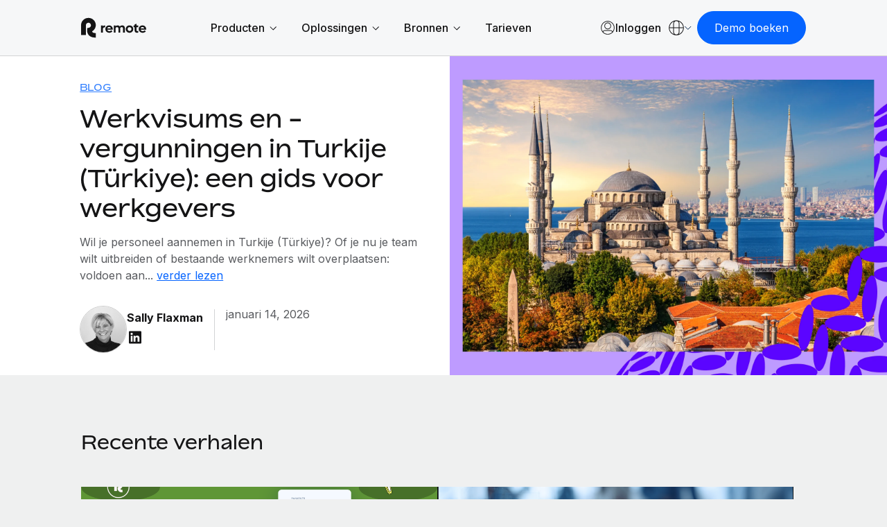

--- FILE ---
content_type: text/html; charset=UTF-8
request_url: https://remote.com/nl-nl/blog
body_size: 30504
content:
<!doctype html><html lang="nl-nl"><head> 
    <meta charset="utf-8">
    <meta http-equiv="content-language" content="nl-nl">
    <meta name="robots" content="max-image-preview:large">
    <title>Wereldwijd werken met Remote: een internationaal personeelsbestand mogelijk maken | Remote</title>
    <link rel="shortcut icon" href="https://remote.com/hubfs/Logo%20Symbol%20Blue.png">
    <meta name="description" content="De Remote-blog geeft een informatief inkijkje in global payroll, belastingen, HR en compliance en manieren om je remote medewerkers te ondersteunen.">
    
    <link rel="alternate" hreflang="x-default" href="https://remote.com/blog">

    
    
    
      
    
    
    
    
    
    
    
    <meta name="viewport" content="width=device-width, initial-scale=1">

    
    <meta property="og:description" content="De Remote-blog geeft een informatief inkijkje in global payroll, belastingen, HR en compliance en manieren om je remote medewerkers te ondersteunen.">
    <meta property="og:title" content="Wereldwijd werken met Remote: een internationaal personeelsbestand mogelijk maken | Remote">
    <meta name="twitter:description" content="De Remote-blog geeft een informatief inkijkje in global payroll, belastingen, HR en compliance en manieren om je remote medewerkers te ondersteunen.">
    <meta name="twitter:title" content="Wereldwijd werken met Remote: een internationaal personeelsbestand mogelijk maken | Remote">

    

    

    <style>
a.cta_button{-moz-box-sizing:content-box !important;-webkit-box-sizing:content-box !important;box-sizing:content-box !important;vertical-align:middle}.hs-breadcrumb-menu{list-style-type:none;margin:0px 0px 0px 0px;padding:0px 0px 0px 0px}.hs-breadcrumb-menu-item{float:left;padding:10px 0px 10px 10px}.hs-breadcrumb-menu-divider:before{content:'›';padding-left:10px}.hs-featured-image-link{border:0}.hs-featured-image{float:right;margin:0 0 20px 20px;max-width:50%}@media (max-width: 568px){.hs-featured-image{float:none;margin:0;width:100%;max-width:100%}}.hs-screen-reader-text{clip:rect(1px, 1px, 1px, 1px);height:1px;overflow:hidden;position:absolute !important;width:1px}
</style>

<link rel="stylesheet" href="https://remote.com/hubfs/hub_generated/template_assets/1/185841024418/1768483497476/template_main.min.css">
<link rel="stylesheet" href="https://remote.com/hubfs/hub_generated/template_assets/1/185841024415/1768483494123/template_blog.min.css">
<link rel="stylesheet" href="https://remote.com/hubfs/hub_generated/template_assets/1/185840925278/1768483494271/template_theme-overrides.min.css">
<link rel="stylesheet" href="https://remote.com/hubfs/hub_generated/template_assets/1/185976385690/1768483498493/template_theme-macros.min.css">
<link rel="stylesheet" href="https://remote.com/hubfs/hub_generated/template_assets/1/186438228239/1768483501089/template_cookie-control.min.css">
<link rel="stylesheet" href="https://remote.com/hubfs/hub_generated/template_assets/1/188532230167/1768483502761/template_swiper-bundle.min.css">

<style>
  
  
  
  
  
  

  
  

  .header .theme-header .union .atom a svg path {
    fill: #003284;
  }

  .header .theme-header .nav-links a.menu-link:not(.active),
  .header .theme-header .menu-toggle .text/*,
  .theme-header .header-ctas a,
  .header .theme-header .lang-ctas .shaped-ctas a*/ {
    color: #003284;
  }

  @media (min-width: 1181px){
    .header .theme-header .lang-ctas .shaped-ctas a {
      color: #003284;
    }
  }

  .header .theme-header .nav-links li a.active,
  .header .theme-header .nav-links a.menu-link.child-active:after,
  .header .theme-header .language-switcher a:hover, 
  .header .theme-header .language-switcher a.active,
  .header .theme-header .menu-toggle .toggle span/*,
  .theme-header .language-switcher .switcher-button .switcher-top:before,
  .theme-header .language-switcher a.active, .theme-header .language-switcher a:hover*/ {
    background: #003284;
  }
  .header .theme-header .nav-links li a.active:hover {
    opacity: 0.8;
  }

  .header .theme-header .nav-links li a:not(.mega-menu-link):not(.active):not(.mmh-link):hover,
  .header .theme-header:not(.homepage) .union .atom a:hover,
  /*.theme-header .header-ctas a:before,*/
  .header .theme-header .lang-ctas .shaped-ctas a:before {
    background: #9BC1FF;
  }
  @media (max-width: 1180px){
    .header .theme-header .language-switcher .switcher-button .switcher-top {
      color: #003284;
    }
    .header .theme-header .language-switcher .switcher-button .switcher-top svg path {
      stroke: #003284;
    }
  }

  .footer-top .footer-top-main .footer-col ul li.active a,
  .footer-top .footer-top-main .footer-col ul li a:hover {
    color: #00235C;
  }
  .footer-container-wrapper .footer {
    background: #00235C;
  }
  

  
</style>

<link rel="stylesheet" href="https://remote.com/hubfs/hub_generated/module_assets/1/186428382473/1740787815509/module_Remote_-_Top_Banner.min.css">

<style>
  .theme-top-banner { 
    background: #00235C
  }
</style>

<link rel="stylesheet" href="https://remote.com/hubfs/hub_generated/module_assets/1/192342309909/1767861028678/module_Remote_-_Header_V2.min.css">
<link rel="stylesheet" href="https://remote.com/hubfs/hub_generated/module_assets/1/198427671682/1767969640285/module_Remote_-_Popup_Forms.min.css">
<link rel="stylesheet" href="https://remote.com/hubfs/hub_generated/module_assets/1/189004298549/1768399630854/module_Remote_-_Blog_-_Hero.min.css">
<link rel="stylesheet" href="https://remote.com/hubfs/hub_generated/module_assets/1/188955005050/1758201590623/module_Remote_-_Blog_Grid.min.css">
<link rel="stylesheet" href="https://remote.com/hubfs/hub_generated/module_assets/1/188956258092/1745845923443/module_Banner_-_Newsletter_CTA_-_Global.min.css">
<link rel="stylesheet" href="https://remote.com/hubfs/hub_generated/module_assets/1/186028670241/1744378865815/module_Remote_-_Global_Footer.min.css">

<style>
  #hs_cos_wrapper_footer-module-2 .footer {
  background:#141415;
  padding-top:52px;
  padding-bottom:60px;
}

</style>

<style>
@font-face {
  font-family: "Bossa";
  src: url("https://remote.com/hubfs/Bossa-Medium-3.css") format("css"),url("https://remote.com/hubfs/Bossa-Medium-4.eot") format("eot"),url("https://remote.com/hubfs/Bossa-Medium-3.html") format("html"),url("https://remote.com/hubfs/Bossa-Medium-4.otf") format("opentype"),url("https://remote.com/hubfs/Bossa-Medium-4.svg") format("svg"),url("https://remote.com/hubfs/Bossa-Medium-4.ttf") format("truetype"),url("https://remote.com/hubfs/Bossa-Medium-4.woff") format("woff"),url("https://remote.com/hubfs/Bossa-Medium-3.woff2") format("woff2"),url("https://remote.com/hubfs/Bossa-Regular-3.css") format("css");
  font-display: swap;
  font-weight: 500;
}

@font-face {
  font-family: "Bossa";
  src: url("https://remote.com/hubfs/Bossa-Bold-3.css") format("css"),url("https://remote.com/hubfs/Bossa-Bold-4.eot") format("eot"),url("https://remote.com/hubfs/Bossa-Bold-3.html") format("html"),url("https://remote.com/hubfs/Bossa-Bold-4.otf") format("opentype"),url("https://remote.com/hubfs/Bossa-Bold-4.svg") format("svg"),url("https://remote.com/hubfs/Bossa-Bold-4.ttf") format("truetype"),url("https://remote.com/hubfs/Bossa-Bold-4.woff") format("woff"),url("https://remote.com/hubfs/Bossa-Bold-3.woff2") format("woff2");
  font-display: swap;
  font-weight: 700;
}

@font-face {
  font-family: "Bossa";
  src: url("https://remote.com/hubfs/Bossa-Black-3.css") format("css"),url("https://remote.com/hubfs/Bossa-Black-4.eot") format("eot"),url("https://remote.com/hubfs/Bossa-Black-3.html") format("html"),url("https://remote.com/hubfs/Bossa-Black-4.otf") format("opentype"),url("https://remote.com/hubfs/Bossa-Black-4.svg") format("svg"),url("https://remote.com/hubfs/Bossa-Black-4.ttf") format("truetype"),url("https://remote.com/hubfs/Bossa-Black-4.woff") format("woff"),url("https://remote.com/hubfs/Bossa-Black-3.woff2") format("woff2");
  font-display: swap;
  font-weight: 900;
}

@font-face {
  font-family: "Bossa";
  src: url("https://remote.com/hubfs/Bossa-Light-3.css") format("css"),url("https://remote.com/hubfs/Bossa-Light-4.eot") format("eot"),url("https://remote.com/hubfs/Bossa-Light-3.html") format("html"),url("https://remote.com/hubfs/Bossa-Light-4.otf") format("opentype"),url("https://remote.com/hubfs/Bossa-Light-4.svg") format("svg"),url("https://remote.com/hubfs/Bossa-Light-4.ttf") format("truetype"),url("https://remote.com/hubfs/Bossa-Light-4.woff") format("woff"),url("https://remote.com/hubfs/Bossa-Light-3.woff2") format("woff2");
  font-display: swap;
  font-weight: 300;
}

@font-face {
  font-family: "Bossa";
  src: url("https://remote.com/hubfs/Bossa-Regular-1.eot") format("eot"),url("https://remote.com/hubfs/Bossa-Regular-3.html") format("html"),url("https://remote.com/hubfs/Bossa-Regular-1.otf") format("opentype"),url("https://remote.com/hubfs/Bossa-Regular-1.svg") format("svg"),url("https://remote.com/hubfs/Bossa-Regular-1.ttf") format("truetype"),url("https://remote.com/hubfs/Bossa-Regular-4.woff") format("woff"),url("https://remote.com/hubfs/Bossa-Regular-3.woff2") format("woff2");
  font-display: swap;
  font-weight: 400;
}
</style>

<!-- Editor Styles -->
<style id="hs_editor_style" type="text/css">
.header-top-area-row-0-force-full-width-section > .row-fluid {
  max-width: none !important;
}
.footer-row-0-force-full-width-section > .row-fluid {
  max-width: none !important;
}
/* HubSpot Styles (default) */
.header-top-area-row-0-hidden {
  display: none !important;
}
.cell_17401260479032-padding {
  padding-left: 0px !important;
  padding-right: 0px !important;
}
.footer-column-1-padding {
  padding-top: 0px !important;
  padding-bottom: 0px !important;
  padding-left: 0px !important;
  padding-right: 0px !important;
}
</style>
<style>
  @font-face {
    font-family: "Inter";
    font-weight: 400;
    font-style: normal;
    font-display: swap;
    src: url("/_hcms/googlefonts/Inter/regular.woff2") format("woff2"), url("/_hcms/googlefonts/Inter/regular.woff") format("woff");
  }
  @font-face {
    font-family: "Inter";
    font-weight: 700;
    font-style: normal;
    font-display: swap;
    src: url("/_hcms/googlefonts/Inter/700.woff2") format("woff2"), url("/_hcms/googlefonts/Inter/700.woff") format("woff");
  }
</style>

    


    
<!--  Added by GoogleTagManager integration -->
<script>
var _hsp = window._hsp = window._hsp || [];
window.dataLayer = window.dataLayer || [];
function gtag(){dataLayer.push(arguments);}

var useGoogleConsentModeV2 = true;
var waitForUpdateMillis = 1000;



var hsLoadGtm = function loadGtm() {
    if(window._hsGtmLoadOnce) {
      return;
    }

    if (useGoogleConsentModeV2) {

      gtag('set','developer_id.dZTQ1Zm',true);

      gtag('consent', 'default', {
      'ad_storage': 'denied',
      'analytics_storage': 'denied',
      'ad_user_data': 'denied',
      'ad_personalization': 'denied',
      'wait_for_update': waitForUpdateMillis
      });

      _hsp.push(['useGoogleConsentModeV2'])
    }

    (function(w,d,s,l,i){w[l]=w[l]||[];w[l].push({'gtm.start':
    new Date().getTime(),event:'gtm.js'});var f=d.getElementsByTagName(s)[0],
    j=d.createElement(s),dl=l!='dataLayer'?'&l='+l:'';j.async=true;j.src=
    'https://www.googletagmanager.com/gtm.js?id='+i+dl;f.parentNode.insertBefore(j,f);
    })(window,document,'script','dataLayer','GTM-NV59DG93');

    window._hsGtmLoadOnce = true;
};

_hsp.push(['addPrivacyConsentListener', function(consent){
  if(consent.allowed || (consent.categories && consent.categories.analytics)){
    hsLoadGtm();
  }
}]);

</script>

<!-- /Added by GoogleTagManager integration -->


<script type="text/javascript" src="https://try.abtasty.com/055963f7f1dc47639f13aefee035c0ec.js"></script>



<meta name="google-site-verification" content="jlbogS4xbacPVgsu65LhGq-unaeEfp0akfSuxgJKuGc">
<link rel="next" href="https://remote.com/nl-nl/blog/page/2">
<meta property="og:url" content="https://remote.com/nl-nl/blog">
<meta property="og:type" content="blog">
<meta name="twitter:card" content="summary">
<link rel="alternate" type="application/rss+xml" href="https://remote.com/nl-nl/blog/rss.xml">
<meta name="twitter:domain" content="remote.com">
<script src="//platform.linkedin.com/in.js" type="text/javascript">
    lang: nl_NL
</script>

<meta http-equiv="content-language" content="nl-nl">
<link rel="alternate" hreflang="de-de" href="https://remote.com/de-de/blog">
<link rel="alternate" hreflang="en-us" href="https://remote.com/blog">
<link rel="alternate" hreflang="es-es" href="https://remote.com/es-es/blog">
<link rel="alternate" hreflang="fr-fr" href="https://remote.com/fr-fr/blog">
<link rel="alternate" hreflang="ja-jp" href="https://remote.com/ja-jp/blog">
<link rel="alternate" hreflang="ko-kr" href="https://remote.com/ko-kr/blog">
<link rel="alternate" hreflang="nl-nl" href="https://remote.com/nl-nl/blog">






    <script src="https://cdnjs.cloudflare.com/ajax/libs/jquery/3.7.1/jquery.min.js"></script>
    <link href="https://cdn.jsdelivr.net/npm/select2@4.1.0-rc.0/dist/css/select2.min.css" rel="stylesheet">
    
    <script type="text/javascript" id="deferred-script">
      !function() {
        "use strict";
        window.RudderSnippetVersion = "3.0.60";
        var e = "rudderanalytics";
        window[e] || (window[e] = []);
        var rudderanalytics = window[e];

        if (Array.isArray(rudderanalytics)) {
          if (true === rudderanalytics.snippetExecuted && window.console && console.error) {
            console.error("RudderStack JavaScript SDK snippet included more than once.");
          } else {
            rudderanalytics.snippetExecuted = true;
            window.rudderAnalyticsBuildType = "legacy";
            var sdkBaseUrl = "https://cdn.rudderlabs.com";
            var sdkVersion = "v3";
            var sdkFileName = "rsa.min.js";
            var scriptLoadingMode = "async";
            var r = ["setDefaultInstanceKey", "load", "ready", "page", "track", "identify", "alias", "group", "reset", "setAnonymousId", "startSession", "endSession", "consent"];

            for (var n = 0; n < r.length; n++) {
              var t = r[n];
              rudderanalytics[t] = function(r) {
                return function() {
                  var n;
                  Array.isArray(window[e]) ? rudderanalytics.push([r].concat(Array.prototype.slice.call(arguments))) : 
                  (n = window[e][r]) == null || n.apply(window[e], arguments);
                }
              }(t);
            }

            try {
              new Function('class Test{field=()=>{};test({prop=[]}={}){return prop?(prop?.property??[...prop]):import("");}}');
              window.rudderAnalyticsBuildType = "modern";
            } catch(i) {}

            var d = document.head || document.getElementsByTagName("head")[0];
            var o = document.body || document.getElementsByTagName("body")[0];

            window.rudderAnalyticsAddScript = function(e, r, n) {
              var t = document.createElement("script");
              t.src = e;
              t.setAttribute("data-loader", "RS_JS_SDK");
              r && n && t.setAttribute(r, n);
              "async" === scriptLoadingMode ? t.async = true : "defer" === scriptLoadingMode && (t.defer = true);
              d ? d.insertBefore(t, d.firstChild) : o.insertBefore(t, o.firstChild);
            };

            window.rudderAnalyticsMount = function() {
              !function() {
                if ("undefined" == typeof globalThis) {
                  var e;
                  var r = function getGlobal() {
                    return "undefined" != typeof self ? self : "undefined" != typeof window ? window : null;
                  }();
                  r && Object.defineProperty(r, "globalThis", {
                    value: r,
                    configurable: true
                  });
                }
              }();

              window.rudderAnalyticsAddScript(
                "".concat(sdkBaseUrl, "/").concat(sdkVersion, "/").concat(window.rudderAnalyticsBuildType, "/").concat(sdkFileName),
                "data-rsa-write-key",
                "27KAbww1XL2iv8mk4kKxHy4XYtt"
              );
            };

            "undefined" == typeof Promise || "undefined" == typeof globalThis ? 
              window.rudderAnalyticsAddScript("https://polyfill-fastly.io/v3/polyfill.min.js?version=3.111.0&features=Symbol%2CPromise&callback=rudderAnalyticsMount") : 
              window.rudderAnalyticsMount();

            var loadOptions = {
              useServerSideCookies: true,
              integrations: { All: true },
              storage: {
                type: 'localStorage',
              },
              consentManagement: {
                enabled: true,
                provider: 'custom',
              },
              preConsent: {
                enabled: true,
                storage: {
                  strategy: 'none',
                },
                events: {
                  delivery: 'buffer',
                },
              },
            };
            rudderanalytics.load("27KAbww1XL2iv8mk4kKxHy4XYtt", "https://remote-dataplane.rudderstack.com", loadOptions);
            //console.log("RSA Loaded");
          }
        }
      }();
      
      var consentConfig = {
          consentManagement: {
            allowedConsentIds: [],
            deniedConsentIds: ['analytics'],
          },
          trackConsent: true,
          discardPreConsentEvents: true,
          storage: {
            type: 'none',
          },
        };
      rudderanalytics.consent(consentConfig);
      //console.log("RSA Consent denied by default");
      rudderanalytics.page();
      window.dataLayer = window.dataLayer || [];
      window.dataLayer.push({
        'event': 'rudderstackReady',
        'rsAnalyticsInstance': rudderanalytics,
        'rsStatus': 'ready',
        'rsConsent': 'denied',
      });
      rudderanalytics.ready(() => {
        //console.log("RSA Ready");
      });
    </script>

    <!-- TrustBox script -->
    <script type="text/javascript" src="//widget.trustpilot.com/bootstrap/v5/tp.widget.bootstrap.min.js" async></script>
    <!-- End TrustBox script -->
    
    
				<meta property="og:image" content="https://remote.com/hubfs/Remote%20Website%20-%202025/Remote%20Logos/default-social-share.png">
        <meta name="twitter:image" content="https://remote.com/hubfs/Remote%20Website%20-%202025/Remote%20Logos/default-social-share.png">
		
    
  <meta name="generator" content="HubSpot"></head>
  <body>
<!--  Added by GoogleTagManager integration -->
<noscript><iframe src="https://www.googletagmanager.com/ns.html?id=GTM-NV59DG93" height="0" width="0" style="display:none;visibility:hidden"></iframe></noscript>

<!-- /Added by GoogleTagManager integration -->

    
    <div class="body-wrapper new-   hs-content-id-188616719715 hs-blog-listing hs-blog-id-188616719694 page-color-scheme-sea_blue">
      
      <div id="hs_cos_wrapper_module_17400550780178" class="hs_cos_wrapper hs_cos_wrapper_widget hs_cos_wrapper_type_module" style="" data-hs-cos-general-type="widget" data-hs-cos-type="module"></div>
      
      
      
      
      
      
      
      <div id="hs_cos_wrapper_module_17429631953502" class="hs_cos_wrapper hs_cos_wrapper_widget hs_cos_wrapper_type_module" style="" data-hs-cos-general-type="widget" data-hs-cos-type="module">



<script type="application/ld+json">
[
  {
    "@context": "https://schema.org",
    "@type": "WebPage",
    "@id": "188616719715",
    "url": "https://remote.com/nl-nl/blog",
    "inLanguage": "nl-nl",
    "name": "Blog",
    "description": "De Remote-blog geeft een informatief inkijkje in global payroll, belastingen, HR en compliance en manieren om je remote medewerkers te ondersteunen.",
    "dateCreated": "april 9, 2025",
    "dateModified": "mei 28, 2025",
    "isPartOf": {
      "@context": "https://schema.org",
      "@type": "WebSite",
      "@id": "1U31hVvDr9xMljrbwCBo9H",
      "name": "Remote Europe Holding B.V",
      "url": "https://remote.com",
      "description": "Remote's website offers products such as Human Relations Information System (HRIS), employer of record (EOR), payroll, and contractor management. Remote's website also includes a job board where employers can list open roles for employees or contractors.",
      "inLanguage": "nl-nl",
      "publisher": {
        "@context": "https://schema.org",
        "@type": "Organization",
        "@id": "6ll0LTRqDNQf096vk7OesO",
        "name": "Remote",
        "foundingDate": "2019-01-01",
        "knowsAbout": "Remote specializes in human relations (HR), human relations information system (HRIS), employer of record (EOR), payroll, and contractor management.",
        "email": "help@remote.com",
        "description": "Remote offers products such as Human Relations Information System (HRIS), employer of record (EOR), payroll, and contractor management.",
        "logo": {
          "@context": "https://schema.org",
          "@type": "ImageObject",
          "@id": "3GW3LxBcB50zZ61dUD0HOz",
          "name": "Remote Logo",
          "description": "Remote logo on a blue background.",
          "contentUrl": "https://7405301.fs1.hubspotusercontent-na1.net/hubfs/7405301/Remote%202025/remote.svg",
          "encodingFormat": "image/png",
          "width": 1200,
          "height": 630
        },
        "brand": {
          "@context": "https://schema.org",
          "@type": "Brand",
          "@id": "3NAztscacdiyUTPV6CtfOx",
          "name": "Remote",
          "logo": {
            "@context": "https://schema.org",
            "@type": "ImageObject",
            "@id": "3GW3LxBcB50zZ61dUD0HOz",
            "name": "Remote Logo",
            "description": "Remote logo on a blue background.",
            "contentUrl": "https://7405301.fs1.hubspotusercontent-na1.net/hubfs/7405301/Remote%202025/remote.svg",
            "encodingFormat": "image/png",
            "width": 1200,
            "height": 630
          }
        },
        "founder": [
          {
            "@context": "https://schema.org",
            "@type": "Person",
            "@id": "13EZ9aQoOxchX5hy1Sc1Kc",
            "name": "Job van der Voort"
          },
          {
            "@context": "https://schema.org",
            "@type": "Person",
            "@id": "4SywP2X4lZcTzbwKFdAL1e",
            "name": "Marcelo Lebre"
          }
        ]
      }
    }
  },
  {
  "@context": "https://schema.org",
  "@type": "BreadcrumbList",
  "itemListElement": [
    {
      "@type": "ListItem",
      "position": 1,
      "name": "HomePage",
      "item": "https://remote.com"
    }
    
    
    
      
        
        ,{
          "@type": "ListItem",
          "position": 2,
          "name": "Nl nl",
          "item": "https://remote.com/nl-nl"
        }
      
    
      
        
        ,{
          "@type": "ListItem",
          "position": 3,
          "name": "Blog",
          "item": "https://remote.com/nl-nl/blog"
        }
      
    
  ]
}
]
</script>







</div>
      
      <div id="hs_cos_wrapper_module_17418773190092" class="hs_cos_wrapper hs_cos_wrapper_widget hs_cos_wrapper_type_module" style="" data-hs-cos-general-type="widget" data-hs-cos-type="module"></div>
      
      
      
      <div data-global-resource-path="Themes/Remote 2025/templates/partials/header-top-area.html"><div class="header-top-area">

  <div class="container-fluid">
<div class="row-fluid-wrapper">
<div class="row-fluid">
<div class="span12 widget-span widget-type-cell " style="" data-widget-type="cell" data-x="0" data-w="12">

<div class="row-fluid-wrapper row-depth-1 row-number-1 header-top-area-row-0-hidden dnd-section header-top-area-row-0-force-full-width-section">
<div class="row-fluid ">
<div class="span12 widget-span widget-type-cell dnd-column cell_17401260479032-padding" style="" data-widget-type="cell" data-x="0" data-w="12">

<div class="row-fluid-wrapper row-depth-1 row-number-2 dnd-row">
<div class="row-fluid ">
<div class="span12 widget-span widget-type-custom_widget dnd-module" style="" data-widget-type="custom_widget" data-x="0" data-w="12">
<div id="hs_cos_wrapper_widget_1740126047518" class="hs_cos_wrapper hs_cos_wrapper_widget hs_cos_wrapper_type_module" style="" data-hs-cos-general-type="widget" data-hs-cos-type="module">

<div class="theme-top-banner">
  <div class="theme-container">
    <div class="row">
      <div class="col col-text">
        <p>Introducing Remote Contractor of Record — contractor payments, contracts, and compliance handled for you. NL</p>
      </div>
      <div class="col col-cta">
        
        
        
<span class="cta-wrapper macro layout-custom-cta widget_1740126047518-1">

  

  <span class="normal-cta-wrapper layout-boxed">
    
    

    <a href="https://www.remote.com/" class="theme-btn  btn-dark button boxed">

      

      

      
      <span class="btn-text">Try it now</span>
      

      

      
      <span class="svg-icon suffix arrow">
        
<span class="arrow-icon">

  <svg width="15" height="15" viewbox="0 0 15 15" fill="none" xmlns="http://www.w3.org/2000/svg">
    <path d="M13.71 7.73047H0" stroke="#0564FF" />
    <path d="M6.84961 0.869141C8.38961 3.54914 13.7096 7.72914 13.7096 7.72914C13.7096 7.72914 8.38961 11.9091 6.84961 14.5891" stroke="#0564FF" />
  </svg>

  
</span>

      </span>
      

    </a> 
  </span>

  

  <style>
    .cta-wrapper.widget_1740126047518-1 a {
      display: inline-flex;
      align-items: center;
      justify-content: center;
      transition: all 0.4s ease-in-out;
      font-weight: 500;
      column-gap: 4px;
    }
    .cta-wrapper.widget_1740126047518-1 a.button {
      text-decoration: none;
    }

    .cta-wrapper.widget_1740126047518-1 a .svg-icon {
      width: 24px;
      height: 24px;
      padding: 5px;
      display: inline-flex;
      align-items: center;
      justify-content: center;
      line-height: 0;
    }

    
  </style>

</span>
 
        
      </div>
    </div>
  </div>
  <div class="close">
    ×
  </div>
</div>

</div>

</div><!--end widget-span -->
</div><!--end row-->
</div><!--end row-wrapper -->

</div><!--end widget-span -->
</div><!--end row-->
</div><!--end row-wrapper -->

</div><!--end widget-span -->
</div>
</div>
</div>

</div></div>
      
      <div class="header-container-wrapper">
      
        <div data-global-resource-path="Themes/Remote 2025/templates/partials/header-v2.html"><header class="header">
 
  
  
  
  <div class="container-fluid content-wrapper">
<div class="row-fluid-wrapper">
<div class="row-fluid">
<div class="span12 widget-span widget-type-cell " style="" data-widget-type="cell" data-x="0" data-w="12">

</div><!--end widget-span -->
</div>
</div>
</div>
 
  
  <div id="hs_cos_wrapper_module_173888565851416" class="hs_cos_wrapper hs_cos_wrapper_widget hs_cos_wrapper_type_module" style="" data-hs-cos-general-type="widget" data-hs-cos-type="module">



<div class="topset" style="display: none;">
  

  
  

    

  

  
  
  
  
  
  
  
  
  
  
  
  
  
  
  
  
  
  
  
  
  
  
  
  
  
  
  

</div>


<div class="theme-header-v2 module_173888565851416"> 
  <div class="theme-container">
    <div class="header-rows">

      <div class="header-row mobile">

        <div class="header-col logo-col">
          
          <a href="https://remote.com/nl-nl" aria-label="Visit Remote.com">
            
            
            
            
            
            <img src="https://remote.com/hubfs/remote-logo-1.svg" alt="remote-logo-1" loading="lazy" width="94" height="30" style="max-width: 100%; height: auto;">
          </a>
          
        </div>

        <div class="header-col cta-col">

          
          <div class="theme-buttons">
            
            
            
            
<span class="cta-wrapper macro-2025 layout-custom-cta module_173888565851416-1">

  

  <span class="normal-cta-wrapper layout-boxed">

    

    
    

    <a href="" class="theme-btn mobile Navbar_Book demo CTA no-icon btn-sea-blue-light button boxed header-book-demo-popup" rel="nofollow" aria-label="Demo boeken">

      
      <span class="btn-text mobile Navbar_Book demo CTA">Demo boeken</span>
      


      

    </a> 
  </span>

  

  <style>
    .cta-wrapper.module_173888565851416-1 a {
      display: inline-flex;
      align-items: center;
      justify-content: center;
      transition: all 0.5s ease;
      column-gap: 4px;
    }
    .cta-wrapper.module_173888565851416-1 a.button {
      text-decoration: none;
    }
    .cta-wrapper.module_173888565851416-1 a .svg-icon {
      width: 24px;
      height: 24px;
      padding: 5px;
      display: inline-flex;
      align-items: center;
      justify-content: center;
      line-height: 0;
      /* margin-top: -2px; */
    }
    /* .cta-wrapper.module_173888565851416-1 a.no-icon.icon, */
    .cta-wrapper.module_173888565851416-1 a.icon .btn-text {
      display: none;
    }
    .cta-wrapper.module_173888565851416-1 a.down .svg-icon {
      transform: rotate(90deg);
      padding-left: 4px;
    }
    .cta-wrapper.module_173888565851416-1 a.icon .svg-icon {
      padding: 0;
      width: 6px;
      height: 29px;
    }
    @media (max-width: 1919.9px) { 
      .cta-wrapper.module_173888565851416-1 a.icon .svg-icon {
        height: 26px;
      }
    }
    @media (max-width: 959.9px) { 
      .cta-wrapper.module_173888565851416-1 a.icon .svg-icon {
        height: 23px;
      }
    }

    
  </style>

</span>

          </div>
          

          <div class="menu-toggle mobile Navbar_Menu open ">
            <div class="toggle">
              <span></span>
              <span></span>
              <span></span>
            </div>
          </div>

        </div>

      </div>

      <div class="header-row desktop">

        <div class="header-col logo-col">
          
          <a href="https://remote.com/nl-nl" aria-label="Visit Remote.com">
            
            
            
            
            
            <img src="https://remote.com/hubfs/remote-logo-1.svg" alt="remote-logo-1" loading="lazy" width="94" height="30" style="max-width: 100%; height: auto;">
          </a>
          
        </div>

        <div class="header-col nav-col">

          
          <nav class="navbar">
            <ul class="nav-links">

              
              <li class="link-container mobile-link">
                <a class="menu-link Navbar_Home" href="https://remote.com/nl-nl">Home</a>
              </li>
              

              
               

              <li class="link-container">
                
                
                <a class="menu-link Navbar 1 has-mega-menu" data-unique-id="" href="">
                  <span class="title Navbar 1">
                    Producten
                  </span>
                  
                  <span class="chevron Navbar 1">
                    <svg xmlns="http://www.w3.org/2000/svg" width="10" height="7" viewbox="0 0 10 7" fill="none">
                      <path d="M9.63973 1.00024L5.2144 5.42558L0.789062 1.00024" stroke="#141415" stroke-width="1.00004" />
                    </svg>
                  </span>
                  
                </a>

                
                <div class="mega-menu">
                  <div class="mega-menu-container">
                    <div class="theme-container">

                      <div class="mega-menu-row">

                        <div class="mega-menu-col mega-menu-columns left">
                          <div class="scroll-content">

                            
                            
                            <div class="mmc-row col-3 Navbar 1_Left Mega Menu 1_menu">

                              
                              <span class="menu-heading Navbar 1_Left Mega Menu 1_menu Payroll">Payroll</span>
                              

                              
                              

                              <div class="mmc-col">
                                
                                

                                <a class="mega-menu-link with-icon Navbar 1_Left Mega Menu 1_menu link 1 Navbar 1_Left Mega Menu 1_menu Payroll" data-unique-id="" href="https://remote.com/nl-nl/global-hr/global-payroll">

                                  
                                  <span class="icon">
                                    
                                    
                                    
                                    
                                    
                                    <img src="https://remote.com/hubfs/Remote%20Website%20-%202025/(Approved)%20Icons/Icons%2024/Global-Payroll-icon-product_24.svg" alt="Global-Payroll-icon-product_24" loading="lazy" width="24" height="24" style="max-width: 100%; height: auto;">
                                  </span>
                                  

                                  <span class="text-area Navbar 1_Left Mega Menu 1_menu link 1 Navbar 1_Left Mega Menu 1_menu Payroll">
                                    <span class="title-area Navbar 1_Left Mega Menu 1_menu link 1 Navbar 1_Left Mega Menu 1_menu Payroll">
                                      <span class="title Navbar 1_Left Mega Menu 1_menu link 1 Navbar 1_Left Mega Menu 1_menu Payroll">
                                        Payroll
                                        
                                        
<span class="arrow-icon">
  <svg width="15" height="15" viewbox="0 0 15 15" fill="none" xmlns="http://www.w3.org/2000/svg">
    <path d="M13.71 7.73047H0" stroke="#0564FF" />
    <path d="M6.84961 0.869141C8.38961 3.54914 13.7096 7.72914 13.7096 7.72914C13.7096 7.72914 8.38961 11.9091 6.84961 14.5891" stroke="#0564FF" />
  </svg>
</span>

                                      </span>

                                    </span>

                                    
                                    
                                    <span class="description Navbar 1_Left Mega Menu 1_menu link 1 Navbar 1_Left Mega Menu 1_menu Payroll">Eenvoudig je payroll uitvoeren</span>
                                    
                                    

                                  </span>

                                </a>
                              </div>

                              
                              

                              <div class="mmc-col">
                                
                                

                                <a class="mega-menu-link with-icon Navbar 1_Left Mega Menu 1_menu link 2 Navbar 1_Left Mega Menu 1_menu Payroll" data-unique-id="" href="https://remote.com/nl-nl/global-hr/employer-of-record">

                                  
                                  <span class="icon">
                                    
                                    
                                    
                                    
                                    
                                    <img src="https://remote.com/hubfs/Remote%20Website%20-%202025/(Approved)%20Icons/Icons%2024/Employer-of-Record-EOR-icon-product_24.svg" alt="Employer-of-Record-EOR-icon-product_24" loading="lazy" width="24" height="24" style="max-width: 100%; height: auto;">
                                  </span>
                                  

                                  <span class="text-area Navbar 1_Left Mega Menu 1_menu link 2 Navbar 1_Left Mega Menu 1_menu Payroll">
                                    <span class="title-area Navbar 1_Left Mega Menu 1_menu link 2 Navbar 1_Left Mega Menu 1_menu Payroll">
                                      <span class="title Navbar 1_Left Mega Menu 1_menu link 2 Navbar 1_Left Mega Menu 1_menu Payroll">
                                        Employer of Record
                                        
                                        
<span class="arrow-icon">
  <svg width="15" height="15" viewbox="0 0 15 15" fill="none" xmlns="http://www.w3.org/2000/svg">
    <path d="M13.71 7.73047H0" stroke="#0564FF" />
    <path d="M6.84961 0.869141C8.38961 3.54914 13.7096 7.72914 13.7096 7.72914C13.7096 7.72914 8.38961 11.9091 6.84961 14.5891" stroke="#0564FF" />
  </svg>
</span>

                                      </span>

                                    </span>

                                    
                                    
                                    <span class="description Navbar 1_Left Mega Menu 1_menu link 2 Navbar 1_Left Mega Menu 1_menu Payroll">Internationaal uitbreiden zonder kosten voor entiteiten</span>
                                    
                                    

                                  </span>

                                </a>
                              </div>

                              
                              

                              <div class="mmc-col">
                                
                                

                                <a class="mega-menu-link with-icon Navbar 1_Left Mega Menu 1_menu link 3 Navbar 1_Left Mega Menu 1_menu Payroll" data-unique-id="" href="https://remote.com/nl-nl/global-hr/contractor-of-record">

                                  
                                  <span class="icon">
                                    
                                    
                                    
                                    
                                    
                                    <img src="https://remote.com/hubfs/Remote%20Website%20-%202025/(Approved)%20Icons/Icons%2024/Contractor-of-Record-COR-icon-product_24.svg" alt="Contractor-of-Record-COR-icon-product_24" loading="lazy" width="24" height="24" style="max-width: 100%; height: auto;">
                                  </span>
                                  

                                  <span class="text-area Navbar 1_Left Mega Menu 1_menu link 3 Navbar 1_Left Mega Menu 1_menu Payroll">
                                    <span class="title-area Navbar 1_Left Mega Menu 1_menu link 3 Navbar 1_Left Mega Menu 1_menu Payroll">
                                      <span class="title Navbar 1_Left Mega Menu 1_menu link 3 Navbar 1_Left Mega Menu 1_menu Payroll">
                                        Contractor of Record
                                        
                                        
<span class="arrow-icon">
  <svg width="15" height="15" viewbox="0 0 15 15" fill="none" xmlns="http://www.w3.org/2000/svg">
    <path d="M13.71 7.73047H0" stroke="#0564FF" />
    <path d="M6.84961 0.869141C8.38961 3.54914 13.7096 7.72914 13.7096 7.72914C13.7096 7.72914 8.38961 11.9091 6.84961 14.5891" stroke="#0564FF" />
  </svg>
</span>

                                      </span>

                                    </span>

                                    
                                    
                                    <span class="description Navbar 1_Left Mega Menu 1_menu link 3 Navbar 1_Left Mega Menu 1_menu Payroll">Internationale zzp'ers compliant aannemen</span>
                                    
                                    

                                  </span>

                                </a>
                              </div>

                              
                              

                              <div class="mmc-col">
                                
                                

                                <a class="mega-menu-link with-icon Navbar 1_Left Mega Menu 1_menu link 4 Navbar 1_Left Mega Menu 1_menu Payroll" data-unique-id="" href="https://remote.com/nl-nl/global-hr/contractor-management">

                                  
                                  <span class="icon">
                                    
                                    
                                    
                                    
                                    
                                    <img src="https://remote.com/hubfs/Remote%20Website%20-%202025/(Approved)%20Icons/Icons%2024/Contractor-management-icon-product_24.svg" alt="Contractor-management-icon-product_24" loading="lazy" width="24" height="24" style="max-width: 100%; height: auto;">
                                  </span>
                                  

                                  <span class="text-area Navbar 1_Left Mega Menu 1_menu link 4 Navbar 1_Left Mega Menu 1_menu Payroll">
                                    <span class="title-area Navbar 1_Left Mega Menu 1_menu link 4 Navbar 1_Left Mega Menu 1_menu Payroll">
                                      <span class="title Navbar 1_Left Mega Menu 1_menu link 4 Navbar 1_Left Mega Menu 1_menu Payroll">
                                        Contractor Management
                                        
                                        
<span class="arrow-icon">
  <svg width="15" height="15" viewbox="0 0 15 15" fill="none" xmlns="http://www.w3.org/2000/svg">
    <path d="M13.71 7.73047H0" stroke="#0564FF" />
    <path d="M6.84961 0.869141C8.38961 3.54914 13.7096 7.72914 13.7096 7.72914C13.7096 7.72914 8.38961 11.9091 6.84961 14.5891" stroke="#0564FF" />
  </svg>
</span>

                                      </span>

                                    </span>

                                    
                                    
                                    <span class="description Navbar 1_Left Mega Menu 1_menu link 4 Navbar 1_Left Mega Menu 1_menu Payroll">Wereldwijd zzp'ers onboarden en beheren</span>
                                    
                                    

                                  </span>

                                </a>
                              </div>

                              
                              

                              <div class="mmc-col">
                                
                                

                                <a class="mega-menu-link with-icon Navbar 1_Left Mega Menu 1_menu link 5 Navbar 1_Left Mega Menu 1_menu Payroll" data-unique-id="" href="https://remote.com/nl-nl/global-hr/professional-employer-organization">

                                  
                                  <span class="icon">
                                    
                                    
                                    
                                    
                                    
                                    <img src="https://remote.com/hubfs/Remote%20Website%20-%202025/(Approved)%20Icons/Icons%2024/PEO-icon-product_24.svg" alt="PEO-icon-product_24" loading="lazy" width="24" height="24" style="max-width: 100%; height: auto;">
                                  </span>
                                  

                                  <span class="text-area Navbar 1_Left Mega Menu 1_menu link 5 Navbar 1_Left Mega Menu 1_menu Payroll">
                                    <span class="title-area Navbar 1_Left Mega Menu 1_menu link 5 Navbar 1_Left Mega Menu 1_menu Payroll">
                                      <span class="title Navbar 1_Left Mega Menu 1_menu link 5 Navbar 1_Left Mega Menu 1_menu Payroll">
                                        PEO
                                        
                                        
<span class="arrow-icon">
  <svg width="15" height="15" viewbox="0 0 15 15" fill="none" xmlns="http://www.w3.org/2000/svg">
    <path d="M13.71 7.73047H0" stroke="#0564FF" />
    <path d="M6.84961 0.869141C8.38961 3.54914 13.7096 7.72914 13.7096 7.72914C13.7096 7.72914 8.38961 11.9091 6.84961 14.5891" stroke="#0564FF" />
  </svg>
</span>

                                      </span>

                                    </span>

                                    
                                    
                                    <span class="description Navbar 1_Left Mega Menu 1_menu link 5 Navbar 1_Left Mega Menu 1_menu Payroll">Ingewikkelde HR-taken eenvoudig uitbesteden</span>
                                    
                                    

                                  </span>

                                </a>
                              </div>

                              

                            </div>
                            
                            
                            <div class="mmc-row col-3 Navbar 1_Left Mega Menu 2_menu">

                              
                              <span class="menu-heading Navbar 1_Left Mega Menu 2_menu HR Management">HR Management</span>
                              

                              
                              

                              <div class="mmc-col">
                                
                                

                                <a class="mega-menu-link with-icon Navbar 1_Left Mega Menu 2_menu link 1 Navbar 1_Left Mega Menu 2_menu HR Management" data-unique-id="" href="https://remote.com/nl-nl/global-hr/hris-software">

                                  
                                  <span class="icon">
                                    
                                    
                                    
                                    
                                    
                                    <img src="https://remote.com/hubfs/Remote%20Website%20-%202025/(Approved)%20Icons/Icons%2024/HRIS-icon-product_24.svg" alt="HRIS-icon-product_24" loading="lazy" width="24" height="24" style="max-width: 100%; height: auto;">
                                  </span>
                                  

                                  <span class="text-area Navbar 1_Left Mega Menu 2_menu link 1 Navbar 1_Left Mega Menu 2_menu HR Management">
                                    <span class="title-area Navbar 1_Left Mega Menu 2_menu link 1 Navbar 1_Left Mega Menu 2_menu HR Management">
                                      <span class="title Navbar 1_Left Mega Menu 2_menu link 1 Navbar 1_Left Mega Menu 2_menu HR Management">
                                        HRIS
                                        
                                        
<span class="arrow-icon">
  <svg width="15" height="15" viewbox="0 0 15 15" fill="none" xmlns="http://www.w3.org/2000/svg">
    <path d="M13.71 7.73047H0" stroke="#0564FF" />
    <path d="M6.84961 0.869141C8.38961 3.54914 13.7096 7.72914 13.7096 7.72914C13.7096 7.72914 8.38961 11.9091 6.84961 14.5891" stroke="#0564FF" />
  </svg>
</span>

                                      </span>

                                    </span>

                                    
                                    
                                    <span class="description Navbar 1_Left Mega Menu 2_menu link 1 Navbar 1_Left Mega Menu 2_menu HR Management">Je HR-gegevens centraliseren en beheren</span>
                                    
                                    

                                  </span>

                                </a>
                              </div>

                              
                              

                              <div class="mmc-col">
                                
                                

                                <a class="mega-menu-link with-icon Navbar 1_Left Mega Menu 2_menu link 2 Navbar 1_Left Mega Menu 2_menu HR Management" data-unique-id="" href="https://remote.com/nl-nl/global-hr/performance-management">

                                  
                                  <span class="icon">
                                    
                                    
                                    
                                    
                                    
                                    <img src="https://remote.com/hubfs/Remote%20Website%20-%202025/(Approved)%20Icons/Icons%2024/Perform-icon-product_24.svg" alt="Perform-icon-product_24" loading="lazy" width="24" height="24" style="max-width: 100%; height: auto;">
                                  </span>
                                  

                                  <span class="text-area Navbar 1_Left Mega Menu 2_menu link 2 Navbar 1_Left Mega Menu 2_menu HR Management">
                                    <span class="title-area Navbar 1_Left Mega Menu 2_menu link 2 Navbar 1_Left Mega Menu 2_menu HR Management">
                                      <span class="title Navbar 1_Left Mega Menu 2_menu link 2 Navbar 1_Left Mega Menu 2_menu HR Management">
                                        Perform
                                        
                                        
<span class="arrow-icon">
  <svg width="15" height="15" viewbox="0 0 15 15" fill="none" xmlns="http://www.w3.org/2000/svg">
    <path d="M13.71 7.73047H0" stroke="#0564FF" />
    <path d="M6.84961 0.869141C8.38961 3.54914 13.7096 7.72914 13.7096 7.72914C13.7096 7.72914 8.38961 11.9091 6.84961 14.5891" stroke="#0564FF" />
  </svg>
</span>

                                      </span>

                                    </span>

                                    
                                    
                                    <span class="description Navbar 1_Left Mega Menu 2_menu link 2 Navbar 1_Left Mega Menu 2_menu HR Management">Prestaties verbeteren en je team motiveren</span>
                                    
                                    

                                  </span>

                                </a>
                              </div>

                              
                              

                              <div class="mmc-col">
                                
                                

                                <a class="mega-menu-link with-icon Navbar 1_Left Mega Menu 2_menu link 3 Navbar 1_Left Mega Menu 2_menu HR Management" data-unique-id="" href="https://remote.com/nl-nl/global-hr/internationale-secundaire-arbeidsvoorwaarden">

                                  
                                  <span class="icon">
                                    
                                    
                                    
                                    
                                    
                                    <img src="https://remote.com/hubfs/Remote%20Website%20-%202025/(Approved)%20Icons/Icons%2024/Benefits-icon-product_24.svg" alt="Benefits-icon-product_24" loading="lazy" width="24" height="24" style="max-width: 100%; height: auto;">
                                  </span>
                                  

                                  <span class="text-area Navbar 1_Left Mega Menu 2_menu link 3 Navbar 1_Left Mega Menu 2_menu HR Management">
                                    <span class="title-area Navbar 1_Left Mega Menu 2_menu link 3 Navbar 1_Left Mega Menu 2_menu HR Management">
                                      <span class="title Navbar 1_Left Mega Menu 2_menu link 3 Navbar 1_Left Mega Menu 2_menu HR Management">
                                        Secundaire arbeidsvoorwaarden
                                        
                                        
<span class="arrow-icon">
  <svg width="15" height="15" viewbox="0 0 15 15" fill="none" xmlns="http://www.w3.org/2000/svg">
    <path d="M13.71 7.73047H0" stroke="#0564FF" />
    <path d="M6.84961 0.869141C8.38961 3.54914 13.7096 7.72914 13.7096 7.72914C13.7096 7.72914 8.38961 11.9091 6.84961 14.5891" stroke="#0564FF" />
  </svg>
</span>

                                      </span>

                                    </span>

                                    
                                    
                                    <span class="description Navbar 1_Left Mega Menu 2_menu link 3 Navbar 1_Left Mega Menu 2_menu HR Management">Eenvoudig secundaire arbeidsvoorwaarden beheren</span>
                                    
                                    

                                  </span>

                                </a>
                              </div>

                              
                              

                              <div class="mmc-col">
                                
                                

                                <a class="mega-menu-link with-icon Navbar 1_Left Mega Menu 2_menu link 4 Navbar 1_Left Mega Menu 2_menu HR Management" data-unique-id="" href="https://remote.com/nl-nl/global-hr/aandelenopties-bieden">

                                  
                                  <span class="icon">
                                    
                                    
                                    
                                    
                                    
                                    <img src="https://remote.com/hubfs/Remote%20Website%20-%202025/(Approved)%20Icons/Icons%2024/Equity-icon-product_24.svg" alt="Equity-icon-product_24" loading="lazy" width="24" height="24" style="max-width: 100%; height: auto;">
                                  </span>
                                  

                                  <span class="text-area Navbar 1_Left Mega Menu 2_menu link 4 Navbar 1_Left Mega Menu 2_menu HR Management">
                                    <span class="title-area Navbar 1_Left Mega Menu 2_menu link 4 Navbar 1_Left Mega Menu 2_menu HR Management">
                                      <span class="title Navbar 1_Left Mega Menu 2_menu link 4 Navbar 1_Left Mega Menu 2_menu HR Management">
                                        Equity
                                        
                                        
<span class="arrow-icon">
  <svg width="15" height="15" viewbox="0 0 15 15" fill="none" xmlns="http://www.w3.org/2000/svg">
    <path d="M13.71 7.73047H0" stroke="#0564FF" />
    <path d="M6.84961 0.869141C8.38961 3.54914 13.7096 7.72914 13.7096 7.72914C13.7096 7.72914 8.38961 11.9091 6.84961 14.5891" stroke="#0564FF" />
  </svg>
</span>

                                      </span>

                                    </span>

                                    
                                    
                                    <span class="description Navbar 1_Left Mega Menu 2_menu link 4 Navbar 1_Left Mega Menu 2_menu HR Management">Je team extra motiveren met aandelen</span>
                                    
                                    

                                  </span>

                                </a>
                              </div>

                              
                              

                              <div class="mmc-col">
                                
                                

                                <a class="mega-menu-link with-icon Navbar 1_Left Mega Menu 2_menu link 5 Navbar 1_Left Mega Menu 2_menu HR Management" data-unique-id="" href="https://remote.com/nl-nl/global-hr/surveys">

                                  
                                  <span class="icon">
                                    
                                    
                                    
                                    
                                    
                                    <img src="https://remote.com/hubfs/Remote%20Website%20-%202025/(Approved)%20Icons/Icons%2024/Surveys-icon-product_24.svg" alt="Surveys-icon-product_24" loading="lazy" width="24" height="24" style="max-width: 100%; height: auto;">
                                  </span>
                                  

                                  <span class="text-area Navbar 1_Left Mega Menu 2_menu link 5 Navbar 1_Left Mega Menu 2_menu HR Management">
                                    <span class="title-area Navbar 1_Left Mega Menu 2_menu link 5 Navbar 1_Left Mega Menu 2_menu HR Management">
                                      <span class="title Navbar 1_Left Mega Menu 2_menu link 5 Navbar 1_Left Mega Menu 2_menu HR Management">
                                        Surveys
                                        
                                        <span class="badge text-extra-small Navbar 1_Left Mega Menu 2_menu link 5 Navbar 1_Left Mega Menu 2_menu HR Management" style="background: radial-gradient(85.71% 90.5% at 100.07% 52.38%, #317FFF 0%, #00B568 100%);color: #ffff;">
                                          Nieuw
                                        </span>
                                        
                                        
<span class="arrow-icon">
  <svg width="15" height="15" viewbox="0 0 15 15" fill="none" xmlns="http://www.w3.org/2000/svg">
    <path d="M13.71 7.73047H0" stroke="#0564FF" />
    <path d="M6.84961 0.869141C8.38961 3.54914 13.7096 7.72914 13.7096 7.72914C13.7096 7.72914 8.38961 11.9091 6.84961 14.5891" stroke="#0564FF" />
  </svg>
</span>

                                      </span>

                                    </span>

                                    
                                    
                                    <span class="description Navbar 1_Left Mega Menu 2_menu link 5 Navbar 1_Left Mega Menu 2_menu HR Management">Feedback verzamelen, analyseren en in actie omzetten</span>
                                    
                                    

                                  </span>

                                </a>
                              </div>

                              
                              

                              <div class="mmc-col">
                                
                                

                                <a class="mega-menu-link with-icon Navbar 1_Left Mega Menu 2_menu link 6 Navbar 1_Left Mega Menu 2_menu HR Management" data-unique-id="" href="https://remote.com/nl-nl/global-hr/salarisbeheer">

                                  
                                  <span class="icon">
                                    
                                    
                                    
                                    
                                    
                                    <img src="https://remote.com/hs-fs/hubfs/Remote%20Website%20-%202025/(Approved)%20Icons/Icons%2024/compensation-icon-product_32.webp?width=64&amp;height=64&amp;name=compensation-icon-product_32.webp" alt="compensation-icon-product_32" loading="lazy" width="64" height="64" style="max-width: 100%; height: auto;" srcset="https://remote.com/hs-fs/hubfs/Remote%20Website%20-%202025/(Approved)%20Icons/Icons%2024/compensation-icon-product_32.webp?width=32&amp;height=32&amp;name=compensation-icon-product_32.webp 32w, https://remote.com/hs-fs/hubfs/Remote%20Website%20-%202025/(Approved)%20Icons/Icons%2024/compensation-icon-product_32.webp?width=64&amp;height=64&amp;name=compensation-icon-product_32.webp 64w, https://remote.com/hs-fs/hubfs/Remote%20Website%20-%202025/(Approved)%20Icons/Icons%2024/compensation-icon-product_32.webp?width=96&amp;height=96&amp;name=compensation-icon-product_32.webp 96w, https://remote.com/hs-fs/hubfs/Remote%20Website%20-%202025/(Approved)%20Icons/Icons%2024/compensation-icon-product_32.webp?width=128&amp;height=128&amp;name=compensation-icon-product_32.webp 128w, https://remote.com/hs-fs/hubfs/Remote%20Website%20-%202025/(Approved)%20Icons/Icons%2024/compensation-icon-product_32.webp?width=160&amp;height=160&amp;name=compensation-icon-product_32.webp 160w, https://remote.com/hs-fs/hubfs/Remote%20Website%20-%202025/(Approved)%20Icons/Icons%2024/compensation-icon-product_32.webp?width=192&amp;height=192&amp;name=compensation-icon-product_32.webp 192w" sizes="(max-width: 64px) 100vw, 64px">
                                  </span>
                                  

                                  <span class="text-area Navbar 1_Left Mega Menu 2_menu link 6 Navbar 1_Left Mega Menu 2_menu HR Management">
                                    <span class="title-area Navbar 1_Left Mega Menu 2_menu link 6 Navbar 1_Left Mega Menu 2_menu HR Management">
                                      <span class="title Navbar 1_Left Mega Menu 2_menu link 6 Navbar 1_Left Mega Menu 2_menu HR Management">
                                        Compensation
                                        
                                        <span class="badge text-extra-small Navbar 1_Left Mega Menu 2_menu link 6 Navbar 1_Left Mega Menu 2_menu HR Management" style="background: #E7E8E9;color: #141415;">
                                          Binnenkort beschikbaar
                                        </span>
                                        
                                        
<span class="arrow-icon">
  <svg width="15" height="15" viewbox="0 0 15 15" fill="none" xmlns="http://www.w3.org/2000/svg">
    <path d="M13.71 7.73047H0" stroke="#0564FF" />
    <path d="M6.84961 0.869141C8.38961 3.54914 13.7096 7.72914 13.7096 7.72914C13.7096 7.72914 8.38961 11.9091 6.84961 14.5891" stroke="#0564FF" />
  </svg>
</span>

                                      </span>

                                    </span>

                                    
                                    
                                    <span class="description Navbar 1_Left Mega Menu 2_menu link 6 Navbar 1_Left Mega Menu 2_menu HR Management">Vol vertrouwen salariscycli uitvoeren</span>
                                    
                                    

                                  </span>

                                </a>
                              </div>

                              

                            </div>
                            
                            
                            <div class="mmc-row col-3 Navbar 1_Left Mega Menu 3_menu">

                              
                              <span class="menu-heading Navbar 1_Left Mega Menu 3_menu Recruit">Recruit</span>
                              

                              
                              

                              <div class="mmc-col">
                                
                                

                                <a class="mega-menu-link with-icon Navbar 1_Left Mega Menu 3_menu link 1 Navbar 1_Left Mega Menu 3_menu Recruit" data-unique-id="" href="https://remote.com/nl-nl/global-hr/recruit">

                                  
                                  <span class="icon">
                                    
                                    
                                    
                                    
                                    
                                    <img src="https://remote.com/hubfs/Remote%20Website%20-%202025/(Approved)%20Icons/Icons%2024/Recruit-icon-product_24.svg" alt="Recruit-icon-product_24" loading="lazy" width="24" height="24" style="max-width: 100%; height: auto;">
                                  </span>
                                  

                                  <span class="text-area Navbar 1_Left Mega Menu 3_menu link 1 Navbar 1_Left Mega Menu 3_menu Recruit">
                                    <span class="title-area Navbar 1_Left Mega Menu 3_menu link 1 Navbar 1_Left Mega Menu 3_menu Recruit">
                                      <span class="title Navbar 1_Left Mega Menu 3_menu link 1 Navbar 1_Left Mega Menu 3_menu Recruit">
                                        Recruit
                                        
                                        
<span class="arrow-icon">
  <svg width="15" height="15" viewbox="0 0 15 15" fill="none" xmlns="http://www.w3.org/2000/svg">
    <path d="M13.71 7.73047H0" stroke="#0564FF" />
    <path d="M6.84961 0.869141C8.38961 3.54914 13.7096 7.72914 13.7096 7.72914C13.7096 7.72914 8.38961 11.9091 6.84961 14.5891" stroke="#0564FF" />
  </svg>
</span>

                                      </span>

                                    </span>

                                    
                                    
                                    <span class="description Navbar 1_Left Mega Menu 3_menu link 1 Navbar 1_Left Mega Menu 3_menu Recruit">Toptalent sourcen en aannemen</span>
                                    
                                    

                                  </span>

                                </a>
                              </div>

                              
                              

                              <div class="mmc-col">
                                
                                

                                <a class="mega-menu-link with-icon Navbar 1_Left Mega Menu 3_menu link 2 Navbar 1_Left Mega Menu 3_menu Recruit" data-unique-id="" href="https://remote.com/nl-nl/global-hr/talent">

                                  
                                  <span class="icon">
                                    
                                    
                                    
                                    
                                    
                                    <img src="https://remote.com/hubfs/Remote%20Website%20-%202025/(Approved)%20Icons/Icons%2024/Job-board-icon-product_24.svg" alt="Job-board-icon-product_24" loading="lazy" width="24" height="24" style="max-width: 100%; height: auto;">
                                  </span>
                                  

                                  <span class="text-area Navbar 1_Left Mega Menu 3_menu link 2 Navbar 1_Left Mega Menu 3_menu Recruit">
                                    <span class="title-area Navbar 1_Left Mega Menu 3_menu link 2 Navbar 1_Left Mega Menu 3_menu Recruit">
                                      <span class="title Navbar 1_Left Mega Menu 3_menu link 2 Navbar 1_Left Mega Menu 3_menu Recruit">
                                        Vacaturebank
                                        
                                        
<span class="arrow-icon">
  <svg width="15" height="15" viewbox="0 0 15 15" fill="none" xmlns="http://www.w3.org/2000/svg">
    <path d="M13.71 7.73047H0" stroke="#0564FF" />
    <path d="M6.84961 0.869141C8.38961 3.54914 13.7096 7.72914 13.7096 7.72914C13.7096 7.72914 8.38961 11.9091 6.84961 14.5891" stroke="#0564FF" />
  </svg>
</span>

                                      </span>

                                    </span>

                                    
                                    
                                    <span class="description Navbar 1_Left Mega Menu 3_menu link 2 Navbar 1_Left Mega Menu 3_menu Recruit">Een vacature plaatsen en matches ontvangen</span>
                                    
                                    

                                  </span>

                                </a>
                              </div>

                              
                              

                              <div class="mmc-col">
                                
                                

                                <a class="mega-menu-link with-icon Navbar 1_Left Mega Menu 3_menu link 3 Navbar 1_Left Mega Menu 3_menu Recruit" data-unique-id="" href="https://remote.com/nl-nl/global-hr/sourcing">

                                  
                                  <span class="icon">
                                    
                                    
                                    
                                    
                                    
                                    <img src="https://remote.com/hubfs/Remote%20Website%20-%202025/(Approved)%20Icons/Icons%2024/sourcing-icon-product_24.svg" alt="sourcing-icon-product_24" loading="lazy" width="25" height="24" style="max-width: 100%; height: auto;">
                                  </span>
                                  

                                  <span class="text-area Navbar 1_Left Mega Menu 3_menu link 3 Navbar 1_Left Mega Menu 3_menu Recruit">
                                    <span class="title-area Navbar 1_Left Mega Menu 3_menu link 3 Navbar 1_Left Mega Menu 3_menu Recruit">
                                      <span class="title Navbar 1_Left Mega Menu 3_menu link 3 Navbar 1_Left Mega Menu 3_menu Recruit">
                                        Sourcing
                                        
                                        
<span class="arrow-icon">
  <svg width="15" height="15" viewbox="0 0 15 15" fill="none" xmlns="http://www.w3.org/2000/svg">
    <path d="M13.71 7.73047H0" stroke="#0564FF" />
    <path d="M6.84961 0.869141C8.38961 3.54914 13.7096 7.72914 13.7096 7.72914C13.7096 7.72914 8.38961 11.9091 6.84961 14.5891" stroke="#0564FF" />
  </svg>
</span>

                                      </span>

                                    </span>

                                    
                                    
                                    <span class="description Navbar 1_Left Mega Menu 3_menu link 3 Navbar 1_Left Mega Menu 3_menu Recruit">Talent sourcen uit meer dan 800 miljoen profielen</span>
                                    
                                    

                                  </span>

                                </a>
                              </div>

                              
                              

                              <div class="mmc-col">
                                
                                

                                <a class="mega-menu-link with-icon Navbar 1_Left Mega Menu 3_menu link 4 Navbar 1_Left Mega Menu 3_menu Recruit" data-unique-id="" href="https://remote.com/nl-nl/global-hr/ats">

                                  
                                  <span class="icon">
                                    
                                    
                                    
                                    
                                    
                                    <img src="https://remote.com/hubfs/Remote%20Website%20-%202025/(Approved)%20Icons/Icons%2024/ats-icon-product_24.svg" alt="ats-icon-product_24" loading="lazy" width="25" height="24" style="max-width: 100%; height: auto;">
                                  </span>
                                  

                                  <span class="text-area Navbar 1_Left Mega Menu 3_menu link 4 Navbar 1_Left Mega Menu 3_menu Recruit">
                                    <span class="title-area Navbar 1_Left Mega Menu 3_menu link 4 Navbar 1_Left Mega Menu 3_menu Recruit">
                                      <span class="title Navbar 1_Left Mega Menu 3_menu link 4 Navbar 1_Left Mega Menu 3_menu Recruit">
                                        ATS
                                        
                                        <span class="badge text-extra-small Navbar 1_Left Mega Menu 3_menu link 4 Navbar 1_Left Mega Menu 3_menu Recruit" style="background: #E7E8E9;">
                                          Binnenkort beschikbaar
                                        </span>
                                        
                                        
<span class="arrow-icon">
  <svg width="15" height="15" viewbox="0 0 15 15" fill="none" xmlns="http://www.w3.org/2000/svg">
    <path d="M13.71 7.73047H0" stroke="#0564FF" />
    <path d="M6.84961 0.869141C8.38961 3.54914 13.7096 7.72914 13.7096 7.72914C13.7096 7.72914 8.38961 11.9091 6.84961 14.5891" stroke="#0564FF" />
  </svg>
</span>

                                      </span>

                                    </span>

                                    
                                    
                                    <span class="description Navbar 1_Left Mega Menu 3_menu link 4 Navbar 1_Left Mega Menu 3_menu Recruit">Kandidaten volgen in één gedeelde pijplijn</span>
                                    
                                    

                                  </span>

                                </a>
                              </div>

                              

                            </div>
                            

                          </div>

                          <div class="gradient-overlay"></div>

                        </div>

                        
                        
                        <div class="mega-menu-col mega-menu-columns right links">

                          
                          <span class="menu-heading">Diensten</span>
                          

                          
                          <div class="right-menu-links">
                            
                            
                            
                            
                            <a class="link Navbar 1_Right Mega Menu 1_menu link 1 Navbar 1_Right Mega Menu 1_menu Diensten" href="https://remote.com/global-hr/ask-an-expert">
                              <span class="title Navbar 1_Right Mega Menu 1_menu link 1 Navbar 1_Right Mega Menu 1_menu Diensten">Vraag een expert</span>
                              <span class="description Navbar 1_Right Mega Menu 1_menu link 1 Navbar 1_Right Mega Menu 1_menu Diensten">Krijg hulp van global HR- en juridische experts</span>
                            </a>
                            
                            
                            
                            
                            <a class="link Navbar 1_Right Mega Menu 1_menu link 2 Navbar 1_Right Mega Menu 1_menu Diensten" href="https://remote.com/nl-nl/global-hr/screenings">
                              <span class="title Navbar 1_Right Mega Menu 1_menu link 2 Navbar 1_Right Mega Menu 1_menu Diensten">Achtergrondcontroles</span>
                              <span class="description Navbar 1_Right Mega Menu 1_menu link 2 Navbar 1_Right Mega Menu 1_menu Diensten">Vereenvoudig het screeningsproces van kandidaten</span>
                            </a>
                            
                            
                            
                            
                            <a class="link Navbar 1_Right Mega Menu 1_menu link 3 Navbar 1_Right Mega Menu 1_menu Diensten" href="https://remote.com/nl-nl/global-hr/hr-compliance">
                              <span class="title Navbar 1_Right Mega Menu 1_menu link 3 Navbar 1_Right Mega Menu 1_menu Diensten">Compliance Watchtower</span>
                              <span class="description Navbar 1_Right Mega Menu 1_menu link 3 Navbar 1_Right Mega Menu 1_menu Diensten">Blijf compliance-risico's voor</span>
                            </a>
                            
                            
                            
                            
                            <a class="link Navbar 1_Right Mega Menu 1_menu link 4 Navbar 1_Right Mega Menu 1_menu Diensten" href="https://remote.com/global-hr/device-management">
                              <span class="title Navbar 1_Right Mega Menu 1_menu link 4 Navbar 1_Right Mega Menu 1_menu Diensten">Apparatuurbeheer</span>
                              <span class="description Navbar 1_Right Mega Menu 1_menu link 4 Navbar 1_Right Mega Menu 1_menu Diensten">Lever en track wereldwijd IT-middelen</span>
                            </a>
                            
                            
                            
                            
                            <a class="link Navbar 1_Right Mega Menu 1_menu link 5 Navbar 1_Right Mega Menu 1_menu Diensten" href="https://remote.com/nl-nl/global-hr/internationaal-entiteiten-oprichten">
                              <span class="title Navbar 1_Right Mega Menu 1_menu link 5 Navbar 1_Right Mega Menu 1_menu Diensten">Entiteiten oprichten</span>
                              <span class="description Navbar 1_Right Mega Menu 1_menu link 5 Navbar 1_Right Mega Menu 1_menu Diensten">Stel snel compliant entiteiten op</span>
                            </a>
                            
                            
                            
                            
                            <a class="link Navbar 1_Right Mega Menu 1_menu link 6 Navbar 1_Right Mega Menu 1_menu Diensten" href="https://remote.com/nl-nl/global-hr/globale-mobiliteit">
                              <span class="title Navbar 1_Right Mega Menu 1_menu link 6 Navbar 1_Right Mega Menu 1_menu Diensten">Mobiliteit en overplaatsing</span>
                              <span class="description Navbar 1_Right Mega Menu 1_menu link 6 Navbar 1_Right Mega Menu 1_menu Diensten">Plaats werknemers moeiteloos over</span>
                            </a>
                            
                          </div>
                          

                        </div>

                      </div>
                    </div>

                  </div>

                </div>
                

              </li>
              
               

              <li class="link-container">
                
                
                <a class="menu-link Navbar 2 has-mega-menu" data-unique-id="remote-header-solutions" href="">
                  <span class="title Navbar 2">
                    Oplossingen
                  </span>
                  
                  <span class="chevron Navbar 2">
                    <svg xmlns="http://www.w3.org/2000/svg" width="10" height="7" viewbox="0 0 10 7" fill="none">
                      <path d="M9.63973 1.00024L5.2144 5.42558L0.789062 1.00024" stroke="#141415" stroke-width="1.00004" />
                    </svg>
                  </span>
                  
                </a>

                
                <div class="mega-menu">
                  <div class="mega-menu-container">
                    <div class="theme-container">

                      <div class="mega-menu-row">

                        <div class="mega-menu-col mega-menu-columns left">
                          <div class="scroll-content">

                            
                            
                            <div class="mmc-row col-3 Navbar 2_Left Mega Menu 1_menu">

                              
                              <span class="menu-heading Navbar 2_Left Mega Menu 1_menu Internationale dekking">Internationale dekking</span>
                              

                              
                              

                              <div class="mmc-col">
                                
                                

                                <a class="mega-menu-link with-icon Navbar 2_Left Mega Menu 1_menu link 1 Navbar 2_Left Mega Menu 1_menu Internationale dekking" data-unique-id="" href="https://remote.com/nl-nl/landenverkenner">

                                  
                                  <span class="icon">
                                    
                                    
                                    
                                    <img src="https://remote.com/hubfs/Remote%20Website%20-%202025/(Approved)%20Icons/Icons%2024/global-recruitment-icon_24.svg" alt="global-recruitment-icon_24" loading="" width="24" height="25">
                                  </span>
                                  

                                  <span class="text-area Navbar 2_Left Mega Menu 1_menu link 1 Navbar 2_Left Mega Menu 1_menu Internationale dekking">
                                    <span class="title-area Navbar 2_Left Mega Menu 1_menu link 1 Navbar 2_Left Mega Menu 1_menu Internationale dekking">
                                      <span class="title Navbar 2_Left Mega Menu 1_menu link 1 Navbar 2_Left Mega Menu 1_menu Internationale dekking">
                                        Landenverkenner
                                        
                                        
<span class="arrow-icon">
  <svg width="15" height="15" viewbox="0 0 15 15" fill="none" xmlns="http://www.w3.org/2000/svg">
    <path d="M13.71 7.73047H0" stroke="#0564FF" />
    <path d="M6.84961 0.869141C8.38961 3.54914 13.7096 7.72914 13.7096 7.72914C13.7096 7.72914 8.38961 11.9091 6.84961 14.5891" stroke="#0564FF" />
  </svg>
</span>

                                      </span>

                                    </span>

                                    
                                    
                                    <span class="description Navbar 2_Left Mega Menu 1_menu link 1 Navbar 2_Left Mega Menu 1_menu Internationale dekking">Vind global HR-support per land</span>
                                    
                                    

                                  </span>

                                </a>
                              </div>

                              
                              

                              <div class="mmc-col">
                                
                                

                                <a class="mega-menu-link with-icon Navbar 2_Left Mega Menu 1_menu link 2 Navbar 2_Left Mega Menu 1_menu Internationale dekking" data-unique-id="" href="https://remote.com/us-state-explorer">

                                  
                                  <span class="icon">
                                    
                                    
                                    
                                    <img src="https://remote.com/hubfs/Remote%20Website%20-%202025/(Approved)%20Icons/Icons%2024/flag-icon_24.svg" alt="flag-icon_24" loading="" width="24" height="25">
                                  </span>
                                  

                                  <span class="text-area Navbar 2_Left Mega Menu 1_menu link 2 Navbar 2_Left Mega Menu 1_menu Internationale dekking">
                                    <span class="title-area Navbar 2_Left Mega Menu 1_menu link 2 Navbar 2_Left Mega Menu 1_menu Internationale dekking">
                                      <span class="title Navbar 2_Left Mega Menu 1_menu link 2 Navbar 2_Left Mega Menu 1_menu Internationale dekking">
                                        Statenverkenner VS
                                        
                                        
<span class="arrow-icon">
  <svg width="15" height="15" viewbox="0 0 15 15" fill="none" xmlns="http://www.w3.org/2000/svg">
    <path d="M13.71 7.73047H0" stroke="#0564FF" />
    <path d="M6.84961 0.869141C8.38961 3.54914 13.7096 7.72914 13.7096 7.72914C13.7096 7.72914 8.38961 11.9091 6.84961 14.5891" stroke="#0564FF" />
  </svg>
</span>

                                      </span>

                                    </span>

                                    
                                    
                                    <span class="description Navbar 2_Left Mega Menu 1_menu link 2 Navbar 2_Left Mega Menu 1_menu Internationale dekking">Makkelijker mensen aannemen in alle staten van de VS</span>
                                    
                                    

                                  </span>

                                </a>
                              </div>

                              
                              

                              <div class="mmc-col">
                                
                                

                                <a class="mega-menu-link with-icon Navbar 2_Left Mega Menu 1_menu link 3 Navbar 2_Left Mega Menu 1_menu Internationale dekking" data-unique-id="" href="https://remote.com/nl-nl/waarom-remote">

                                  
                                  <span class="icon">
                                    
                                    
                                    
                                    <img src="https://remote.com/hubfs/Remote%20Website%20-%202025/(Approved)%20Icons/Icons%2024/column-icon_24.svg" alt="column-icon_24" loading="" width="24" height="25">
                                  </span>
                                  

                                  <span class="text-area Navbar 2_Left Mega Menu 1_menu link 3 Navbar 2_Left Mega Menu 1_menu Internationale dekking">
                                    <span class="title-area Navbar 2_Left Mega Menu 1_menu link 3 Navbar 2_Left Mega Menu 1_menu Internationale dekking">
                                      <span class="title Navbar 2_Left Mega Menu 1_menu link 3 Navbar 2_Left Mega Menu 1_menu Internationale dekking">
                                        Remote vergelijken
                                        
                                        
<span class="arrow-icon">
  <svg width="15" height="15" viewbox="0 0 15 15" fill="none" xmlns="http://www.w3.org/2000/svg">
    <path d="M13.71 7.73047H0" stroke="#0564FF" />
    <path d="M6.84961 0.869141C8.38961 3.54914 13.7096 7.72914 13.7096 7.72914C13.7096 7.72914 8.38961 11.9091 6.84961 14.5891" stroke="#0564FF" />
  </svg>
</span>

                                      </span>

                                    </span>

                                    
                                    
                                    <span class="description Navbar 2_Left Mega Menu 1_menu link 3 Navbar 2_Left Mega Menu 1_menu Internationale dekking">Bekijk hoe we presteren in vergelijking met anderen</span>
                                    
                                    

                                  </span>

                                </a>
                              </div>

                              

                            </div>
                            
                            
                            <div class="mmc-row col-3 Navbar 2_Left Mega Menu 2_menu">

                              
                              <span class="menu-heading Navbar 2_Left Mega Menu 2_menu Groeifase">Groeifase</span>
                              

                              
                              

                              <div class="mmc-col">
                                
                                

                                <a class="mega-menu-link with-icon Navbar 2_Left Mega Menu 2_menu link 1 Navbar 2_Left Mega Menu 2_menu Groeifase" data-unique-id="" href="https://remote.com/nl-nl/global-hr/start-ups">

                                  
                                  <span class="icon">
                                    
                                    
                                    
                                    <img src="https://remote.com/hubfs/Remote%20Website%20-%202025/(Approved)%20Icons/Icons%2024/corner-up-right-icon_24.svg" alt="corner-up-right-icon_24" loading="" width="24" height="25">
                                  </span>
                                  

                                  <span class="text-area Navbar 2_Left Mega Menu 2_menu link 1 Navbar 2_Left Mega Menu 2_menu Groeifase">
                                    <span class="title-area Navbar 2_Left Mega Menu 2_menu link 1 Navbar 2_Left Mega Menu 2_menu Groeifase">
                                      <span class="title Navbar 2_Left Mega Menu 2_menu link 1 Navbar 2_Left Mega Menu 2_menu Groeifase">
                                        Start-ups
                                        
                                        
<span class="arrow-icon">
  <svg width="15" height="15" viewbox="0 0 15 15" fill="none" xmlns="http://www.w3.org/2000/svg">
    <path d="M13.71 7.73047H0" stroke="#0564FF" />
    <path d="M6.84961 0.869141C8.38961 3.54914 13.7096 7.72914 13.7096 7.72914C13.7096 7.72914 8.38961 11.9091 6.84961 14.5891" stroke="#0564FF" />
  </svg>
</span>

                                      </span>

                                    </span>

                                    
                                    
                                    <span class="description Navbar 2_Left Mega Menu 2_menu link 1 Navbar 2_Left Mega Menu 2_menu Groeifase">Flexibele global HR en payroll solutions voor groeiende bedrijven</span>
                                    
                                    

                                  </span>

                                </a>
                              </div>

                              
                              

                              <div class="mmc-col">
                                
                                

                                <a class="mega-menu-link with-icon Navbar 2_Left Mega Menu 2_menu link 2 Navbar 2_Left Mega Menu 2_menu Groeifase" data-unique-id="" href="https://remote.com/nl-nl/global-hr/middelgrote-bedrijven">

                                  
                                  <span class="icon">
                                    
                                    
                                    
                                    <img src="https://remote.com/hubfs/Remote%20Website%20-%202025/(Approved)%20Icons/Icons%2024/home-icon_24.svg" alt="home-icon_24" loading="" width="24" height="25">
                                  </span>
                                  

                                  <span class="text-area Navbar 2_Left Mega Menu 2_menu link 2 Navbar 2_Left Mega Menu 2_menu Groeifase">
                                    <span class="title-area Navbar 2_Left Mega Menu 2_menu link 2 Navbar 2_Left Mega Menu 2_menu Groeifase">
                                      <span class="title Navbar 2_Left Mega Menu 2_menu link 2 Navbar 2_Left Mega Menu 2_menu Groeifase">
                                        Mid-market
                                        
                                        
<span class="arrow-icon">
  <svg width="15" height="15" viewbox="0 0 15 15" fill="none" xmlns="http://www.w3.org/2000/svg">
    <path d="M13.71 7.73047H0" stroke="#0564FF" />
    <path d="M6.84961 0.869141C8.38961 3.54914 13.7096 7.72914 13.7096 7.72914C13.7096 7.72914 8.38961 11.9091 6.84961 14.5891" stroke="#0564FF" />
  </svg>
</span>

                                      </span>

                                    </span>

                                    
                                    
                                    <span class="description Navbar 2_Left Mega Menu 2_menu link 2 Navbar 2_Left Mega Menu 2_menu Groeifase">Teams uitbreiden met HR solutions op maat</span>
                                    
                                    

                                  </span>

                                </a>
                              </div>

                              
                              

                              <div class="mmc-col">
                                
                                

                                <a class="mega-menu-link with-icon Navbar 2_Left Mega Menu 2_menu link 3 Navbar 2_Left Mega Menu 2_menu Groeifase" data-unique-id="" href="https://remote.com/nl-nl/global-hr/enterprise">

                                  
                                  <span class="icon">
                                    
                                    
                                    
                                    <img src="https://remote.com/hubfs/Remote%20Website%20-%202025/(Approved)%20Icons/Icons%2024/enterprise-icon_24.svg" alt="enterprise-icon_24" loading="" width="24" height="25">
                                  </span>
                                  

                                  <span class="text-area Navbar 2_Left Mega Menu 2_menu link 3 Navbar 2_Left Mega Menu 2_menu Groeifase">
                                    <span class="title-area Navbar 2_Left Mega Menu 2_menu link 3 Navbar 2_Left Mega Menu 2_menu Groeifase">
                                      <span class="title Navbar 2_Left Mega Menu 2_menu link 3 Navbar 2_Left Mega Menu 2_menu Groeifase">
                                        Enterprise
                                        
                                        
<span class="arrow-icon">
  <svg width="15" height="15" viewbox="0 0 15 15" fill="none" xmlns="http://www.w3.org/2000/svg">
    <path d="M13.71 7.73047H0" stroke="#0564FF" />
    <path d="M6.84961 0.869141C8.38961 3.54914 13.7096 7.72914 13.7096 7.72914C13.7096 7.72914 8.38961 11.9091 6.84961 14.5891" stroke="#0564FF" />
  </svg>
</span>

                                      </span>

                                    </span>

                                    
                                    
                                    <span class="description Navbar 2_Left Mega Menu 2_menu link 3 Navbar 2_Left Mega Menu 2_menu Groeifase">Global HR voor grote bedrijven</span>
                                    
                                    

                                  </span>

                                </a>
                              </div>

                              

                            </div>
                            
                            
                            <div class="mmc-row col-3 Navbar 2_Left Mega Menu 3_menu">

                              
                              <span class="menu-heading Navbar 2_Left Mega Menu 3_menu Platform">Platform</span>
                              

                              
                              

                              <div class="mmc-col">
                                
                                

                                <a class="mega-menu-link with-icon Navbar 2_Left Mega Menu 3_menu link 1 Navbar 2_Left Mega Menu 3_menu Platform" data-unique-id="" href="https://embedded.remote.com/">

                                  
                                  <span class="icon">
                                    
                                    
                                    
                                    <img src="https://remote.com/hubfs/Remote%20Website%20-%202025/(Approved)%20Icons/Icons%2024/api-icon_24.svg" alt="api-icon_24" loading="" width="24" height="25">
                                  </span>
                                  

                                  <span class="text-area Navbar 2_Left Mega Menu 3_menu link 1 Navbar 2_Left Mega Menu 3_menu Platform">
                                    <span class="title-area Navbar 2_Left Mega Menu 3_menu link 1 Navbar 2_Left Mega Menu 3_menu Platform">
                                      <span class="title Navbar 2_Left Mega Menu 3_menu link 1 Navbar 2_Left Mega Menu 3_menu Platform">
                                        Remote Embedded • API
                                        
                                        
<span class="arrow-icon">
  <svg width="15" height="15" viewbox="0 0 15 15" fill="none" xmlns="http://www.w3.org/2000/svg">
    <path d="M13.71 7.73047H0" stroke="#0564FF" />
    <path d="M6.84961 0.869141C8.38961 3.54914 13.7096 7.72914 13.7096 7.72914C13.7096 7.72914 8.38961 11.9091 6.84961 14.5891" stroke="#0564FF" />
  </svg>
</span>

                                      </span>

                                    </span>

                                    
                                    
                                    <span class="description Navbar 2_Left Mega Menu 3_menu link 1 Navbar 2_Left Mega Menu 3_menu Platform">HR naadloos in workflows integreren</span>
                                    
                                    

                                  </span>

                                </a>
                              </div>

                              
                              

                              <div class="mmc-col">
                                
                                

                                <a class="mega-menu-link with-icon Navbar 2_Left Mega Menu 3_menu link 2 Navbar 2_Left Mega Menu 3_menu Platform" data-unique-id="" href="https://remote.com/nl-nl/global-hr/integraties-voor-klanten">

                                  
                                  <span class="icon">
                                    
                                    
                                    
                                    <img src="https://remote.com/hubfs/Remote%20Website%20-%202025/(Approved)%20Icons/Icons%2024/crossroad-icon_24.svg" alt="crossroad-icon_24" loading="" width="24" height="25">
                                  </span>
                                  

                                  <span class="text-area Navbar 2_Left Mega Menu 3_menu link 2 Navbar 2_Left Mega Menu 3_menu Platform">
                                    <span class="title-area Navbar 2_Left Mega Menu 3_menu link 2 Navbar 2_Left Mega Menu 3_menu Platform">
                                      <span class="title Navbar 2_Left Mega Menu 3_menu link 2 Navbar 2_Left Mega Menu 3_menu Platform">
                                        Integraties
                                        
                                        
<span class="arrow-icon">
  <svg width="15" height="15" viewbox="0 0 15 15" fill="none" xmlns="http://www.w3.org/2000/svg">
    <path d="M13.71 7.73047H0" stroke="#0564FF" />
    <path d="M6.84961 0.869141C8.38961 3.54914 13.7096 7.72914 13.7096 7.72914C13.7096 7.72914 8.38961 11.9091 6.84961 14.5891" stroke="#0564FF" />
  </svg>
</span>

                                      </span>

                                    </span>

                                    
                                    
                                    <span class="description Navbar 2_Left Mega Menu 3_menu link 2 Navbar 2_Left Mega Menu 3_menu Platform">Processen stroomlijnen met essentiële zakelijke tools</span>
                                    
                                    

                                  </span>

                                </a>
                              </div>

                              
                              

                              <div class="mmc-col">
                                
                                

                                <a class="mega-menu-link with-icon Navbar 2_Left Mega Menu 3_menu link 3 Navbar 2_Left Mega Menu 3_menu Platform" data-unique-id="" href="https://remote.com/nl-nl/global-hr/hr-core">

                                  
                                  <span class="icon">
                                    
                                    
                                    
                                    <img src="https://remote.com/hubfs/Remote%20Website%20-%202025/(Approved)%20Icons/Icons%2024/user-icon_24.svg" alt="user-icon_24" loading="" width="24" height="25">
                                  </span>
                                  

                                  <span class="text-area Navbar 2_Left Mega Menu 3_menu link 3 Navbar 2_Left Mega Menu 3_menu Platform">
                                    <span class="title-area Navbar 2_Left Mega Menu 3_menu link 3 Navbar 2_Left Mega Menu 3_menu Platform">
                                      <span class="title Navbar 2_Left Mega Menu 3_menu link 3 Navbar 2_Left Mega Menu 3_menu Platform">
                                        HR Essentials
                                        
                                        
<span class="arrow-icon">
  <svg width="15" height="15" viewbox="0 0 15 15" fill="none" xmlns="http://www.w3.org/2000/svg">
    <path d="M13.71 7.73047H0" stroke="#0564FF" />
    <path d="M6.84961 0.869141C8.38961 3.54914 13.7096 7.72914 13.7096 7.72914C13.7096 7.72914 8.38961 11.9091 6.84961 14.5891" stroke="#0564FF" />
  </svg>
</span>

                                      </span>

                                    </span>

                                    
                                    
                                    <span class="description Navbar 2_Left Mega Menu 3_menu link 3 Navbar 2_Left Mega Menu 3_menu Platform">Ingebouwde essentiële HR-functies voor je team</span>
                                    
                                    

                                  </span>

                                </a>
                              </div>

                              

                            </div>
                            
                            
                            <div class="mmc-row col-3 Navbar 2_Left Mega Menu 4_menu">

                              
                              <span class="menu-heading Navbar 2_Left Mega Menu 4_menu Werk met ons samen">Werk met ons samen</span>
                              

                              
                              

                              <div class="mmc-col">
                                
                                

                                <a class="mega-menu-link with-icon Navbar 2_Left Mega Menu 4_menu link 1 Navbar 2_Left Mega Menu 4_menu Werk met ons samen" data-unique-id="" href="https://remote.com/nl-nl/global-hr/remote-api">

                                  
                                  <span class="icon">
                                    
                                    
                                    
                                    <img src="https://remote.com/hubfs/Remote%20Website%20-%202025/(Approved)%20Icons/Icons%2024/users-icon_24.svg" alt="users-icon_24" loading="" width="24" height="25">
                                  </span>
                                  

                                  <span class="text-area Navbar 2_Left Mega Menu 4_menu link 1 Navbar 2_Left Mega Menu 4_menu Werk met ons samen">
                                    <span class="title-area Navbar 2_Left Mega Menu 4_menu link 1 Navbar 2_Left Mega Menu 4_menu Werk met ons samen">
                                      <span class="title Navbar 2_Left Mega Menu 4_menu link 1 Navbar 2_Left Mega Menu 4_menu Werk met ons samen">
                                        Strategische technologiepartners
                                        
                                        
<span class="arrow-icon">
  <svg width="15" height="15" viewbox="0 0 15 15" fill="none" xmlns="http://www.w3.org/2000/svg">
    <path d="M13.71 7.73047H0" stroke="#0564FF" />
    <path d="M6.84961 0.869141C8.38961 3.54914 13.7096 7.72914 13.7096 7.72914C13.7096 7.72914 8.38961 11.9091 6.84961 14.5891" stroke="#0564FF" />
  </svg>
</span>

                                      </span>

                                    </span>

                                    
                                    
                                    <span class="description Navbar 2_Left Mega Menu 4_menu link 1 Navbar 2_Left Mega Menu 4_menu Werk met ons samen">Integreer global HR flexibel in je platform</span>
                                    
                                    

                                  </span>

                                </a>
                              </div>

                              
                              

                              <div class="mmc-col">
                                
                                

                                <a class="mega-menu-link with-icon Navbar 2_Left Mega Menu 4_menu link 2 Navbar 2_Left Mega Menu 4_menu Werk met ons samen" data-unique-id="" href="https://remote.com/nl-nl/partners">

                                  
                                  <span class="icon">
                                    
                                    
                                    
                                    <img src="https://remote.com/hubfs/Remote%20Website%20-%202025/(Approved)%20Icons/Icons%2024/partner-icon_24.svg" alt="partner-icon_24" loading="" width="24" height="25">
                                  </span>
                                  

                                  <span class="text-area Navbar 2_Left Mega Menu 4_menu link 2 Navbar 2_Left Mega Menu 4_menu Werk met ons samen">
                                    <span class="title-area Navbar 2_Left Mega Menu 4_menu link 2 Navbar 2_Left Mega Menu 4_menu Werk met ons samen">
                                      <span class="title Navbar 2_Left Mega Menu 4_menu link 2 Navbar 2_Left Mega Menu 4_menu Werk met ons samen">
                                        Partner worden
                                        
                                        
<span class="arrow-icon">
  <svg width="15" height="15" viewbox="0 0 15 15" fill="none" xmlns="http://www.w3.org/2000/svg">
    <path d="M13.71 7.73047H0" stroke="#0564FF" />
    <path d="M6.84961 0.869141C8.38961 3.54914 13.7096 7.72914 13.7096 7.72914C13.7096 7.72914 8.38961 11.9091 6.84961 14.5891" stroke="#0564FF" />
  </svg>
</span>

                                      </span>

                                    </span>

                                    
                                    
                                    <span class="description Navbar 2_Left Mega Menu 4_menu link 2 Navbar 2_Left Mega Menu 4_menu Werk met ons samen">Ontdek hoe je met ons kunt samenwerken</span>
                                    
                                    

                                  </span>

                                </a>
                              </div>

                              

                            </div>
                            

                          </div>

                          <div class="gradient-overlay"></div>

                        </div>

                        
                        
                        <div class="mega-menu-col mega-menu-columns right cards">

                          
                          <span class="menu-heading">Casestudy's</span>
                          

                          

                          

                          

                          

                          <div class="header-cards">

                            
                            <div class="header-card">

                              
                              <div class="card-img">
                                <img src="https://remote.com/hubfs/Remote%20Website%20-%202025/(Approved)%20Blog%20Images/Case%20Study%20Images/remote-weaviate@2x.webp" alt="">
                              </div>
                              

                              <div class="card-body">
                                <h5 class="card-title">
                                  <a class="Navbar 2_Image grid card 1_CTA" href="https://remote.com/nl-nl/bronnen/casestudys/remote-weaviate">
                                    Hoe AI-pionier Weaviate zijn team met 120% liet groeien met Remote
                                  </a>
                                </h5>

                                
                                <div class="description show">
                                  <p>Weaviate in één oogopslag Weaviate bouwt open source, AI-first infrastructuur. De missie van het...</p>
                                </div>
                                


                                <div class="theme-btn blog-card ">

                                  

                                  
                                  
                                  
                                  
<span class="cta-wrapper macro-2025 layout-custom-cta module_173888565851416-blog-card-1">

  

  <span class="normal-cta-wrapper layout-link">

    

    
    

    <a href="https://remote.com/nl-nl/bronnen/casestudys/remote-weaviate" class="theme-btn Navbar 2_Image grid card 1_CTA suffix-arrow btn-sea-blue-light  link" aria-label="Meer informatie">

      
      <span class="btn-text Navbar 2_Image grid card 1_CTA">Meer informatie</span>
      


      
      <span class="svg-icon suffix arrow">
        
<span class="arrow-icon">
  <svg width="15" height="15" viewbox="0 0 15 15" fill="none" xmlns="http://www.w3.org/2000/svg">
    <path d="M13.71 7.73047H0" stroke="#0564FF" />
    <path d="M6.84961 0.869141C8.38961 3.54914 13.7096 7.72914 13.7096 7.72914C13.7096 7.72914 8.38961 11.9091 6.84961 14.5891" stroke="#0564FF" />
  </svg>
</span>

      </span>
      

    </a> 
  </span>

  

  <style>
    .cta-wrapper.module_173888565851416-blog-card-1 a {
      display: inline-flex;
      align-items: center;
      justify-content: center;
      transition: all 0.5s ease;
      column-gap: 4px;
    }
    .cta-wrapper.module_173888565851416-blog-card-1 a.button {
      text-decoration: none;
    }
    .cta-wrapper.module_173888565851416-blog-card-1 a .svg-icon {
      width: 24px;
      height: 24px;
      padding: 5px;
      display: inline-flex;
      align-items: center;
      justify-content: center;
      line-height: 0;
      /* margin-top: -2px; */
    }
    /* .cta-wrapper.module_173888565851416-blog-card-1 a.no-icon.icon, */
    .cta-wrapper.module_173888565851416-blog-card-1 a.icon .btn-text {
      display: none;
    }
    .cta-wrapper.module_173888565851416-blog-card-1 a.down .svg-icon {
      transform: rotate(90deg);
      padding-left: 4px;
    }
    .cta-wrapper.module_173888565851416-blog-card-1 a.icon .svg-icon {
      padding: 0;
      width: 6px;
      height: 29px;
    }
    @media (max-width: 1919.9px) { 
      .cta-wrapper.module_173888565851416-blog-card-1 a.icon .svg-icon {
        height: 26px;
      }
    }
    @media (max-width: 959.9px) { 
      .cta-wrapper.module_173888565851416-blog-card-1 a.icon .svg-icon {
        height: 23px;
      }
    }

    
  </style>

</span>


                                </div>
                                
                              </div>

                            </div>
                            
                            <div class="header-card">

                              
                              <div class="card-img">
                                <img src="https://remote.com/hubfs/Remote%20Website%20-%202025/(Approved)%20Blog%20Images/Case%20Study%20Images/remote-reverse-tech@2x.webp" alt="">
                              </div>
                              

                              <div class="card-body">
                                <h5 class="card-title">
                                  <a class="Navbar 2_Image grid card 2_CTA" href="https://remote.com/nl-nl/bronnen/casestudys/bronnen/casestudys/remote-reverse-tech">
                                    De strategische samenwerking tussen Reverse Tech en Remote voor zzp- en payroll-beheer
                                  </a>
                                </h5>

                                
                                <div class="description ">
                                  <p>Reverse Tech in een oogopslag Reverse Tech, een start-up op het gebied van gezondheid en welzijn,...</p>
                                </div>
                                


                                <div class="theme-btn blog-card ">

                                  

                                  
                                  
                                  
                                  
<span class="cta-wrapper macro-2025 layout-custom-cta module_173888565851416-blog-card-2">

  

  <span class="normal-cta-wrapper layout-link">

    

    
    

    <a href="https://remote.com/nl-nl/bronnen/casestudys/bronnen/casestudys/remote-reverse-tech" class="theme-btn Navbar 2_Image grid card 2_CTA suffix-arrow btn-sea-blue-light  link" aria-label="Meer informatie">

      
      <span class="btn-text Navbar 2_Image grid card 2_CTA">Meer informatie</span>
      


      
      <span class="svg-icon suffix arrow">
        
<span class="arrow-icon">
  <svg width="15" height="15" viewbox="0 0 15 15" fill="none" xmlns="http://www.w3.org/2000/svg">
    <path d="M13.71 7.73047H0" stroke="#0564FF" />
    <path d="M6.84961 0.869141C8.38961 3.54914 13.7096 7.72914 13.7096 7.72914C13.7096 7.72914 8.38961 11.9091 6.84961 14.5891" stroke="#0564FF" />
  </svg>
</span>

      </span>
      

    </a> 
  </span>

  

  <style>
    .cta-wrapper.module_173888565851416-blog-card-2 a {
      display: inline-flex;
      align-items: center;
      justify-content: center;
      transition: all 0.5s ease;
      column-gap: 4px;
    }
    .cta-wrapper.module_173888565851416-blog-card-2 a.button {
      text-decoration: none;
    }
    .cta-wrapper.module_173888565851416-blog-card-2 a .svg-icon {
      width: 24px;
      height: 24px;
      padding: 5px;
      display: inline-flex;
      align-items: center;
      justify-content: center;
      line-height: 0;
      /* margin-top: -2px; */
    }
    /* .cta-wrapper.module_173888565851416-blog-card-2 a.no-icon.icon, */
    .cta-wrapper.module_173888565851416-blog-card-2 a.icon .btn-text {
      display: none;
    }
    .cta-wrapper.module_173888565851416-blog-card-2 a.down .svg-icon {
      transform: rotate(90deg);
      padding-left: 4px;
    }
    .cta-wrapper.module_173888565851416-blog-card-2 a.icon .svg-icon {
      padding: 0;
      width: 6px;
      height: 29px;
    }
    @media (max-width: 1919.9px) { 
      .cta-wrapper.module_173888565851416-blog-card-2 a.icon .svg-icon {
        height: 26px;
      }
    }
    @media (max-width: 959.9px) { 
      .cta-wrapper.module_173888565851416-blog-card-2 a.icon .svg-icon {
        height: 23px;
      }
    }

    
  </style>

</span>


                                </div>
                                
                              </div>

                            </div>
                            

                          </div>

                          

                        </div>

                      </div>
                    </div>

                  </div>

                </div>
                

              </li>
              
               

              <li class="link-container">
                
                
                <a class="menu-link Navbar 3 has-mega-menu" data-unique-id="remote-header-resources" href="">
                  <span class="title Navbar 3">
                    Bronnen
                  </span>
                  
                  <span class="chevron Navbar 3">
                    <svg xmlns="http://www.w3.org/2000/svg" width="10" height="7" viewbox="0 0 10 7" fill="none">
                      <path d="M9.63973 1.00024L5.2144 5.42558L0.789062 1.00024" stroke="#141415" stroke-width="1.00004" />
                    </svg>
                  </span>
                  
                </a>

                
                <div class="mega-menu">
                  <div class="mega-menu-container">
                    <div class="theme-container">

                      <div class="mega-menu-row">

                        <div class="mega-menu-col mega-menu-columns left">
                          <div class="scroll-content">

                            
                            
                            <div class="mmc-row col-3 Navbar 3_Left Mega Menu 1_menu">

                              
                              <span class="menu-heading Navbar 3_Left Mega Menu 1_menu Tools en calculators">Tools en calculators</span>
                              

                              
                              

                              <div class="mmc-col">
                                
                                

                                <a class="mega-menu-link with-icon Navbar 3_Left Mega Menu 1_menu link 1 Navbar 3_Left Mega Menu 1_menu Tools en calculators" data-unique-id="" href="https://remote.com/nl-nl/bronnen/tool-risico-verkeerde-classificatie">

                                  
                                  <span class="icon">
                                    
                                    
                                    
                                    <img src="https://remote.com/hubfs/Remote%20Website%20-%202025/(Approved)%20Icons/Icons%2024/calculator-icon_24.svg" alt="calculator-icon_24" loading="" width="24" height="24">
                                  </span>
                                  

                                  <span class="text-area Navbar 3_Left Mega Menu 1_menu link 1 Navbar 3_Left Mega Menu 1_menu Tools en calculators">
                                    <span class="title-area Navbar 3_Left Mega Menu 1_menu link 1 Navbar 3_Left Mega Menu 1_menu Tools en calculators">
                                      <span class="title Navbar 3_Left Mega Menu 1_menu link 1 Navbar 3_Left Mega Menu 1_menu Tools en calculators">
                                        Risicocalculator voor verkeerde classificatie
                                        
                                        
<span class="arrow-icon">
  <svg width="15" height="15" viewbox="0 0 15 15" fill="none" xmlns="http://www.w3.org/2000/svg">
    <path d="M13.71 7.73047H0" stroke="#0564FF" />
    <path d="M6.84961 0.869141C8.38961 3.54914 13.7096 7.72914 13.7096 7.72914C13.7096 7.72914 8.38961 11.9091 6.84961 14.5891" stroke="#0564FF" />
  </svg>
</span>

                                      </span>

                                    </span>

                                    
                                    
                                    <span class="description Navbar 3_Left Mega Menu 1_menu link 1 Navbar 3_Left Mega Menu 1_menu Tools en calculators">Check de classificatierisico's per land</span>
                                    
                                    

                                  </span>

                                </a>
                              </div>

                              
                              

                              <div class="mmc-col">
                                
                                

                                <a class="mega-menu-link with-icon Navbar 3_Left Mega Menu 1_menu link 2 Navbar 3_Left Mega Menu 1_menu Tools en calculators" data-unique-id="" href="https://remote.com/nl-nl/bronnen/calculator-voor-werknemerskosten">

                                  
                                  <span class="icon">
                                    
                                    
                                    
                                    <img src="https://remote.com/hubfs/Remote%20Website%20-%202025/(Approved)%20Icons/Icons%2024/user-money-icon-euro_24.svg" alt="user-money-icon-euro_24" loading="" width="24" height="24">
                                  </span>
                                  

                                  <span class="text-area Navbar 3_Left Mega Menu 1_menu link 2 Navbar 3_Left Mega Menu 1_menu Tools en calculators">
                                    <span class="title-area Navbar 3_Left Mega Menu 1_menu link 2 Navbar 3_Left Mega Menu 1_menu Tools en calculators">
                                      <span class="title Navbar 3_Left Mega Menu 1_menu link 2 Navbar 3_Left Mega Menu 1_menu Tools en calculators">
                                        Calculator voor werknemerskosten
                                        
                                        
<span class="arrow-icon">
  <svg width="15" height="15" viewbox="0 0 15 15" fill="none" xmlns="http://www.w3.org/2000/svg">
    <path d="M13.71 7.73047H0" stroke="#0564FF" />
    <path d="M6.84961 0.869141C8.38961 3.54914 13.7096 7.72914 13.7096 7.72914C13.7096 7.72914 8.38961 11.9091 6.84961 14.5891" stroke="#0564FF" />
  </svg>
</span>

                                      </span>

                                    </span>

                                    
                                    
                                    <span class="description Navbar 3_Left Mega Menu 1_menu link 2 Navbar 3_Left Mega Menu 1_menu Tools en calculators">Bereken de totale werknemerskosten in een land</span>
                                    
                                    

                                  </span>

                                </a>
                              </div>

                              
                              

                              <div class="mmc-col">
                                
                                

                                <a class="mega-menu-link with-icon Navbar 3_Left Mega Menu 1_menu link 3 Navbar 3_Left Mega Menu 1_menu Tools en calculators" data-unique-id="" href="https://remote.com/nl-nl/bronnen/betalingsverkenner-voor-zzpers">

                                  
                                  <span class="icon">
                                    
                                    
                                    
                                    <img src="https://remote.com/hubfs/Remote%20Website%20-%202025/(Approved)%20Icons/Icons%2024/square-money-icon-euro_24.svg" alt="square-money-icon-euro_24" loading="" width="24" height="24">
                                  </span>
                                  

                                  <span class="text-area Navbar 3_Left Mega Menu 1_menu link 3 Navbar 3_Left Mega Menu 1_menu Tools en calculators">
                                    <span class="title-area Navbar 3_Left Mega Menu 1_menu link 3 Navbar 3_Left Mega Menu 1_menu Tools en calculators">
                                      <span class="title Navbar 3_Left Mega Menu 1_menu link 3 Navbar 3_Left Mega Menu 1_menu Tools en calculators">
                                        Betalingscalculator voor zzp'ers
                                        
                                        
<span class="arrow-icon">
  <svg width="15" height="15" viewbox="0 0 15 15" fill="none" xmlns="http://www.w3.org/2000/svg">
    <path d="M13.71 7.73047H0" stroke="#0564FF" />
    <path d="M6.84961 0.869141C8.38961 3.54914 13.7096 7.72914 13.7096 7.72914C13.7096 7.72914 8.38961 11.9091 6.84961 14.5891" stroke="#0564FF" />
  </svg>
</span>

                                      </span>

                                    </span>

                                    
                                    
                                    <span class="description Navbar 3_Left Mega Menu 1_menu link 3 Navbar 3_Left Mega Menu 1_menu Tools en calculators">Ontdek valuta-opties en betaalsnelheden voor internationale zzp'ers</span>
                                    
                                    

                                  </span>

                                </a>
                              </div>

                              

                            </div>
                            
                            
                            <div class="mmc-row col-4 Navbar 3_Left Mega Menu 2_menu">

                              
                              <span class="menu-heading Navbar 3_Left Mega Menu 2_menu Leren met Remote">Leren met Remote</span>
                              

                              
                              

                              <div class="mmc-col">
                                
                                

                                <a class="mega-menu-link Navbar 3_Left Mega Menu 2_menu link 1 Navbar 3_Left Mega Menu 2_menu Leren met Remote" data-unique-id="" href="https://remote.com/nl-nl/bronnen/onderzoek">

                                  

                                  <span class="text-area Navbar 3_Left Mega Menu 2_menu link 1 Navbar 3_Left Mega Menu 2_menu Leren met Remote">
                                    <span class="title-area Navbar 3_Left Mega Menu 2_menu link 1 Navbar 3_Left Mega Menu 2_menu Leren met Remote">
                                      <span class="title Navbar 3_Left Mega Menu 2_menu link 1 Navbar 3_Left Mega Menu 2_menu Leren met Remote">
                                        Onderzoek en gidsen
                                        
                                        
<span class="arrow-icon">
  <svg width="15" height="15" viewbox="0 0 15 15" fill="none" xmlns="http://www.w3.org/2000/svg">
    <path d="M13.71 7.73047H0" stroke="#0564FF" />
    <path d="M6.84961 0.869141C8.38961 3.54914 13.7096 7.72914 13.7096 7.72914C13.7096 7.72914 8.38961 11.9091 6.84961 14.5891" stroke="#0564FF" />
  </svg>
</span>

                                      </span>

                                    </span>

                                    

                                  </span>

                                </a>
                              </div>

                              
                              

                              <div class="mmc-col">
                                
                                

                                <a class="mega-menu-link Navbar 3_Left Mega Menu 2_menu link 2 Navbar 3_Left Mega Menu 2_menu Leren met Remote" data-unique-id="" href="https://remote.com/nl-nl/bronnen/casestudys">

                                  

                                  <span class="text-area Navbar 3_Left Mega Menu 2_menu link 2 Navbar 3_Left Mega Menu 2_menu Leren met Remote">
                                    <span class="title-area Navbar 3_Left Mega Menu 2_menu link 2 Navbar 3_Left Mega Menu 2_menu Leren met Remote">
                                      <span class="title Navbar 3_Left Mega Menu 2_menu link 2 Navbar 3_Left Mega Menu 2_menu Leren met Remote">
                                        Casestudy's
                                        
                                        
<span class="arrow-icon">
  <svg width="15" height="15" viewbox="0 0 15 15" fill="none" xmlns="http://www.w3.org/2000/svg">
    <path d="M13.71 7.73047H0" stroke="#0564FF" />
    <path d="M6.84961 0.869141C8.38961 3.54914 13.7096 7.72914 13.7096 7.72914C13.7096 7.72914 8.38961 11.9091 6.84961 14.5891" stroke="#0564FF" />
  </svg>
</span>

                                      </span>

                                    </span>

                                    

                                  </span>

                                </a>
                              </div>

                              
                              

                              <div class="mmc-col">
                                
                                

                                <a class="mega-menu-link Navbar 3_Left Mega Menu 2_menu link 3 Navbar 3_Left Mega Menu 2_menu Leren met Remote" data-unique-id="" href="https://remote.com/nl-nl/bronnen/hr-woordenlijst">

                                  

                                  <span class="text-area Navbar 3_Left Mega Menu 2_menu link 3 Navbar 3_Left Mega Menu 2_menu Leren met Remote">
                                    <span class="title-area Navbar 3_Left Mega Menu 2_menu link 3 Navbar 3_Left Mega Menu 2_menu Leren met Remote">
                                      <span class="title Navbar 3_Left Mega Menu 2_menu link 3 Navbar 3_Left Mega Menu 2_menu Leren met Remote">
                                        HR-woordenlijst
                                        
                                        
<span class="arrow-icon">
  <svg width="15" height="15" viewbox="0 0 15 15" fill="none" xmlns="http://www.w3.org/2000/svg">
    <path d="M13.71 7.73047H0" stroke="#0564FF" />
    <path d="M6.84961 0.869141C8.38961 3.54914 13.7096 7.72914 13.7096 7.72914C13.7096 7.72914 8.38961 11.9091 6.84961 14.5891" stroke="#0564FF" />
  </svg>
</span>

                                      </span>

                                    </span>

                                    

                                  </span>

                                </a>
                              </div>

                              
                              

                              <div class="mmc-col">
                                
                                

                                <a class="mega-menu-link Navbar 3_Left Mega Menu 2_menu link 4 Navbar 3_Left Mega Menu 2_menu Leren met Remote" data-unique-id="" href="https://remote.com/nl-nl/bronnen/checklists-templates">

                                  

                                  <span class="text-area Navbar 3_Left Mega Menu 2_menu link 4 Navbar 3_Left Mega Menu 2_menu Leren met Remote">
                                    <span class="title-area Navbar 3_Left Mega Menu 2_menu link 4 Navbar 3_Left Mega Menu 2_menu Leren met Remote">
                                      <span class="title Navbar 3_Left Mega Menu 2_menu link 4 Navbar 3_Left Mega Menu 2_menu Leren met Remote">
                                        Checklists en templates
                                        
                                        
<span class="arrow-icon">
  <svg width="15" height="15" viewbox="0 0 15 15" fill="none" xmlns="http://www.w3.org/2000/svg">
    <path d="M13.71 7.73047H0" stroke="#0564FF" />
    <path d="M6.84961 0.869141C8.38961 3.54914 13.7096 7.72914 13.7096 7.72914C13.7096 7.72914 8.38961 11.9091 6.84961 14.5891" stroke="#0564FF" />
  </svg>
</span>

                                      </span>

                                    </span>

                                    

                                  </span>

                                </a>
                              </div>

                              
                              

                              <div class="mmc-col">
                                
                                

                                <a class="mega-menu-link Navbar 3_Left Mega Menu 2_menu link 5 Navbar 3_Left Mega Menu 2_menu Leren met Remote" data-unique-id="" href="https://remote.com/nl-nl/bronnen/functiebeschrijvingen">

                                  

                                  <span class="text-area Navbar 3_Left Mega Menu 2_menu link 5 Navbar 3_Left Mega Menu 2_menu Leren met Remote">
                                    <span class="title-area Navbar 3_Left Mega Menu 2_menu link 5 Navbar 3_Left Mega Menu 2_menu Leren met Remote">
                                      <span class="title Navbar 3_Left Mega Menu 2_menu link 5 Navbar 3_Left Mega Menu 2_menu Leren met Remote">
                                        Bibliotheek met functiebeschrijvingen
                                        
                                        
<span class="arrow-icon">
  <svg width="15" height="15" viewbox="0 0 15 15" fill="none" xmlns="http://www.w3.org/2000/svg">
    <path d="M13.71 7.73047H0" stroke="#0564FF" />
    <path d="M6.84961 0.869141C8.38961 3.54914 13.7096 7.72914 13.7096 7.72914C13.7096 7.72914 8.38961 11.9091 6.84961 14.5891" stroke="#0564FF" />
  </svg>
</span>

                                      </span>

                                    </span>

                                    

                                  </span>

                                </a>
                              </div>

                              
                              

                              <div class="mmc-col">
                                
                                

                                <a class="mega-menu-link Navbar 3_Left Mega Menu 2_menu link 6 Navbar 3_Left Mega Menu 2_menu Leren met Remote" data-unique-id="" href="https://remote.com/resources/webinars">

                                  

                                  <span class="text-area Navbar 3_Left Mega Menu 2_menu link 6 Navbar 3_Left Mega Menu 2_menu Leren met Remote">
                                    <span class="title-area Navbar 3_Left Mega Menu 2_menu link 6 Navbar 3_Left Mega Menu 2_menu Leren met Remote">
                                      <span class="title Navbar 3_Left Mega Menu 2_menu link 6 Navbar 3_Left Mega Menu 2_menu Leren met Remote">
                                        Webinars
                                        
                                        
<span class="arrow-icon">
  <svg width="15" height="15" viewbox="0 0 15 15" fill="none" xmlns="http://www.w3.org/2000/svg">
    <path d="M13.71 7.73047H0" stroke="#0564FF" />
    <path d="M6.84961 0.869141C8.38961 3.54914 13.7096 7.72914 13.7096 7.72914C13.7096 7.72914 8.38961 11.9091 6.84961 14.5891" stroke="#0564FF" />
  </svg>
</span>

                                      </span>

                                    </span>

                                    

                                  </span>

                                </a>
                              </div>

                              
                              

                              <div class="mmc-col">
                                
                                

                                <a class="mega-menu-link Navbar 3_Left Mega Menu 2_menu link 7 Navbar 3_Left Mega Menu 2_menu Leren met Remote" data-unique-id="" href="https://remote.com/events">

                                  

                                  <span class="text-area Navbar 3_Left Mega Menu 2_menu link 7 Navbar 3_Left Mega Menu 2_menu Leren met Remote">
                                    <span class="title-area Navbar 3_Left Mega Menu 2_menu link 7 Navbar 3_Left Mega Menu 2_menu Leren met Remote">
                                      <span class="title Navbar 3_Left Mega Menu 2_menu link 7 Navbar 3_Left Mega Menu 2_menu Leren met Remote">
                                        Evenementen
                                        
                                        
<span class="arrow-icon">
  <svg width="15" height="15" viewbox="0 0 15 15" fill="none" xmlns="http://www.w3.org/2000/svg">
    <path d="M13.71 7.73047H0" stroke="#0564FF" />
    <path d="M6.84961 0.869141C8.38961 3.54914 13.7096 7.72914 13.7096 7.72914C13.7096 7.72914 8.38961 11.9091 6.84961 14.5891" stroke="#0564FF" />
  </svg>
</span>

                                      </span>

                                    </span>

                                    

                                  </span>

                                </a>
                              </div>

                              
                              

                              <div class="mmc-col">
                                
                                

                                <a class="mega-menu-link Navbar 3_Left Mega Menu 2_menu link 8 Navbar 3_Left Mega Menu 2_menu Leren met Remote" data-unique-id="" href="https://remote.com/nl-nl/news">

                                  

                                  <span class="text-area Navbar 3_Left Mega Menu 2_menu link 8 Navbar 3_Left Mega Menu 2_menu Leren met Remote">
                                    <span class="title-area Navbar 3_Left Mega Menu 2_menu link 8 Navbar 3_Left Mega Menu 2_menu Leren met Remote">
                                      <span class="title Navbar 3_Left Mega Menu 2_menu link 8 Navbar 3_Left Mega Menu 2_menu Leren met Remote">
                                        Newsroom
                                        
                                        
<span class="arrow-icon">
  <svg width="15" height="15" viewbox="0 0 15 15" fill="none" xmlns="http://www.w3.org/2000/svg">
    <path d="M13.71 7.73047H0" stroke="#0564FF" />
    <path d="M6.84961 0.869141C8.38961 3.54914 13.7096 7.72914 13.7096 7.72914C13.7096 7.72914 8.38961 11.9091 6.84961 14.5891" stroke="#0564FF" />
  </svg>
</span>

                                      </span>

                                    </span>

                                    

                                  </span>

                                </a>
                              </div>

                              
                              

                              <div class="mmc-col">
                                
                                

                                <a class="mega-menu-link Navbar 3_Left Mega Menu 2_menu link 9 Navbar 3_Left Mega Menu 2_menu Leren met Remote" data-unique-id="" href="https://support.remote.com/hc/en-us/sections/34243549052685-Talent-Insights">

                                  

                                  <span class="text-area Navbar 3_Left Mega Menu 2_menu link 9 Navbar 3_Left Mega Menu 2_menu Leren met Remote">
                                    <span class="title-area Navbar 3_Left Mega Menu 2_menu link 9 Navbar 3_Left Mega Menu 2_menu Leren met Remote">
                                      <span class="title Navbar 3_Left Mega Menu 2_menu link 9 Navbar 3_Left Mega Menu 2_menu Leren met Remote">
                                        Inzicht in salaris en talent
                                        
                                        
<span class="arrow-icon">
  <svg width="15" height="15" viewbox="0 0 15 15" fill="none" xmlns="http://www.w3.org/2000/svg">
    <path d="M13.71 7.73047H0" stroke="#0564FF" />
    <path d="M6.84961 0.869141C8.38961 3.54914 13.7096 7.72914 13.7096 7.72914C13.7096 7.72914 8.38961 11.9091 6.84961 14.5891" stroke="#0564FF" />
  </svg>
</span>

                                      </span>

                                    </span>

                                    

                                  </span>

                                </a>
                              </div>

                              
                              

                              <div class="mmc-col">
                                
                                

                                <a class="mega-menu-link Navbar 3_Left Mega Menu 2_menu link 10 Navbar 3_Left Mega Menu 2_menu Leren met Remote" data-unique-id="" href="https://remote.com/nl-nl/bronnen/insights-center">

                                  

                                  <span class="text-area Navbar 3_Left Mega Menu 2_menu link 10 Navbar 3_Left Mega Menu 2_menu Leren met Remote">
                                    <span class="title-area Navbar 3_Left Mega Menu 2_menu link 10 Navbar 3_Left Mega Menu 2_menu Leren met Remote">
                                      <span class="title Navbar 3_Left Mega Menu 2_menu link 10 Navbar 3_Left Mega Menu 2_menu Leren met Remote">
                                        Inzichtencentrum
                                        
                                        
<span class="arrow-icon">
  <svg width="15" height="15" viewbox="0 0 15 15" fill="none" xmlns="http://www.w3.org/2000/svg">
    <path d="M13.71 7.73047H0" stroke="#0564FF" />
    <path d="M6.84961 0.869141C8.38961 3.54914 13.7096 7.72914 13.7096 7.72914C13.7096 7.72914 8.38961 11.9091 6.84961 14.5891" stroke="#0564FF" />
  </svg>
</span>

                                      </span>

                                    </span>

                                    

                                  </span>

                                </a>
                              </div>

                              
                              

                              <div class="mmc-col">
                                
                                

                                <a class="mega-menu-link Navbar 3_Left Mega Menu 2_menu link 11 Navbar 3_Left Mega Menu 2_menu Leren met Remote" data-unique-id="" href="https://support.remote.com/hc/en-us">

                                  

                                  <span class="text-area Navbar 3_Left Mega Menu 2_menu link 11 Navbar 3_Left Mega Menu 2_menu Leren met Remote">
                                    <span class="title-area Navbar 3_Left Mega Menu 2_menu link 11 Navbar 3_Left Mega Menu 2_menu Leren met Remote">
                                      <span class="title Navbar 3_Left Mega Menu 2_menu link 11 Navbar 3_Left Mega Menu 2_menu Leren met Remote">
                                        Support
                                        
                                        
<span class="arrow-icon">
  <svg width="15" height="15" viewbox="0 0 15 15" fill="none" xmlns="http://www.w3.org/2000/svg">
    <path d="M13.71 7.73047H0" stroke="#0564FF" />
    <path d="M6.84961 0.869141C8.38961 3.54914 13.7096 7.72914 13.7096 7.72914C13.7096 7.72914 8.38961 11.9091 6.84961 14.5891" stroke="#0564FF" />
  </svg>
</span>

                                      </span>

                                    </span>

                                    

                                  </span>

                                </a>
                              </div>

                              
                              

                              <div class="mmc-col">
                                
                                

                                <a class="mega-menu-link Navbar 3_Left Mega Menu 2_menu link 12 Navbar 3_Left Mega Menu 2_menu Leren met Remote" data-unique-id="" href="https://remote.com/nl-nl/bronnen">

                                  

                                  <span class="text-area Navbar 3_Left Mega Menu 2_menu link 12 Navbar 3_Left Mega Menu 2_menu Leren met Remote">
                                    <span class="title-area Navbar 3_Left Mega Menu 2_menu link 12 Navbar 3_Left Mega Menu 2_menu Leren met Remote">
                                      <span class="title Navbar 3_Left Mega Menu 2_menu link 12 Navbar 3_Left Mega Menu 2_menu Leren met Remote">
                                        Alle bronnen bekijken
                                        
                                        
<span class="arrow-icon">
  <svg width="15" height="15" viewbox="0 0 15 15" fill="none" xmlns="http://www.w3.org/2000/svg">
    <path d="M13.71 7.73047H0" stroke="#0564FF" />
    <path d="M6.84961 0.869141C8.38961 3.54914 13.7096 7.72914 13.7096 7.72914C13.7096 7.72914 8.38961 11.9091 6.84961 14.5891" stroke="#0564FF" />
  </svg>
</span>

                                      </span>

                                    </span>

                                    

                                  </span>

                                </a>
                              </div>

                              

                            </div>
                            
                            
                            <div class="mmc-row col-4 Navbar 3_Left Mega Menu 3_menu">

                              
                              <span class="menu-heading Navbar 3_Left Mega Menu 3_menu Blog">Blog</span>
                              

                              
                              

                              <div class="mmc-col">
                                
                                

                                <a class="mega-menu-link Navbar 3_Left Mega Menu 3_menu link 1 Navbar 3_Left Mega Menu 3_menu Blog" data-unique-id="" href="https://remote.com/nl-nl/blog/tag/payroll">

                                  

                                  <span class="text-area Navbar 3_Left Mega Menu 3_menu link 1 Navbar 3_Left Mega Menu 3_menu Blog">
                                    <span class="title-area Navbar 3_Left Mega Menu 3_menu link 1 Navbar 3_Left Mega Menu 3_menu Blog">
                                      <span class="title Navbar 3_Left Mega Menu 3_menu link 1 Navbar 3_Left Mega Menu 3_menu Blog">
                                        Payroll
                                        
                                        
<span class="arrow-icon">
  <svg width="15" height="15" viewbox="0 0 15 15" fill="none" xmlns="http://www.w3.org/2000/svg">
    <path d="M13.71 7.73047H0" stroke="#0564FF" />
    <path d="M6.84961 0.869141C8.38961 3.54914 13.7096 7.72914 13.7096 7.72914C13.7096 7.72914 8.38961 11.9091 6.84961 14.5891" stroke="#0564FF" />
  </svg>
</span>

                                      </span>

                                    </span>

                                    

                                  </span>

                                </a>
                              </div>

                              
                              

                              <div class="mmc-col">
                                
                                

                                <a class="mega-menu-link Navbar 3_Left Mega Menu 3_menu link 2 Navbar 3_Left Mega Menu 3_menu Blog" data-unique-id="" href="https://remote.com/nl-nl/blog/tag/hris">

                                  

                                  <span class="text-area Navbar 3_Left Mega Menu 3_menu link 2 Navbar 3_Left Mega Menu 3_menu Blog">
                                    <span class="title-area Navbar 3_Left Mega Menu 3_menu link 2 Navbar 3_Left Mega Menu 3_menu Blog">
                                      <span class="title Navbar 3_Left Mega Menu 3_menu link 2 Navbar 3_Left Mega Menu 3_menu Blog">
                                        HRIS
                                        
                                        
<span class="arrow-icon">
  <svg width="15" height="15" viewbox="0 0 15 15" fill="none" xmlns="http://www.w3.org/2000/svg">
    <path d="M13.71 7.73047H0" stroke="#0564FF" />
    <path d="M6.84961 0.869141C8.38961 3.54914 13.7096 7.72914 13.7096 7.72914C13.7096 7.72914 8.38961 11.9091 6.84961 14.5891" stroke="#0564FF" />
  </svg>
</span>

                                      </span>

                                    </span>

                                    

                                  </span>

                                </a>
                              </div>

                              
                              

                              <div class="mmc-col">
                                
                                

                                <a class="mega-menu-link Navbar 3_Left Mega Menu 3_menu link 3 Navbar 3_Left Mega Menu 3_menu Blog" data-unique-id="" href="https://remote.com/nl-nl/blog/tag/eor-peo">

                                  

                                  <span class="text-area Navbar 3_Left Mega Menu 3_menu link 3 Navbar 3_Left Mega Menu 3_menu Blog">
                                    <span class="title-area Navbar 3_Left Mega Menu 3_menu link 3 Navbar 3_Left Mega Menu 3_menu Blog">
                                      <span class="title Navbar 3_Left Mega Menu 3_menu link 3 Navbar 3_Left Mega Menu 3_menu Blog">
                                        EOR en PEO
                                        
                                        
<span class="arrow-icon">
  <svg width="15" height="15" viewbox="0 0 15 15" fill="none" xmlns="http://www.w3.org/2000/svg">
    <path d="M13.71 7.73047H0" stroke="#0564FF" />
    <path d="M6.84961 0.869141C8.38961 3.54914 13.7096 7.72914 13.7096 7.72914C13.7096 7.72914 8.38961 11.9091 6.84961 14.5891" stroke="#0564FF" />
  </svg>
</span>

                                      </span>

                                    </span>

                                    

                                  </span>

                                </a>
                              </div>

                              
                              

                              <div class="mmc-col">
                                
                                

                                <a class="mega-menu-link Navbar 3_Left Mega Menu 3_menu link 4 Navbar 3_Left Mega Menu 3_menu Blog" data-unique-id="" href="https://remote.com/nl-nl/blog/tag/contractor-management">

                                  

                                  <span class="text-area Navbar 3_Left Mega Menu 3_menu link 4 Navbar 3_Left Mega Menu 3_menu Blog">
                                    <span class="title-area Navbar 3_Left Mega Menu 3_menu link 4 Navbar 3_Left Mega Menu 3_menu Blog">
                                      <span class="title Navbar 3_Left Mega Menu 3_menu link 4 Navbar 3_Left Mega Menu 3_menu Blog">
                                        Contractor Management
                                        
                                        
<span class="arrow-icon">
  <svg width="15" height="15" viewbox="0 0 15 15" fill="none" xmlns="http://www.w3.org/2000/svg">
    <path d="M13.71 7.73047H0" stroke="#0564FF" />
    <path d="M6.84961 0.869141C8.38961 3.54914 13.7096 7.72914 13.7096 7.72914C13.7096 7.72914 8.38961 11.9091 6.84961 14.5891" stroke="#0564FF" />
  </svg>
</span>

                                      </span>

                                    </span>

                                    

                                  </span>

                                </a>
                              </div>

                              
                              

                              <div class="mmc-col">
                                
                                

                                <a class="mega-menu-link Navbar 3_Left Mega Menu 3_menu link 5 Navbar 3_Left Mega Menu 3_menu Blog" data-unique-id="" href="https://remote.com/nl-nl/blog/tag/global-hr">

                                  

                                  <span class="text-area Navbar 3_Left Mega Menu 3_menu link 5 Navbar 3_Left Mega Menu 3_menu Blog">
                                    <span class="title-area Navbar 3_Left Mega Menu 3_menu link 5 Navbar 3_Left Mega Menu 3_menu Blog">
                                      <span class="title Navbar 3_Left Mega Menu 3_menu link 5 Navbar 3_Left Mega Menu 3_menu Blog">
                                        Global HR
                                        
                                        
<span class="arrow-icon">
  <svg width="15" height="15" viewbox="0 0 15 15" fill="none" xmlns="http://www.w3.org/2000/svg">
    <path d="M13.71 7.73047H0" stroke="#0564FF" />
    <path d="M6.84961 0.869141C8.38961 3.54914 13.7096 7.72914 13.7096 7.72914C13.7096 7.72914 8.38961 11.9091 6.84961 14.5891" stroke="#0564FF" />
  </svg>
</span>

                                      </span>

                                    </span>

                                    

                                  </span>

                                </a>
                              </div>

                              
                              

                              <div class="mmc-col">
                                
                                

                                <a class="mega-menu-link Navbar 3_Left Mega Menu 3_menu link 6 Navbar 3_Left Mega Menu 3_menu Blog" data-unique-id="" href="https://remote.com/nl-nl/blog/tag/compliance">

                                  

                                  <span class="text-area Navbar 3_Left Mega Menu 3_menu link 6 Navbar 3_Left Mega Menu 3_menu Blog">
                                    <span class="title-area Navbar 3_Left Mega Menu 3_menu link 6 Navbar 3_Left Mega Menu 3_menu Blog">
                                      <span class="title Navbar 3_Left Mega Menu 3_menu link 6 Navbar 3_Left Mega Menu 3_menu Blog">
                                        Compliance
                                        
                                        
<span class="arrow-icon">
  <svg width="15" height="15" viewbox="0 0 15 15" fill="none" xmlns="http://www.w3.org/2000/svg">
    <path d="M13.71 7.73047H0" stroke="#0564FF" />
    <path d="M6.84961 0.869141C8.38961 3.54914 13.7096 7.72914 13.7096 7.72914C13.7096 7.72914 8.38961 11.9091 6.84961 14.5891" stroke="#0564FF" />
  </svg>
</span>

                                      </span>

                                    </span>

                                    

                                  </span>

                                </a>
                              </div>

                              
                              

                              <div class="mmc-col">
                                
                                

                                <a class="mega-menu-link Navbar 3_Left Mega Menu 3_menu link 7 Navbar 3_Left Mega Menu 3_menu Blog" data-unique-id="" href="https://remote.com/nl-nl/blog/tag/belasting">

                                  

                                  <span class="text-area Navbar 3_Left Mega Menu 3_menu link 7 Navbar 3_Left Mega Menu 3_menu Blog">
                                    <span class="title-area Navbar 3_Left Mega Menu 3_menu link 7 Navbar 3_Left Mega Menu 3_menu Blog">
                                      <span class="title Navbar 3_Left Mega Menu 3_menu link 7 Navbar 3_Left Mega Menu 3_menu Blog">
                                        Belastingen
                                        
                                        
<span class="arrow-icon">
  <svg width="15" height="15" viewbox="0 0 15 15" fill="none" xmlns="http://www.w3.org/2000/svg">
    <path d="M13.71 7.73047H0" stroke="#0564FF" />
    <path d="M6.84961 0.869141C8.38961 3.54914 13.7096 7.72914 13.7096 7.72914C13.7096 7.72914 8.38961 11.9091 6.84961 14.5891" stroke="#0564FF" />
  </svg>
</span>

                                      </span>

                                    </span>

                                    

                                  </span>

                                </a>
                              </div>

                              
                              

                              <div class="mmc-col">
                                
                                

                                <a class="mega-menu-link Navbar 3_Left Mega Menu 3_menu link 8 Navbar 3_Left Mega Menu 3_menu Blog" data-unique-id="" href="https://remote.com/nl-nl/blog/tag/overplaatsing">

                                  

                                  <span class="text-area Navbar 3_Left Mega Menu 3_menu link 8 Navbar 3_Left Mega Menu 3_menu Blog">
                                    <span class="title-area Navbar 3_Left Mega Menu 3_menu link 8 Navbar 3_Left Mega Menu 3_menu Blog">
                                      <span class="title Navbar 3_Left Mega Menu 3_menu link 8 Navbar 3_Left Mega Menu 3_menu Blog">
                                        Visums en werkvergunningen
                                        
                                        
<span class="arrow-icon">
  <svg width="15" height="15" viewbox="0 0 15 15" fill="none" xmlns="http://www.w3.org/2000/svg">
    <path d="M13.71 7.73047H0" stroke="#0564FF" />
    <path d="M6.84961 0.869141C8.38961 3.54914 13.7096 7.72914 13.7096 7.72914C13.7096 7.72914 8.38961 11.9091 6.84961 14.5891" stroke="#0564FF" />
  </svg>
</span>

                                      </span>

                                    </span>

                                    

                                  </span>

                                </a>
                              </div>

                              
                              

                              <div class="mmc-col">
                                
                                

                                <a class="mega-menu-link Navbar 3_Left Mega Menu 3_menu link 9 Navbar 3_Left Mega Menu 3_menu Blog" data-unique-id="" href="https://remote.com/blog/changelog">

                                  

                                  <span class="text-area Navbar 3_Left Mega Menu 3_menu link 9 Navbar 3_Left Mega Menu 3_menu Blog">
                                    <span class="title-area Navbar 3_Left Mega Menu 3_menu link 9 Navbar 3_Left Mega Menu 3_menu Blog">
                                      <span class="title Navbar 3_Left Mega Menu 3_menu link 9 Navbar 3_Left Mega Menu 3_menu Blog">
                                        Wijzigingslogboek
                                        
                                        
<span class="arrow-icon">
  <svg width="15" height="15" viewbox="0 0 15 15" fill="none" xmlns="http://www.w3.org/2000/svg">
    <path d="M13.71 7.73047H0" stroke="#0564FF" />
    <path d="M6.84961 0.869141C8.38961 3.54914 13.7096 7.72914 13.7096 7.72914C13.7096 7.72914 8.38961 11.9091 6.84961 14.5891" stroke="#0564FF" />
  </svg>
</span>

                                      </span>

                                    </span>

                                    

                                  </span>

                                </a>
                              </div>

                              
                              

                              <div class="mmc-col">
                                
                                

                                <a class="mega-menu-link Navbar 3_Left Mega Menu 3_menu link 10 Navbar 3_Left Mega Menu 3_menu Blog" data-unique-id="" href="https://remote.com/nl-nl/blog">

                                  

                                  <span class="text-area Navbar 3_Left Mega Menu 3_menu link 10 Navbar 3_Left Mega Menu 3_menu Blog">
                                    <span class="title-area Navbar 3_Left Mega Menu 3_menu link 10 Navbar 3_Left Mega Menu 3_menu Blog">
                                      <span class="title Navbar 3_Left Mega Menu 3_menu link 10 Navbar 3_Left Mega Menu 3_menu Blog">
                                        Naar de blog
                                        
                                        
<span class="arrow-icon">
  <svg width="15" height="15" viewbox="0 0 15 15" fill="none" xmlns="http://www.w3.org/2000/svg">
    <path d="M13.71 7.73047H0" stroke="#0564FF" />
    <path d="M6.84961 0.869141C8.38961 3.54914 13.7096 7.72914 13.7096 7.72914C13.7096 7.72914 8.38961 11.9091 6.84961 14.5891" stroke="#0564FF" />
  </svg>
</span>

                                      </span>

                                    </span>

                                    

                                  </span>

                                </a>
                              </div>

                              

                            </div>
                            

                          </div>

                          <div class="gradient-overlay"></div>

                        </div>

                        
                        
                        <div class="mega-menu-col mega-menu-columns right cards">

                          
                          <span class="menu-heading">Blog</span>
                          

                          

                          

                          

                          

                          <div class="header-cards">

                            
                            <div class="header-card">

                              
                              <div class="card-img">
                                <img src="https://remote.com/hubfs/Remote%20Website%20-%202025/(Approved)%20Blog%20Images/Blog%20Images/Hero%20Turkey.jpg" alt="Hero Turkey">
                              </div>
                              

                              <div class="card-body">
                                <h5 class="card-title">
                                  <a class="Navbar 3_Image grid card 1_CTA" href="https://remote.com/nl-nl/blog/werkvergunningen-visums-turkije">
                                    Werkvisums en -vergunningen in Turkije (Türkiye): een gids voor werkgevers
                                  </a>
                                </h5>

                                
                                <div class="description show">
                                  <p>Wil je personeel aannemen in Turkije (Türkiye)? Of je nu je team wilt uitbreiden of bestaande...</p>
                                </div>
                                


                                <div class="theme-btn blog-card ">

                                  

                                  
                                  
                                  
                                  
<span class="cta-wrapper macro-2025 layout-custom-cta module_173888565851416-blog-card-1">

  

  <span class="normal-cta-wrapper layout-link">

    

    
    

    <a href="https://remote.com/nl-nl/blog/werkvergunningen-visums-turkije" class="theme-btn Navbar 3_Image grid card 1_CTA suffix-arrow btn-sea-blue-light  link" aria-label="Meer informatie">

      
      <span class="btn-text Navbar 3_Image grid card 1_CTA">Meer informatie</span>
      


      
      <span class="svg-icon suffix arrow">
        
<span class="arrow-icon">
  <svg width="15" height="15" viewbox="0 0 15 15" fill="none" xmlns="http://www.w3.org/2000/svg">
    <path d="M13.71 7.73047H0" stroke="#0564FF" />
    <path d="M6.84961 0.869141C8.38961 3.54914 13.7096 7.72914 13.7096 7.72914C13.7096 7.72914 8.38961 11.9091 6.84961 14.5891" stroke="#0564FF" />
  </svg>
</span>

      </span>
      

    </a> 
  </span>

  

  <style>
    .cta-wrapper.module_173888565851416-blog-card-1 a {
      display: inline-flex;
      align-items: center;
      justify-content: center;
      transition: all 0.5s ease;
      column-gap: 4px;
    }
    .cta-wrapper.module_173888565851416-blog-card-1 a.button {
      text-decoration: none;
    }
    .cta-wrapper.module_173888565851416-blog-card-1 a .svg-icon {
      width: 24px;
      height: 24px;
      padding: 5px;
      display: inline-flex;
      align-items: center;
      justify-content: center;
      line-height: 0;
      /* margin-top: -2px; */
    }
    /* .cta-wrapper.module_173888565851416-blog-card-1 a.no-icon.icon, */
    .cta-wrapper.module_173888565851416-blog-card-1 a.icon .btn-text {
      display: none;
    }
    .cta-wrapper.module_173888565851416-blog-card-1 a.down .svg-icon {
      transform: rotate(90deg);
      padding-left: 4px;
    }
    .cta-wrapper.module_173888565851416-blog-card-1 a.icon .svg-icon {
      padding: 0;
      width: 6px;
      height: 29px;
    }
    @media (max-width: 1919.9px) { 
      .cta-wrapper.module_173888565851416-blog-card-1 a.icon .svg-icon {
        height: 26px;
      }
    }
    @media (max-width: 959.9px) { 
      .cta-wrapper.module_173888565851416-blog-card-1 a.icon .svg-icon {
        height: 23px;
      }
    }

    
  </style>

</span>


                                </div>
                                
                              </div>

                            </div>
                            
                            <div class="header-card">

                              
                              <div class="card-img">
                                <img src="https://remote.com/hubfs/Remote%20Website%20-%202025/(Approved)%20Blog%20Images/Blog%20Images/1760x1224%20Blog%20Hero.png" alt="1760x1224 Blog Hero">
                              </div>
                              

                              <div class="card-body">
                                <h5 class="card-title">
                                  <a class="Navbar 3_Image grid card 2_CTA" href="https://remote.com/nl-nl/blog/contractor-management/internationale-zzpers-betalen-flexibele-valutaopties">
                                    Internationale zzp'ers betalen met flexibele valutaopties
                                  </a>
                                </h5>

                                
                                <div class="description ">
                                  <p>Internationale zzp'ers vinden en onboarden is makkelijker dan ooit tevoren, maar conversiekosten en...</p>
                                </div>
                                


                                <div class="theme-btn blog-card ">

                                  

                                  
                                  
                                  
                                  
<span class="cta-wrapper macro-2025 layout-custom-cta module_173888565851416-blog-card-2">

  

  <span class="normal-cta-wrapper layout-link">

    

    
    

    <a href="https://remote.com/nl-nl/blog/contractor-management/internationale-zzpers-betalen-flexibele-valutaopties" class="theme-btn Navbar 3_Image grid card 2_CTA suffix-arrow btn-sea-blue-light  link" aria-label="Meer informatie">

      
      <span class="btn-text Navbar 3_Image grid card 2_CTA">Meer informatie</span>
      


      
      <span class="svg-icon suffix arrow">
        
<span class="arrow-icon">
  <svg width="15" height="15" viewbox="0 0 15 15" fill="none" xmlns="http://www.w3.org/2000/svg">
    <path d="M13.71 7.73047H0" stroke="#0564FF" />
    <path d="M6.84961 0.869141C8.38961 3.54914 13.7096 7.72914 13.7096 7.72914C13.7096 7.72914 8.38961 11.9091 6.84961 14.5891" stroke="#0564FF" />
  </svg>
</span>

      </span>
      

    </a> 
  </span>

  

  <style>
    .cta-wrapper.module_173888565851416-blog-card-2 a {
      display: inline-flex;
      align-items: center;
      justify-content: center;
      transition: all 0.5s ease;
      column-gap: 4px;
    }
    .cta-wrapper.module_173888565851416-blog-card-2 a.button {
      text-decoration: none;
    }
    .cta-wrapper.module_173888565851416-blog-card-2 a .svg-icon {
      width: 24px;
      height: 24px;
      padding: 5px;
      display: inline-flex;
      align-items: center;
      justify-content: center;
      line-height: 0;
      /* margin-top: -2px; */
    }
    /* .cta-wrapper.module_173888565851416-blog-card-2 a.no-icon.icon, */
    .cta-wrapper.module_173888565851416-blog-card-2 a.icon .btn-text {
      display: none;
    }
    .cta-wrapper.module_173888565851416-blog-card-2 a.down .svg-icon {
      transform: rotate(90deg);
      padding-left: 4px;
    }
    .cta-wrapper.module_173888565851416-blog-card-2 a.icon .svg-icon {
      padding: 0;
      width: 6px;
      height: 29px;
    }
    @media (max-width: 1919.9px) { 
      .cta-wrapper.module_173888565851416-blog-card-2 a.icon .svg-icon {
        height: 26px;
      }
    }
    @media (max-width: 959.9px) { 
      .cta-wrapper.module_173888565851416-blog-card-2 a.icon .svg-icon {
        height: 23px;
      }
    }

    
  </style>

</span>


                                </div>
                                
                              </div>

                            </div>
                            

                          </div>

                          

                        </div>

                      </div>
                    </div>

                  </div>

                </div>
                

              </li>
              
               

              <li class="link-container">
                
                
                <a class="menu-link Navbar 4 " data-unique-id="remote-header-pricing" href="https://remote.com/nl-nl/tarieven">
                  <span class="title Navbar 4">
                    Tarieven
                  </span>
                  
                </a>

                

              </li>
              

            </ul>
          </nav>
          

        </div>

        <div class="header-col cta-col">

          
          <div class="nav-login-cta">
            
            
            <a class="Navbar_Login CTA" href="https://employ.remote.com/sign-in">

              
              
              
              
              
              
              <span class="login-icon Navbar_Login CTA">
                <img src="https://remote.com/hubfs/Remote%20Website%20-%202025/(Approved)%20Icons/Icons%2024/user-circle-icon_24.svg" alt="user-circle-icon_24" loading="lazy" width="24" height="25" style="max-width: 100%; height: auto;">
              </span>
              

              
              <span class="login-text Navbar_Login CTA">Inloggen</span>
              
            </a>

            

          </div>
          

          
          <div class="language-switcher">
            <div class="switcher-button User_click in Navbar_Country selector CTA">

              <span class="switcher-top Navbar_Country selector CTA">
                <span class="globe">
                  
                  
                  
                  
                  
                  
                  
                  <img src="https://remote.com/hubfs/globe-icon_24.svg" alt="globe-icon_24" loading="lazy" width="22" height="22" style="max-width: 100%; height: auto;">
                  
                </span>
                <span class="selected-text">English (United States)</span>
                <span class="chevron">
                  <svg width="11" height="7" viewbox="0 0 11 7" fill="none" xmlns="http://www.w3.org/2000/svg">
                    <path d="M10.1837 1L5.75834 5.42533L1.33301 1" stroke="#00234B" />
                  </svg>
                </span>
              </span>


              <div class="switcher-dropdown">

                
                
                
                <ul class="switcher-container nl-nl">

                  

                  <li class="switcher-link-container">
                    <a class="switcher-link" data-lng-code="en-us" data-published="true" href="https://remote.com/blog"> 
                      <span class="text">
                        English
                      </span>
                      
                    </a>

                    
                  </li>

                  

                  <li class="switcher-link-container">
                    <a class="switcher-link active" data-lng-code="nl-nl" data-published="" href="https://remote.com/blog"> 
                      <span class="text">
                        Nederlands
                      </span>
                      
                    </a>

                    
                  </li>

                  

                  <li class="switcher-link-container">
                    <a class="switcher-link" data-lng-code="fr-fr" data-published="true" href="https://remote.com/fr-fr/blog"> 
                      <span class="text">
                        Français
                      </span>
                      
                    </a>

                    
                  </li>

                  

                  <li class="switcher-link-container">
                    <a class="switcher-link" data-lng-code="de-de" data-published="true" href="https://remote.com/de-de/blog"> 
                      <span class="text">
                        Deutsch
                      </span>
                      
                    </a>

                    
                  </li>

                  

                  <li class="switcher-link-container">
                    <a class="switcher-link" data-lng-code="es-es" data-published="true" href="https://remote.com/es-es/blog"> 
                      <span class="text">
                        Español
                      </span>
                      
                    </a>

                    
                  </li>

                  

                  <li class="switcher-link-container">
                    <a class="switcher-link" data-lng-code="ja-jp" data-published="true" href="https://remote.com/ja-jp/blog"> 
                      <span class="text">
                        日本語
                      </span>
                      
                    </a>

                    
                  </li>

                  

                  <li class="switcher-link-container">
                    <a class="switcher-link" data-lng-code="ko-kr" data-published="true" href="https://remote.com/ko-kr/blog"> 
                      <span class="text">
                        한국어
                      </span>
                      
                    </a>

                    
                  </li>

                  

                  <li class="switcher-link-container">
                    <a class="switcher-link" data-lng-code="zh-cn" data-published="" href="https://remote.com/blog"> 
                      <span class="text">
                        中文（简体）
                      </span>
                      
                    </a>

                    
                  </li>

                  
                </ul>
              </div>

            </div>
          </div>
          

          
          <div class="theme-buttons">
            
            
            
            
<span class="cta-wrapper macro-2025 layout-custom-cta module_173888565851416-1">

  

  <span class="normal-cta-wrapper layout-boxed">

    

    
    

    <a href="" class="theme-btn Navbar_Book demo CTA no-icon btn-sea-blue-light button boxed header-book-demo-popup" rel="nofollow" aria-label="Demo boeken">

      
      <span class="btn-text Navbar_Book demo CTA">Demo boeken</span>
      


      

    </a> 
  </span>

  

  <style>
    .cta-wrapper.module_173888565851416-1 a {
      display: inline-flex;
      align-items: center;
      justify-content: center;
      transition: all 0.5s ease;
      column-gap: 4px;
    }
    .cta-wrapper.module_173888565851416-1 a.button {
      text-decoration: none;
    }
    .cta-wrapper.module_173888565851416-1 a .svg-icon {
      width: 24px;
      height: 24px;
      padding: 5px;
      display: inline-flex;
      align-items: center;
      justify-content: center;
      line-height: 0;
      /* margin-top: -2px; */
    }
    /* .cta-wrapper.module_173888565851416-1 a.no-icon.icon, */
    .cta-wrapper.module_173888565851416-1 a.icon .btn-text {
      display: none;
    }
    .cta-wrapper.module_173888565851416-1 a.down .svg-icon {
      transform: rotate(90deg);
      padding-left: 4px;
    }
    .cta-wrapper.module_173888565851416-1 a.icon .svg-icon {
      padding: 0;
      width: 6px;
      height: 29px;
    }
    @media (max-width: 1919.9px) { 
      .cta-wrapper.module_173888565851416-1 a.icon .svg-icon {
        height: 26px;
      }
    }
    @media (max-width: 959.9px) { 
      .cta-wrapper.module_173888565851416-1 a.icon .svg-icon {
        height: 23px;
      }
    }

    
  </style>

</span>

          </div>
          

          
          <div class="theme-buttons mobile-login">
            
            
            
            
<span class="cta-wrapper macro-2025 layout-custom-cta module_173888565851416-login-1">

  

  <span class="normal-cta-wrapper layout-outlined">

    

    
    

    <a href="https://employ.remote.com/sign-in" class="theme-btn Navbar_Login CTA no-icon btn-sea-blue-light button outlined" aria-label="Inloggen">

      
      <span class="btn-text Navbar_Login CTA">Inloggen</span>
      


      

    </a> 
  </span>

  

  <style>
    .cta-wrapper.module_173888565851416-login-1 a {
      display: inline-flex;
      align-items: center;
      justify-content: center;
      transition: all 0.5s ease;
      column-gap: 4px;
    }
    .cta-wrapper.module_173888565851416-login-1 a.button {
      text-decoration: none;
    }
    .cta-wrapper.module_173888565851416-login-1 a .svg-icon {
      width: 24px;
      height: 24px;
      padding: 5px;
      display: inline-flex;
      align-items: center;
      justify-content: center;
      line-height: 0;
      /* margin-top: -2px; */
    }
    /* .cta-wrapper.module_173888565851416-login-1 a.no-icon.icon, */
    .cta-wrapper.module_173888565851416-login-1 a.icon .btn-text {
      display: none;
    }
    .cta-wrapper.module_173888565851416-login-1 a.down .svg-icon {
      transform: rotate(90deg);
      padding-left: 4px;
    }
    .cta-wrapper.module_173888565851416-login-1 a.icon .svg-icon {
      padding: 0;
      width: 6px;
      height: 29px;
    }
    @media (max-width: 1919.9px) { 
      .cta-wrapper.module_173888565851416-login-1 a.icon .svg-icon {
        height: 26px;
      }
    }
    @media (max-width: 959.9px) { 
      .cta-wrapper.module_173888565851416-login-1 a.icon .svg-icon {
        height: 23px;
      }
    }

    
  </style>

</span>

          </div>
          

        </div>

      </div>

    </div>
  </div>
</div>



</div>
  
  <div id="hs_cos_wrapper_module_17633580848031" class="hs_cos_wrapper hs_cos_wrapper_widget hs_cos_wrapper_type_module" style="" data-hs-cos-general-type="widget" data-hs-cos-type="module">






<div id="header-book-demo" class="book-demo-modal book-demo-modal-v2 module_17633580848031">
  <div class="book-demo-modal-content">

    <span class="close Book demo_close"><svg xmlns="http://www.w3.org/2000/svg" width="24" height="25" viewbox="0 0 24 25" fill="none">
      <path fill-rule="evenodd" clip-rule="evenodd" d="M11.2929 12L5.64642 6.35359L6.35353 5.64648L12 11.2929L17.6464 5.64648L18.3535 6.35359L12.7071 12L18.3535 17.6465L17.6464 18.3536L12 12.7071L6.35353 18.3536L5.64642 17.6465L11.2929 12Z" fill="#141415" />
      </svg></span>

    <div class="book-demo-modal-header">

      
      <div class="book-demo-text">
        <h3>Boek een demo om Remote in actie te zien</h3>
<p>Internationaal talent beheren, betalen en recruiten via één platform</p>
      </div>
      

      
      <div class="book-demo-reviews">
        
        <div class="review-item">
          
          
          
          
          
          
          <img class="desktop-logo Book demo_Ratings G2" src="https://remote.com/hs-fs/hubfs/Remote%20Website%20-%202025/(Approved)%20Logos%20Library/(Approved)%20Trust%20symbols/xxl-xl-g2-reviews-book-demo-nl-de-fr-es.webp?width=308&amp;height=48&amp;name=xxl-xl-g2-reviews-book-demo-nl-de-fr-es.webp" alt="xxl-xl-g2-reviews-book-demo-nl-de-fr-es" loading="lazy" width="308" height="48" style="max-width: 100%; height: auto;" srcset="https://remote.com/hs-fs/hubfs/Remote%20Website%20-%202025/(Approved)%20Logos%20Library/(Approved)%20Trust%20symbols/xxl-xl-g2-reviews-book-demo-nl-de-fr-es.webp?width=154&amp;height=24&amp;name=xxl-xl-g2-reviews-book-demo-nl-de-fr-es.webp 154w, https://remote.com/hs-fs/hubfs/Remote%20Website%20-%202025/(Approved)%20Logos%20Library/(Approved)%20Trust%20symbols/xxl-xl-g2-reviews-book-demo-nl-de-fr-es.webp?width=308&amp;height=48&amp;name=xxl-xl-g2-reviews-book-demo-nl-de-fr-es.webp 308w, https://remote.com/hs-fs/hubfs/Remote%20Website%20-%202025/(Approved)%20Logos%20Library/(Approved)%20Trust%20symbols/xxl-xl-g2-reviews-book-demo-nl-de-fr-es.webp?width=462&amp;height=72&amp;name=xxl-xl-g2-reviews-book-demo-nl-de-fr-es.webp 462w, https://remote.com/hs-fs/hubfs/Remote%20Website%20-%202025/(Approved)%20Logos%20Library/(Approved)%20Trust%20symbols/xxl-xl-g2-reviews-book-demo-nl-de-fr-es.webp?width=616&amp;height=96&amp;name=xxl-xl-g2-reviews-book-demo-nl-de-fr-es.webp 616w, https://remote.com/hs-fs/hubfs/Remote%20Website%20-%202025/(Approved)%20Logos%20Library/(Approved)%20Trust%20symbols/xxl-xl-g2-reviews-book-demo-nl-de-fr-es.webp?width=770&amp;height=120&amp;name=xxl-xl-g2-reviews-book-demo-nl-de-fr-es.webp 770w, https://remote.com/hs-fs/hubfs/Remote%20Website%20-%202025/(Approved)%20Logos%20Library/(Approved)%20Trust%20symbols/xxl-xl-g2-reviews-book-demo-nl-de-fr-es.webp?width=924&amp;height=144&amp;name=xxl-xl-g2-reviews-book-demo-nl-de-fr-es.webp 924w" sizes="(max-width: 308px) 100vw, 308px">
          
          
          
          
          
          
          
          <img class="mobile-logo Book demo_Ratings G2" src="https://remote.com/hs-fs/hubfs/Remote%20Website%20-%202025/(Approved)%20Logos%20Library/(Approved)%20Trust%20symbols/lg-xs-g2-reviews-book-demo-nl-de-fr-es.webp?width=112&amp;height=114&amp;name=lg-xs-g2-reviews-book-demo-nl-de-fr-es.webp" alt="lg-xs-g2-reviews-book-demo-nl-de-fr-es" loading="lazy" width="112" height="114" style="max-width: 100%; height: auto;" srcset="https://remote.com/hs-fs/hubfs/Remote%20Website%20-%202025/(Approved)%20Logos%20Library/(Approved)%20Trust%20symbols/lg-xs-g2-reviews-book-demo-nl-de-fr-es.webp?width=56&amp;height=57&amp;name=lg-xs-g2-reviews-book-demo-nl-de-fr-es.webp 56w, https://remote.com/hs-fs/hubfs/Remote%20Website%20-%202025/(Approved)%20Logos%20Library/(Approved)%20Trust%20symbols/lg-xs-g2-reviews-book-demo-nl-de-fr-es.webp?width=112&amp;height=114&amp;name=lg-xs-g2-reviews-book-demo-nl-de-fr-es.webp 112w, https://remote.com/hs-fs/hubfs/Remote%20Website%20-%202025/(Approved)%20Logos%20Library/(Approved)%20Trust%20symbols/lg-xs-g2-reviews-book-demo-nl-de-fr-es.webp?width=168&amp;height=171&amp;name=lg-xs-g2-reviews-book-demo-nl-de-fr-es.webp 168w, https://remote.com/hs-fs/hubfs/Remote%20Website%20-%202025/(Approved)%20Logos%20Library/(Approved)%20Trust%20symbols/lg-xs-g2-reviews-book-demo-nl-de-fr-es.webp?width=224&amp;height=228&amp;name=lg-xs-g2-reviews-book-demo-nl-de-fr-es.webp 224w, https://remote.com/hs-fs/hubfs/Remote%20Website%20-%202025/(Approved)%20Logos%20Library/(Approved)%20Trust%20symbols/lg-xs-g2-reviews-book-demo-nl-de-fr-es.webp?width=280&amp;height=285&amp;name=lg-xs-g2-reviews-book-demo-nl-de-fr-es.webp 280w, https://remote.com/hs-fs/hubfs/Remote%20Website%20-%202025/(Approved)%20Logos%20Library/(Approved)%20Trust%20symbols/lg-xs-g2-reviews-book-demo-nl-de-fr-es.webp?width=336&amp;height=342&amp;name=lg-xs-g2-reviews-book-demo-nl-de-fr-es.webp 336w" sizes="(max-width: 112px) 100vw, 112px">
          
        </div>
        
        <div class="review-item">
          
          
          
          
          
          
          <img class="desktop-logo Book demo_Ratings trustpilot" src="https://remote.com/hs-fs/hubfs/Remote%20Website%20-%202025/(Approved)%20Logos%20Library/(Approved)%20Trust%20symbols/xxl-xl-trustpilot-reviews-book-demo-nl-de-fr-es.webp?width=428&amp;height=48&amp;name=xxl-xl-trustpilot-reviews-book-demo-nl-de-fr-es.webp" alt="xxl-xl-trustpilot-reviews-book-demo-nl-de-fr-es" loading="lazy" width="428" height="48" style="max-width: 100%; height: auto;" srcset="https://remote.com/hs-fs/hubfs/Remote%20Website%20-%202025/(Approved)%20Logos%20Library/(Approved)%20Trust%20symbols/xxl-xl-trustpilot-reviews-book-demo-nl-de-fr-es.webp?width=214&amp;height=24&amp;name=xxl-xl-trustpilot-reviews-book-demo-nl-de-fr-es.webp 214w, https://remote.com/hs-fs/hubfs/Remote%20Website%20-%202025/(Approved)%20Logos%20Library/(Approved)%20Trust%20symbols/xxl-xl-trustpilot-reviews-book-demo-nl-de-fr-es.webp?width=428&amp;height=48&amp;name=xxl-xl-trustpilot-reviews-book-demo-nl-de-fr-es.webp 428w, https://remote.com/hs-fs/hubfs/Remote%20Website%20-%202025/(Approved)%20Logos%20Library/(Approved)%20Trust%20symbols/xxl-xl-trustpilot-reviews-book-demo-nl-de-fr-es.webp?width=642&amp;height=72&amp;name=xxl-xl-trustpilot-reviews-book-demo-nl-de-fr-es.webp 642w, https://remote.com/hs-fs/hubfs/Remote%20Website%20-%202025/(Approved)%20Logos%20Library/(Approved)%20Trust%20symbols/xxl-xl-trustpilot-reviews-book-demo-nl-de-fr-es.webp?width=856&amp;height=96&amp;name=xxl-xl-trustpilot-reviews-book-demo-nl-de-fr-es.webp 856w, https://remote.com/hs-fs/hubfs/Remote%20Website%20-%202025/(Approved)%20Logos%20Library/(Approved)%20Trust%20symbols/xxl-xl-trustpilot-reviews-book-demo-nl-de-fr-es.webp?width=1070&amp;height=120&amp;name=xxl-xl-trustpilot-reviews-book-demo-nl-de-fr-es.webp 1070w, https://remote.com/hs-fs/hubfs/Remote%20Website%20-%202025/(Approved)%20Logos%20Library/(Approved)%20Trust%20symbols/xxl-xl-trustpilot-reviews-book-demo-nl-de-fr-es.webp?width=1284&amp;height=144&amp;name=xxl-xl-trustpilot-reviews-book-demo-nl-de-fr-es.webp 1284w" sizes="(max-width: 428px) 100vw, 428px">
          
          
          
          
          
          
          
          <img class="mobile-logo Book demo_Ratings trustpilot" src="https://remote.com/hs-fs/hubfs/Remote%20Website%20-%202025/(Approved)%20Logos%20Library/(Approved)%20Trust%20symbols/lg-xs-trustpilot-reviews-book-demo-nl-de-fr-es.webp?width=121&amp;height=114&amp;name=lg-xs-trustpilot-reviews-book-demo-nl-de-fr-es.webp" alt="lg-xs-trustpilot-reviews-book-demo-nl-de-fr-es" loading="lazy" width="121" height="114" style="max-width: 100%; height: auto;" srcset="https://remote.com/hs-fs/hubfs/Remote%20Website%20-%202025/(Approved)%20Logos%20Library/(Approved)%20Trust%20symbols/lg-xs-trustpilot-reviews-book-demo-nl-de-fr-es.webp?width=61&amp;height=57&amp;name=lg-xs-trustpilot-reviews-book-demo-nl-de-fr-es.webp 61w, https://remote.com/hs-fs/hubfs/Remote%20Website%20-%202025/(Approved)%20Logos%20Library/(Approved)%20Trust%20symbols/lg-xs-trustpilot-reviews-book-demo-nl-de-fr-es.webp?width=121&amp;height=114&amp;name=lg-xs-trustpilot-reviews-book-demo-nl-de-fr-es.webp 121w, https://remote.com/hs-fs/hubfs/Remote%20Website%20-%202025/(Approved)%20Logos%20Library/(Approved)%20Trust%20symbols/lg-xs-trustpilot-reviews-book-demo-nl-de-fr-es.webp?width=182&amp;height=171&amp;name=lg-xs-trustpilot-reviews-book-demo-nl-de-fr-es.webp 182w, https://remote.com/hs-fs/hubfs/Remote%20Website%20-%202025/(Approved)%20Logos%20Library/(Approved)%20Trust%20symbols/lg-xs-trustpilot-reviews-book-demo-nl-de-fr-es.webp?width=242&amp;height=228&amp;name=lg-xs-trustpilot-reviews-book-demo-nl-de-fr-es.webp 242w, https://remote.com/hs-fs/hubfs/Remote%20Website%20-%202025/(Approved)%20Logos%20Library/(Approved)%20Trust%20symbols/lg-xs-trustpilot-reviews-book-demo-nl-de-fr-es.webp?width=303&amp;height=285&amp;name=lg-xs-trustpilot-reviews-book-demo-nl-de-fr-es.webp 303w, https://remote.com/hs-fs/hubfs/Remote%20Website%20-%202025/(Approved)%20Logos%20Library/(Approved)%20Trust%20symbols/lg-xs-trustpilot-reviews-book-demo-nl-de-fr-es.webp?width=363&amp;height=342&amp;name=lg-xs-trustpilot-reviews-book-demo-nl-de-fr-es.webp 363w" sizes="(max-width: 121px) 100vw, 121px">
          
        </div>
        
        <div class="review-item">
          
          
          
          
          
          
          <img class="desktop-logo Book demo_Ratings capterra" src="https://remote.com/hs-fs/hubfs/Remote%20Website%20-%202025/(Approved)%20Logos%20Library/(Approved)%20Trust%20symbols/xxl-xl-capterra-reviews-book-demo-nl-de-fr-es.webp?width=431&amp;height=48&amp;name=xxl-xl-capterra-reviews-book-demo-nl-de-fr-es.webp" alt="xxl-xl-capterra-reviews-book-demo-nl-de-fr-es" loading="lazy" width="431" height="48" style="max-width: 100%; height: auto;" srcset="https://remote.com/hs-fs/hubfs/Remote%20Website%20-%202025/(Approved)%20Logos%20Library/(Approved)%20Trust%20symbols/xxl-xl-capterra-reviews-book-demo-nl-de-fr-es.webp?width=216&amp;height=24&amp;name=xxl-xl-capterra-reviews-book-demo-nl-de-fr-es.webp 216w, https://remote.com/hs-fs/hubfs/Remote%20Website%20-%202025/(Approved)%20Logos%20Library/(Approved)%20Trust%20symbols/xxl-xl-capterra-reviews-book-demo-nl-de-fr-es.webp?width=431&amp;height=48&amp;name=xxl-xl-capterra-reviews-book-demo-nl-de-fr-es.webp 431w, https://remote.com/hs-fs/hubfs/Remote%20Website%20-%202025/(Approved)%20Logos%20Library/(Approved)%20Trust%20symbols/xxl-xl-capterra-reviews-book-demo-nl-de-fr-es.webp?width=647&amp;height=72&amp;name=xxl-xl-capterra-reviews-book-demo-nl-de-fr-es.webp 647w, https://remote.com/hs-fs/hubfs/Remote%20Website%20-%202025/(Approved)%20Logos%20Library/(Approved)%20Trust%20symbols/xxl-xl-capterra-reviews-book-demo-nl-de-fr-es.webp?width=862&amp;height=96&amp;name=xxl-xl-capterra-reviews-book-demo-nl-de-fr-es.webp 862w, https://remote.com/hs-fs/hubfs/Remote%20Website%20-%202025/(Approved)%20Logos%20Library/(Approved)%20Trust%20symbols/xxl-xl-capterra-reviews-book-demo-nl-de-fr-es.webp?width=1078&amp;height=120&amp;name=xxl-xl-capterra-reviews-book-demo-nl-de-fr-es.webp 1078w, https://remote.com/hs-fs/hubfs/Remote%20Website%20-%202025/(Approved)%20Logos%20Library/(Approved)%20Trust%20symbols/xxl-xl-capterra-reviews-book-demo-nl-de-fr-es.webp?width=1293&amp;height=144&amp;name=xxl-xl-capterra-reviews-book-demo-nl-de-fr-es.webp 1293w" sizes="(max-width: 431px) 100vw, 431px">
          
          
          
          
          
          
          
          <img class="mobile-logo Book demo_Ratings capterra" src="https://remote.com/hs-fs/hubfs/Remote%20Website%20-%202025/(Approved)%20Logos%20Library/(Approved)%20Trust%20symbols/lg-xs-capterra-reviews-book-demo-nl-de-fr-es.webp?width=118&amp;height=114&amp;name=lg-xs-capterra-reviews-book-demo-nl-de-fr-es.webp" alt="lg-xs-capterra-reviews-book-demo-nl-de-fr-es" loading="lazy" width="118" height="114" style="max-width: 100%; height: auto;" srcset="https://remote.com/hs-fs/hubfs/Remote%20Website%20-%202025/(Approved)%20Logos%20Library/(Approved)%20Trust%20symbols/lg-xs-capterra-reviews-book-demo-nl-de-fr-es.webp?width=59&amp;height=57&amp;name=lg-xs-capterra-reviews-book-demo-nl-de-fr-es.webp 59w, https://remote.com/hs-fs/hubfs/Remote%20Website%20-%202025/(Approved)%20Logos%20Library/(Approved)%20Trust%20symbols/lg-xs-capterra-reviews-book-demo-nl-de-fr-es.webp?width=118&amp;height=114&amp;name=lg-xs-capterra-reviews-book-demo-nl-de-fr-es.webp 118w, https://remote.com/hs-fs/hubfs/Remote%20Website%20-%202025/(Approved)%20Logos%20Library/(Approved)%20Trust%20symbols/lg-xs-capterra-reviews-book-demo-nl-de-fr-es.webp?width=177&amp;height=171&amp;name=lg-xs-capterra-reviews-book-demo-nl-de-fr-es.webp 177w, https://remote.com/hs-fs/hubfs/Remote%20Website%20-%202025/(Approved)%20Logos%20Library/(Approved)%20Trust%20symbols/lg-xs-capterra-reviews-book-demo-nl-de-fr-es.webp?width=236&amp;height=228&amp;name=lg-xs-capterra-reviews-book-demo-nl-de-fr-es.webp 236w, https://remote.com/hs-fs/hubfs/Remote%20Website%20-%202025/(Approved)%20Logos%20Library/(Approved)%20Trust%20symbols/lg-xs-capterra-reviews-book-demo-nl-de-fr-es.webp?width=295&amp;height=285&amp;name=lg-xs-capterra-reviews-book-demo-nl-de-fr-es.webp 295w, https://remote.com/hs-fs/hubfs/Remote%20Website%20-%202025/(Approved)%20Logos%20Library/(Approved)%20Trust%20symbols/lg-xs-capterra-reviews-book-demo-nl-de-fr-es.webp?width=354&amp;height=342&amp;name=lg-xs-capterra-reviews-book-demo-nl-de-fr-es.webp 354w" sizes="(max-width: 118px) 100vw, 118px">
          
        </div>
        
      </div>
      

    </div>

    <div class="book-demo-modal-body">

      <div class="book-demo-form">

        <div class="iconGridv2-Demo" style="display:none;">
          <section class="iconGridv2 ">
            <div class="iconGridv2-heading">
              <h3>Start employing anywhere</h3>
              <p>We'll answer your questions, walk you through how our platform works, and help you start employing talent compliantly anywhere.&nbsp;</p>
            </div>
            <div class="">
              <div class="iconGridv2-row three align-center text-center">

                

                
                <div class="iconGridv2-item iconGridNoOneAvailable item-1">
                  <a class="triggerLeanData noOneAvailable" href="javascript:;" onclick="gtag('event', 'noOneAvailable_book_meeting_clicked', {'popup_trigger': 'noOneAvailable'});">
                    
                    <div class="description">
                      <p>Sorry, no one is available at the moment.</p>
                    </div>
                    
                    <div class="theme-buttons">
                      <span class="cta-wrapper macro-2025 layout-custom-cta widget_1744107628867-1">
                        <span class="normal-cta-wrapper layout-link">
                          <span class="theme-btn suffix-arrow  btn-sea-blue  link">
                            <span class="btn-text">Book a meeting now</span>
                            <span class="svg-icon suffix arrow">
                              <span class="arrow-icon">
                                <svg width="15" height="15" viewbox="0 0 15 15" fill="none" xmlns="http://www.w3.org/2000/svg">
                                  <path d="M13.71 7.73047H0" stroke="#0564FF"></path>
                                  <path d="M6.84961 0.869141C8.38961 3.54914 13.7096 7.72914 13.7096 7.72914C13.7096 7.72914 8.38961 11.9091 6.84961 14.5891" stroke="#0564FF"></path>
                                </svg>
                              </span>
                            </span>
                          </span>
                        </span>
                      </span>
                    </div>
                  </a>
                </div>
                

              </div>
            </div>
          </section>
        </div>

        <div class="request-demo-form-thanks">

          
          
          
          
          
          
          <div class="top-icon">
            <img src="https://remote.com/hs-fs/hubfs/Remote%20Website%20-%202025/(Approved)%20Illustration%20Library/051-check-star-stamp.webp?width=132&amp;height=128&amp;name=051-check-star-stamp.webp" alt="051-check-star-stamp" loading="lazy" width="132" height="128" style="max-width: 100%; height: auto;" srcset="https://remote.com/hs-fs/hubfs/Remote%20Website%20-%202025/(Approved)%20Illustration%20Library/051-check-star-stamp.webp?width=66&amp;height=64&amp;name=051-check-star-stamp.webp 66w, https://remote.com/hs-fs/hubfs/Remote%20Website%20-%202025/(Approved)%20Illustration%20Library/051-check-star-stamp.webp?width=132&amp;height=128&amp;name=051-check-star-stamp.webp 132w, https://remote.com/hs-fs/hubfs/Remote%20Website%20-%202025/(Approved)%20Illustration%20Library/051-check-star-stamp.webp?width=198&amp;height=192&amp;name=051-check-star-stamp.webp 198w, https://remote.com/hs-fs/hubfs/Remote%20Website%20-%202025/(Approved)%20Illustration%20Library/051-check-star-stamp.webp?width=264&amp;height=256&amp;name=051-check-star-stamp.webp 264w, https://remote.com/hs-fs/hubfs/Remote%20Website%20-%202025/(Approved)%20Illustration%20Library/051-check-star-stamp.webp?width=330&amp;height=320&amp;name=051-check-star-stamp.webp 330w, https://remote.com/hs-fs/hubfs/Remote%20Website%20-%202025/(Approved)%20Illustration%20Library/051-check-star-stamp.webp?width=396&amp;height=384&amp;name=051-check-star-stamp.webp 396w" sizes="(max-width: 132px) 100vw, 132px">
          </div>
          

          
          <h3 class="heading">Verzonden!</h3>
          

          
          <div class="description"><p>Als je een vergadering hebt gepland, controleer dan je e-mail voor de details of opties om de afspraak te verzetten. Anders neemt een vertegenwoordiger binnen 24 tot 48 uur contact met je op.</p></div>
          

          
          <div class="popup-cta">
            
            
             
            
<span class="cta-wrapper macro-2025 layout-custom-cta module_17633580848031-1">

  

  <span class="normal-cta-wrapper layout-outlined">

    

    
    

    <a href="" class="theme-btn close-popup no-icon btn-dark-blue-light button outlined" aria-label="Sluiten">

      
      <span class="btn-text close-popup">Sluiten</span>
      


      

    </a> 
  </span>

  

  <style>
    .cta-wrapper.module_17633580848031-1 a {
      display: inline-flex;
      align-items: center;
      justify-content: center;
      transition: all 0.5s ease;
      column-gap: 4px;
    }
    .cta-wrapper.module_17633580848031-1 a.button {
      text-decoration: none;
    }
    .cta-wrapper.module_17633580848031-1 a .svg-icon {
      width: 24px;
      height: 24px;
      padding: 5px;
      display: inline-flex;
      align-items: center;
      justify-content: center;
      line-height: 0;
      /* margin-top: -2px; */
    }
    /* .cta-wrapper.module_17633580848031-1 a.no-icon.icon, */
    .cta-wrapper.module_17633580848031-1 a.icon .btn-text {
      display: none;
    }
    .cta-wrapper.module_17633580848031-1 a.down .svg-icon {
      transform: rotate(90deg);
      padding-left: 4px;
    }
    .cta-wrapper.module_17633580848031-1 a.icon .svg-icon {
      padding: 0;
      width: 6px;
      height: 29px;
    }
    @media (max-width: 1919.9px) { 
      .cta-wrapper.module_17633580848031-1 a.icon .svg-icon {
        height: 26px;
      }
    }
    @media (max-width: 959.9px) { 
      .cta-wrapper.module_17633580848031-1 a.icon .svg-icon {
        height: 23px;
      }
    }

    
  </style>

</span>

          </div>
          

        </div>

        

        <div class="request-demo-form" id="r-demo-form-container">         

          

          <script charset="utf-8" type="text/javascript" src="//js.hsforms.net/forms/embed/v2.js"></script>
          <script>
            let formData = {};
            hbspt.forms.create({
              portalId: "7405301",
              formId: "e2c28e5b-0dd1-44ea-8f13-d99918accc78",
              region: "na1",
              target: "#r-demo-form-container",
              //onFormReady: ((form) => trySettingFormTarget(form)),
              onFormReady: function($form) {
              trySettingFormTarget($form);

              //console.log($form);

              //initializeSelect2($form);

              // Observe the form for changes (e.g., when dependent fields are loaded)
              observeFormChanges($form);
              /*
              var getSelectText = $form.find('select option:first').text();
              $('.book-demo-modal select[name="company_headquarters"]').select2({
                placeholder: getSelectText,
                dropdownParent: $('.book-demo-modal')
              });
              */

              function checkFieldValue(field) {
                if ($(field).val()) {
                  $(field).closest('.hs-form-field').addClass('focused');
                } else {
                  $(field).closest('.hs-form-field').removeClass('focused');
                }
              }

              //var getSubmitButtonText = $form.find('.hs-button').val();

              //$("#submitFormButton .sc-button-text").text(getSubmitButtonText);

              $(document).ready(function() {
                $('.book-demo-modal .hs-form-field .hs-input').each(function() {
                  checkFieldValue(this);
                });

                $('.single-select-book-demo').each(function() {
                  checkFieldValue(this);
                });
              });

              $(document).on('focusout', '.book-demo-modal .hs-form-field input', function() {
                var text_val = $(this).val();
                if (text_val === "") {
                  //console.log("empty!");
                  $(this).removeClass('has-value');
                  $(this).closest('.hs-form-field').find('.clear-field-value').hide();
                } else {
                  $(this).addClass('has-value');
                  $(this).closest('.hs-form-field').find('.clear-field-value').show();
                }
                checkFieldValue(this); 
              });

              $(document).on('focus', '.book-demo-modal .hs-form-field .hs-input', function() {
                $(this).closest('.hs-form-field').addClass('focused');
              }).on('blur', '.book-demo-modal .hs-form-field .hs-input', function() {
                checkFieldValue(this); 
              });

              $(document).on('select2:open', '.single-select-book-demo', function() {
                $(this).closest('.hs-form-field').addClass('focused');
              }).on('select2:close', '.single-select-book-demo', function() {
                checkFieldValue(this); 
              });

              $(document).on('change', '.book-demo-modal .hs-form-field .hs-input, .single-select-book-demo', function() {
                checkFieldValue(this);
              });
              
              $.get("https://ipinfo.io", function(response) {
                //console.log(response);
                
                $("input[name='contact_ip_timezone']").val(response.timezone);
                $("input[name='contact_ip_state']").val(response.region);
                $("input[name='contact_ip_country']").val(response.country);
                
                window.contactIpCountry  = response.country || '';
                window.contactIpTimezone = response.timezone || '';
                window.contactIpState = response.region || '';

                const countryRegions = {
                  "AF": "EMEA", "AL": "EMEA", "DZ": "EMEA", "AD": "EMEA", "AO": "EMEA", "AG": "AMER", 
                  "AR": "AMER", "AM": "EMEA", "AU": "APAC", "AT": "EMEA", "AZ": "EMEA", "BS": "AMER", 
                  "BH": "EMEA", "BD": "APAC", "BB": "AMER", "BY": "EMEA", "BE": "EMEA", "BZ": "AMER", 
                  "BJ": "EMEA", "BT": "APAC", "BO": "AMER", "BA": "EMEA", "BW": "EMEA", "BR": "AMER", 
                  "BN": "APAC", "BG": "EMEA", "BF": "EMEA", "BI": "EMEA", "CV": "EMEA", "KH": "APAC", 
                  "CM": "EMEA", "CA": "AMER", "CF": "EMEA", "TD": "EMEA", "CL": "AMER", "CN": "APAC", 
                  "CO": "AMER", "KM": "EMEA", "CG": "EMEA", "CD": "EMEA", "CR": "AMER", "HR": "EMEA", 
                  "CU": "AMER", "CY": "EMEA", "CZ": "EMEA", "DK": "EMEA", "DJ": "EMEA", "DM": "AMER", 
                  "DO": "AMER", "EC": "AMER", "EG": "EMEA", "SV": "AMER", "GQ": "EMEA", "ER": "EMEA", 
                  "EE": "EMEA", "SZ": "EMEA", "ET": "EMEA", "FJ": "APAC", "FI": "EMEA", "FR": "EMEA", 
                  "GA": "EMEA", "GM": "EMEA", "GE": "EMEA", "DE": "EMEA", "GH": "EMEA", "GR": "EMEA", 
                  "GD": "AMER", "GT": "AMER", "GN": "EMEA", "GW": "EMEA", "GY": "AMER", "HT": "AMER", 
                  "HN": "AMER", "HK": "APAC", "HU": "EMEA", "IS": "EMEA", "IN": "APAC", "ID": "APAC", "IR": "EMEA", 
                  "IQ": "EMEA", "IE": "EMEA", "IL": "EMEA", "IT": "EMEA", "JM": "AMER", "JP": "APAC", 
                  "JO": "EMEA", "KZ": "EMEA", "KE": "EMEA", "KI": "APAC", "KP": "APAC", "KR": "APAC", 
                  "KW": "EMEA", "KG": "EMEA", "LA": "APAC", "LV": "EMEA", "LB": "EMEA", "LS": "EMEA", 
                  "LR": "EMEA", "LY": "EMEA", "LI": "EMEA", "LT": "EMEA", "LU": "EMEA", "MG": "EMEA", 
                  "MW": "EMEA", "MY": "APAC", "MV": "APAC", "ML": "EMEA", "MT": "EMEA", "MH": "APAC", 
                  "MR": "EMEA", "MU": "EMEA", "MX": "AMER", "FM": "APAC", "MD": "EMEA", "MC": "EMEA", 
                  "MN": "APAC", "ME": "EMEA", "MA": "EMEA", "MZ": "EMEA", "MM": "APAC", "NA": "EMEA", 
                  "NR": "APAC", "NP": "APAC", "NL": "EMEA", "NZ": "APAC", "NI": "AMER", "NE": "EMEA", 
                  "NG": "EMEA", "MK": "EMEA", "NO": "EMEA", "OM": "EMEA", "PK": "APAC", "PW": "APAC", 
                  "PA": "AMER", "PG": "APAC", "PY": "AMER", "PE": "AMER", "PH": "APAC", "PL": "EMEA", 
                  "PT": "EMEA", "QA": "EMEA", "RO": "EMEA", "RU": "EMEA", "RW": "EMEA", "KN": "AMER", 
                  "LC": "AMER", "VC": "AMER", "WS": "APAC", "SM": "EMEA", "ST": "EMEA", "SA": "EMEA", 
                  "SN": "EMEA", "RS": "EMEA", "SC": "EMEA", "SL": "EMEA", "SG": "APAC", "SK": "EMEA", 
                  "SI": "EMEA", "SB": "APAC", "SO": "EMEA", "ZA": "EMEA", "SS": "EMEA", "ES": "EMEA", 
                  "LK": "APAC", "SD": "EMEA", "SR": "AMER", "SE": "EMEA", "CH": "EMEA", "SY": "EMEA", 
                  "TW": "APAC", "TJ": "EMEA", "TZ": "EMEA", "TH": "APAC", "TL": "APAC", "TG": "EMEA", 
                  "TO": "APAC", "TT": "AMER", "TN": "EMEA", "TR": "EMEA", "TM": "EMEA", "TV": "APAC", 
                  "UG": "EMEA", "UA": "EMEA", "AE": "EMEA", "GB": "EMEA", "US": "AMER", "UY": "AMER", 
                  "UZ": "EMEA", "VU": "APAC", "VA": "EMEA", "VE": "AMER", "VN": "APAC", "YE": "EMEA", 
                  "ZM": "EMEA", "ZW": "EMEA"
                };

                // Get region based on country code
                window.region = countryRegions[window.contactIpCountry] || '';
                $('[name="contact_ip_region"]').val(window.region);
                
              }, "jsonp");

              var firstname = $form.find('[name="firstname"]');
              if ( firstname.length > 0 ) {
                firstname.addClass('Book demo_User information_First name');
              }

              var lastname = $form.find('[name="lastname"]');
              if ( lastname.length > 0 ) {
                lastname.addClass('Book demo_User information_Last name');
              }

              var email = $form.find('[name="email"]');
              if ( email.length > 0 ) {
                email.addClass('Book demo_User information_Work email');
              }

              var compName = $form.find('[name="company"]');
              if ( compName.length > 0 ) {
                compName.addClass('Book demo_Company information_Company name');
              }

              var country_hq = $form.find('[name="company_country_hq"]');
              if ( country_hq.length > 0 ) {
                country_hq.addClass('Book demo_Company information_Company HQ');
              }

              var formConsent = $form.find('.hs-main-font-element');
              if ( formConsent.length > 0 ) {
                formConsent.addClass('Book demo_Consent');
                formConsent.find('span, a').addClass('Book demo_Consent');
              }

              var formConsentCheck = $form.find('[name="marketing_content_consent"]');
              if ( formConsentCheck.length > 0 ) {
                formConsentCheck.on( 'change', function(){
                  setConsentClasses ( $(this) );
                });
                setConsentClasses ( formConsentCheck );
              }

              function setConsentClasses (formConsentCheck) {
                //console.log( formConsentCheck.is(':checked') );
                
                formConsentCheck.removeClass('Book demo_Consent demo_No Consent');
                formConsentCheck.parent('label').removeClass('Book demo_Consent demo_No Consent');
                
                var formConsentCheckClass = 'Book demo_' + ( formConsentCheck.is(':checked') ? 'No ' : '' ) + 'Consent';
                formConsentCheck.addClass(formConsentCheckClass);
                formConsentCheck.parent('label').addClass(formConsentCheckClass);
              }

              var inpSubmit = $form.find('[type="submit"]');
              if ( inpSubmit.length > 0 ) {
                inpSubmit.addClass('Book demo_form CTA');
              }

            },
              onFormSubmit: function($form) {
                //$('.sc-button-text').hide();
                //$('.spinner-loader').show();
                $form.find("input, select, textarea").each(function() {
                  var fieldName = $(this).attr("name");
                  if (fieldName) {
                    formData[fieldName] = $(this).val();  // Store field values in formData object
                  }
                });
                
                var getEmail = $form.find('input[type="email"]').val();
                
                $("input[name='contact_ip_country']").val(window.contactIpCountry);
                $("input[name='contact_ip_state']").val(window.contactIpState);
                $("input[name='contact_ip_timezone']").val(window.contactIpTimezone);
                $("input[name='contact_ip_region']").val(window.region);
                
                //console.log("Form data captured on submit:", formData);

                trackEvent(
                  {
                    name: 'Form Submitted',
                    eventProps: {
                      domain: 'marketing-website',
                    },
                  },
                  {
                    formName: 'Book Demo',
                    locationOfAction: 'book-demo',
                    formFieldValues: {
                      email: getEmail, // The user email
                      hubspotFormId: "e2c28e5b-0dd1-44ea-8f13-d99918accc78", 
                    },
                  }
                )
              },
                onFormSubmitted: function($form) {

                  
                  //console.log('submited elsei', LDBookItV2);
                  $('.book-demo-modal').addClass('form-submitted');
                  
                  setTimeout(() => {
                    //console.log("This runs after 0.5 second");
                    //console.log("Form data on triggerLeanData click:", formData);
                    LDBookItV2.saveFormData(formData);
                    LDBookItV2.submit();
                  }, 500);


                  $('.request-demo-form-thanks').show();
                  $('.book-demo-modal-header, .request-demo-form').hide();
                  $("#header-book-demo").removeClass('in'); // this will remains same
                  $('.book-demo-modal').hide(); // this will remains same
                  document.body.style.overflow = ''; 

                  

                },
                  onFormError: function($form) {
                    //$('.spinner-loader').hide();
                    //$('.sc-button-text').show();
                  }
            });
            function trySettingFormTarget(form) {
              if (window['LDBookItV2'] && window['LDBookItV2'].setFormTarget) {
                LDBookItV2.setFormTarget(form.id ? form : form[0]);
              }
              else {
                window.setTimeout(() => trySettingFormTarget(form), 2000);
              }
            }

            if($(".iconGridv2-row.three .iconGridv2-item").length > 0){

              //console.log('inside if');

              /*var _ld_scriptEl = document.createElement('script');
                _ld_scriptEl.src = 'https://cdn.leandata.com/js-snippet/ld-book-v2.js';
                _ld_scriptEl.addEventListener('load', function () {
                  LDBookItV2.initialize('00D0900000CwMMeEAN', 'BookItDemo', 'ld_bookit_log_id', { autoSubmit: true });
                  LDBookItV2.setFormProvider('hubspot_embed');
                });
                document.body.appendChild(_ld_scriptEl);*/

              var _ld_scriptEl = document.createElement('script');
              _ld_scriptEl.src = 'https://cdn.leandata.com/js-snippet/ld-book-v2.js';
              _ld_scriptEl.addEventListener('load', function () {
                LDBookItV2.initialize('00D0900000CwMMeEAN', 'BookItDemo', 'ld_bookit_log_id');
                LDBookItV2.setFormProvider('hubspot_embed');
              });
              document.body.appendChild(_ld_scriptEl);
              //console.log('appendChild');


              $(document).ready(function(){
                //console.log('inside ready');
                $(".triggerLeanData").click(function(){
                  //console.log("Form data on triggerLeanData click:", formData);
                  LDBookItV2.saveFormData(formData);
                  LDBookItV2.submit();

                  $(".book-demo-form").removeClass('active-light');
                  $(".book-demo-modal-body").removeClass('active-light');
                  $(".book-demo-modal-content").removeClass('active-light');
                  $('.book-demo-text').hide();  
                  $('.iconGridv2-Demo').hide(); // show once it's ready
                  $('.request-demo-form').show(); // hide once it's ready
                  $('.book-demo-modal-header').show();
                });
                $(".noOneAvailableForCall").click(function(){
                  $(".iconGridv2-Demo .iconGridv2 .iconGridv2-item.iconGridDefault").hide();
                  $(".iconGridv2-Demo .iconGridv2 .iconGridv2-item.iconGridNoOneAvailable").css('display','flex');
                  $(".book-demo-text").hide();
                });
              });

            }else{
              var _ld_scriptEl = document.createElement('script');
              _ld_scriptEl.src = 'https://cdn.leandata.com/js-snippet/ld-book-v2.js';
              _ld_scriptEl.addEventListener('load', function () {
                LDBookItV2.initialize('00D0900000CwMMeEAN', 'BookItDemo', 'ld_bookit_log_id', { autoSubmit: true });
                LDBookItV2.setFormProvider('hubspot_embed');
              });
              document.body.appendChild(_ld_scriptEl);
            }

            // Function to initialize select2 for dropdowns
            /*
            function initializeSelect2($form) {
              var getSelectText = $form.find('select option:first').text();
              $form.find('select').each(function() {
                if (!$(this).hasClass('select2-hidden-accessible')) {
                  $(this).select2({
                    width: 'resolve',
                    minimumResultsForSearch: Infinity,
                    placeholder: getSelectText,
                  });
                }
              });
            }
            */

            // Function to observe form changes and reinitialize select2
            function observeFormChanges($form) {
              // Use MutationObserver to detect changes in the form
              const observer = new MutationObserver(function(mutations) {
                mutations.forEach(function(mutation) {
                  if (mutation.type === 'childList') {
                    // Reinitialize select2 for any new dropdowns
                    //initializeSelect2($form);
                  }
                });
              });

              // Start observing the form for changes
              observer.observe($form[0], {
                childList: true, // Observe added or removed elements
                subtree: true, // Observe all descendants
              });
            }
          </script> 
          


        </div>

        

        <!--<div class="sticky-header-book-demo">
            <footer class="">
              
              <div class="sd-demo-button-full ">
                <button id="submitFormButton" class="btn_submit_demo sc-fb75003d-4 DgsXG" tabindex="0" type="submit">
                  <span class="btn-inner-container">
                    <span class="sc-fb75003d-0 sc-button-text edkRPq">Submit</span>
                    <span class="spinner-loader"></span>
                  </span>
                </button>
              </div>
              

            </footer>
          </div>-->


      </div>

    </div>

  </div>
</div>



<style>
  
  .book-demo-modal-v2.module_17633580848031 .book-demo-modal-header {
    background-image: url('https://remote.com/hubfs/b7c8fbed2f56f0928ea093e3b1224cf1ce5bccfe.png');
      }
  

  .request-demo-form-thanks {
    text-align: center;
    padding: 24px 0 48px;
    max-width:640px;
    margin:0 auto;
    display: none;
  }
  .request-demo-form-thanks .top-icon {
    margin: 0 auto 24px;
    line-height: 0;
    max-width: 66px;
  }
  .request-demo-form-thanks .heading {
    margin-bottom: 12px;
  }
  .request-demo-form-thanks .description {
    margin-bottom: 32px;
  }
  .request-demo-form-thanks .description p{
    font-size:16px;
    letter-spacing:-0.18px;
  }
  .book-demo-modal.form-submitted .close,
  .book-demo-modal.form-submitted .book-demo-form,
  .book-demo-modal.form-submitted .book-demo-modal-content{
    background:#EFF0F0;
  }
  .book-demo-modal.form-submitted .close:focus,
  .book-demo-modal.form-submitted .close:hover{
    background:#f6f7f8
  }
  @media (min-width: 960px) and (max-width: 1439.9px) {
    .request-demo-form-thanks {
      padding: 8px 0 32px;
    }
  }
  @media screen and (max-width: 767px) {
    .request-demo-form-thanks {
      text-align: left;
    }
    .request-demo-form-thanks .top-icon {
      margin-bottom: 16px;
      margin-left:0px;
    }
    .book-demo-modal.form-submitted .book-demo-modal-content{
      height:100%;
    }
  }
</style></div>

  
  <div class="container-fluid content-wrapper">
<div class="row-fluid-wrapper">
<div class="row-fluid">
<div class="span12 widget-span widget-type-cell " style="" data-widget-type="cell" data-x="0" data-w="12">

</div><!--end widget-span -->
</div>
</div>
</div>

</header></div>
      
      </div>

      

      <main id="main-content" class="body-container-wrapper">
        



<div class="container-fluid body-container body-container--blog-index">
<div class="row-fluid-wrapper">
<div class="row-fluid">
<div class="span12 widget-span widget-type-cell  dnd-area" style="" data-widget-type="cell" data-x="0" data-w="12">

<div class="row-fluid-wrapper row-depth-1 row-number-1 dnd-section">
<div class="row-fluid ">
<div class="span12 widget-span widget-type-cell dnd-column" style="" data-widget-type="cell" data-x="0" data-w="12">

<div class="row-fluid-wrapper row-depth-1 row-number-2 dnd-row">
<div class="row-fluid ">
<div class="span12 widget-span widget-type-custom_widget dnd-module" style="" data-widget-type="custom_widget" data-x="0" data-w="12">
<div id="hs_cos_wrapper_widget_1747751215285" class="hs_cos_wrapper hs_cos_wrapper_widget hs_cos_wrapper_type_module" style="" data-hs-cos-general-type="widget" data-hs-cos-type="module">





<section class="ce-banner blog-hero widget_1747751215285 two-cols color-scheme-sea_blue">

  <div class="banner-background">
    <div class="wrapper-banner-image" style="background-image: url(https://remote.com/hubfs/Remote%20Website%20-%202025/%28Approved%29%20Blog%20Images/Blog%20Images/Hero%20Turkey.jpg)">
      <img src="https://remote.com/hubfs/Remote%20Website%20-%202025/(Approved)%20Blog%20Images/Blog%20Images/Hero%20Turkey.jpg" alt="Hero Turkey">
    </div>
    <div class="theme-container">
      <div class="content-wrapper">
        
        
        
        

        <div class="breadcrumbs">
          
           
          

          
          
          
          
          
          
          

          <ul>
            
            
            
            
            <li data-path="/nl-nl/blog">
              <a href="/nl-nl/blog">Blog</a>
              
            </li>
            

            
          </ul>
        </div>

        
        
        <div class="banner-details">
          
          <h1 class="h1"><a class="h1" href="https://remote.com/nl-nl/blog/werkvergunningen-visums-turkije">Werkvisums en -vergunningen in Turkije (Türkiye): een gids voor werkgevers</a></h1>
          
          
          
           
            
            
              Wil je personeel aannemen in Turkije (Türkiye)? Of je nu je team wilt uitbreiden of bestaande werknemers wilt overplaatsen: voldoen aan...
              <a href="https://remote.com/nl-nl/blog/werkvergunningen-visums-turkije">
                
                
                  verder lezen
                
              </a>
            
            

            
          
        </div>
        
        <div class="author-details
                    ">
          <div class="author-main ">
            <div class="author-area">
              <div class="author-img">
                
                <img src="https://remote.com/hubfs/Remote%20Website%20-%202025/(Approved)%20Blog%20Images/Sally%20Flaxman%20headshot.png" alt="Sally Flaxman">
                
              </div>
              <div class="author-info">
                <p>
                  <b>
                    <a href="https://remote.com/nl-nl/blog/author/sally-flaxman">
                      Sally Flaxman
                    </a>
                  </b>
                </p>
                
                <ul>
                  
                  
                  <li><a href="https://www.linkedin.com/in/sally-flaxman/" target="_blank"><img src="https://remote.com/hubfs/linkedin-1.svg" alt="linkedin"></a></li>
                  
                </ul>
                
              </div>
            </div>
          </div>
          
          <div class="post-info">
            <p> januari 14, 2026</p>
          </div>
          
        </div>
        
      </div>
    </div>
  </div>
</section>
<style>
  .ce-banner.widget_1747751215285 .theme-buttons-container {
    display: flex;
    gap: 16px;
    flex-wrap: wrap;
    flex-direction: column;
  } 
  .ce-banner.widget_1747751215285 {
    background: #FFFFFF;
  }
  .banner-background .wrapper-banner-image{
    position: relative;  
  }
  .banner-background .wrapper-banner-image::after{
    content: '';
    width: 100%;
    height: 100%;
    background-color: ;
    opacity: 0.4;
    position: absolute;
    top: 0;
    left: 0;
    z-index: 1;
  }
  .blog-hero .breadcrumbs ul li{
    color: #0047BC;
  }
  .blog-hero .breadcrumbs ul li a{
    color: #317FFF;
  }
  .blog-hero .breadcrumbs ul li span{
    /*     color: #B3B5B7; */
    color: #0047BC;
  }
  .blog-hero .breadcrumbs ul li span.slash{
    color: #317FFF;
  }
  
  
  .author-details .author-main .author-area .author-info{
    padding-right: 16px;
    border-right: #D2D3D5 solid 1px;
  }
  
  
</style>
</div>

</div><!--end widget-span -->
</div><!--end row-->
</div><!--end row-wrapper -->

</div><!--end widget-span -->
</div><!--end row-->
</div><!--end row-wrapper -->

<div class="row-fluid-wrapper row-depth-1 row-number-3 dnd-section">
<div class="row-fluid ">
<div class="span12 widget-span widget-type-cell dnd-column" style="" data-widget-type="cell" data-x="0" data-w="12">

<div class="row-fluid-wrapper row-depth-1 row-number-4 dnd-row">
<div class="row-fluid ">
<div class="span12 widget-span widget-type-custom_widget dnd-module" style="" data-widget-type="custom_widget" data-x="0" data-w="12">
<div id="hs_cos_wrapper_widget_1747751272124" class="hs_cos_wrapper hs_cos_wrapper_widget hs_cos_wrapper_type_module" style="" data-hs-cos-general-type="widget" data-hs-cos-type="module">



<section class="blog-grid widget_1747751272124 color-scheme-sea_blue">
  <div class="theme-container">

    <div class="blog-cstm-header-container left">
      <div class="blog-cstm-heading">
        

        

        
        

<div class="heading-area heading-area-widget_1747751272124 text-left " style="max-width:764px;">
  
  <h2 class="main-heading">Recente verhalen</h2>
  
  
  
  
</div>


        
      </div> 
      
    </div>



    


    <div class="blog-grid-cards four" data-current-page="1" data-page-count="11">
      <script> var contentGroupId = 188616719694</script>

      

      

      

      

      

      
      
      
      
      
      

      


      
      

      

      
      
      
      

      


      
      <div class="blog-grid-card card-2 ">
        <a class="card-img" href="https://remote.com/nl-nl/blog/contractor-management/internationale-zzpers-betalen-flexibele-valutaopties">
          
          <img src="https://remote.com/hubfs/Remote%20Website%20-%202025/(Approved)%20Blog%20Images/Blog%20Images/1760x1224%20Blog%20Hero.png" alt="1760x1224 Blog Hero">
          
        </a>
        <div class="card-text">

          

          <p class="h5 card-heading">
            <a href="https://remote.com/nl-nl/blog/contractor-management/internationale-zzpers-betalen-flexibele-valutaopties">
              Internationale zzp'ers betalen met flexibele valutaopties
            </a>
          </p>

          
         
          


          
          <ul class="bottom-pills">
             
            <li>
              <a href="https://remote.com/nl-nl/blog/tag/contractor-management">
                <span class="pill-icon">
                  <div class="replaced-svg"><svg width="9" height="8" viewbox="0 0 9 8" fill="none" xmlns="http://www.w3.org/2000/svg">
                    <rect x="0.723633" y="0.138184" width="7.72351" height="7.72351" rx="3.86176" fill="#40BF89"></rect>
                    </svg>
                  </div>
                </span>
                Contractor Management
              </a>
            </li>
            
          </ul>
          

        </div>

        

      </div>
      
      

      

      
      
      
      

      


      
      <div class="blog-grid-card card-3 ">
        <a class="card-img" href="https://remote.com/nl-nl/blog/overplaatsing/h-1b-visumupdates">
          
          <img src="https://remote.com/hubfs/H-1%20b%20visas.png" alt="an abstract image of office workers in the background alongside the US flag">
          
        </a>
        <div class="card-text">

          

          <p class="h5 card-heading">
            <a href="https://remote.com/nl-nl/blog/overplaatsing/h-1b-visumupdates">
              H-1B-visumupdates: wat werkgevers moeten weten
            </a>
          </p>

          
         
          


          
          <ul class="bottom-pills">
             
            <li>
              <a href="https://remote.com/nl-nl/blog/tag/overplaatsing">
                <span class="pill-icon">
                  <div class="replaced-svg"><svg width="9" height="8" viewbox="0 0 9 8" fill="none" xmlns="http://www.w3.org/2000/svg">
                    <rect x="0.723633" y="0.138184" width="7.72351" height="7.72351" rx="3.86176" fill="#40BF89"></rect>
                    </svg>
                  </div>
                </span>
                Overplaatsing
              </a>
            </li>
            
          </ul>
          

        </div>

        

      </div>
      
      

      

      
      
      
      

      


      
      <div class="blog-grid-card card-4 ">
        <a class="card-img" href="https://remote.com/nl-nl/blog/compliance/eu-richtlijn-beloningstransparantie">
          
          <img src="https://remote.com/hubfs/EU%20Pay%20Directive.png" alt="weighing scales with a map of the EU in the background">
          
        </a>
        <div class="card-text">

          

          <p class="h5 card-heading">
            <a href="https://remote.com/nl-nl/blog/compliance/eu-richtlijn-beloningstransparantie">
              De EU-richtlijn over beloningstransparantie: wat HR-teams moeten weten
            </a>
          </p>

          
         
          


          
          <ul class="bottom-pills">
             
            <li>
              <a href="https://remote.com/nl-nl/blog/tag/compliance">
                <span class="pill-icon">
                  <div class="replaced-svg"><svg width="9" height="8" viewbox="0 0 9 8" fill="none" xmlns="http://www.w3.org/2000/svg">
                    <rect x="0.723633" y="0.138184" width="7.72351" height="7.72351" rx="3.86176" fill="#40BF89"></rect>
                    </svg>
                  </div>
                </span>
                Compliance
              </a>
            </li>
             
            <li>
              <a href="https://remote.com/nl-nl/blog/tag/juridisch">
                <span class="pill-icon">
                  <div class="replaced-svg"><svg width="9" height="8" viewbox="0 0 9 8" fill="none" xmlns="http://www.w3.org/2000/svg">
                    <rect x="0.723633" y="0.138184" width="7.72351" height="7.72351" rx="3.86176" fill="#40BF89"></rect>
                    </svg>
                  </div>
                </span>
                Juridisch
              </a>
            </li>
            
          </ul>
          

        </div>

        

      </div>
      
      

      

      
      
      
      

      


      
      <div class="blog-grid-card card-5 ">
        <a class="card-img" href="https://remote.com/nl-nl/blog/contractor-management/zzp-overeenkomsten">
          
          <img src="https://remote.com/hubfs/Remote%20Website%20-%202025/(Approved)%20Blog%20Images/Blog%20Images/How-to-create-an-independent-contractor-agreement.png" alt="How-to-create-an-independent-contractor-agreement">
          
        </a>
        <div class="card-text">

          

          <p class="h5 card-heading">
            <a href="https://remote.com/nl-nl/blog/contractor-management/zzp-overeenkomsten">
              Zzp-overeenkomsten: een gids voor bedrijven
            </a>
          </p>

          
         
          


          
          <ul class="bottom-pills">
             
            <li>
              <a href="https://remote.com/nl-nl/blog/tag/contractor-management">
                <span class="pill-icon">
                  <div class="replaced-svg"><svg width="9" height="8" viewbox="0 0 9 8" fill="none" xmlns="http://www.w3.org/2000/svg">
                    <rect x="0.723633" y="0.138184" width="7.72351" height="7.72351" rx="3.86176" fill="#40BF89"></rect>
                    </svg>
                  </div>
                </span>
                Contractor Management
              </a>
            </li>
            
          </ul>
          

        </div>

        

      </div>
      
      

      

      
      
      
      

      


      
      <div class="blog-grid-card card-6 ">
        <a class="card-img" href="https://remote.com/nl-nl/blog/global-hr/internationaal-bedrijf-opbouwen">
          
          <img src="https://remote.com/hubfs/_DSC9688-Enhanced-NR.jpg" alt="">
          
        </a>
        <div class="card-text">

          

          <p class="h5 card-heading">
            <a href="https://remote.com/nl-nl/blog/global-hr/internationaal-bedrijf-opbouwen">
              Slimmer schalen in 2026 – Een internationaal bedrijf opbouwen
            </a>
          </p>

          
         
          


          
          <ul class="bottom-pills">
             
            <li>
              <a href="https://remote.com/nl-nl/blog/tag/global-hr">
                <span class="pill-icon">
                  <div class="replaced-svg"><svg width="9" height="8" viewbox="0 0 9 8" fill="none" xmlns="http://www.w3.org/2000/svg">
                    <rect x="0.723633" y="0.138184" width="7.72351" height="7.72351" rx="3.86176" fill="#40BF89"></rect>
                    </svg>
                  </div>
                </span>
                Global HR
              </a>
            </li>
            
          </ul>
          

        </div>

        

      </div>
      
      

      

      
      
      
      

      


      
      <div class="blog-grid-card card-7 ">
        <a class="card-img" href="https://remote.com/nl-nl/blog/eor-peo/gebruikmaken-van-een-employer-of-record-in-mexico">
          
          <img src="https://remote.com/hubfs/Remote%20Website%20-%202025/(Approved)%20Blog%20Images/Blog%20Images/mexico.jpg" alt="mexico">
          
        </a>
        <div class="card-text">

          

          <p class="h5 card-heading">
            <a href="https://remote.com/nl-nl/blog/eor-peo/gebruikmaken-van-een-employer-of-record-in-mexico">
              Een employer of record in Mexico gebruiken
            </a>
          </p>

          
         
          


          
          <ul class="bottom-pills">
             
            <li>
              <a href="https://remote.com/nl-nl/blog/tag/eor-peo">
                <span class="pill-icon">
                  <div class="replaced-svg"><svg width="9" height="8" viewbox="0 0 9 8" fill="none" xmlns="http://www.w3.org/2000/svg">
                    <rect x="0.723633" y="0.138184" width="7.72351" height="7.72351" rx="3.86176" fill="#40BF89"></rect>
                    </svg>
                  </div>
                </span>
                EOR PEO
              </a>
            </li>
            
          </ul>
          

        </div>

        

      </div>
      
      

      

      
      
      
      

      


      
      <div class="blog-grid-card card-8 ">
        <a class="card-img" href="https://remote.com/nl-nl/blog/nl-nl/payroll/betalingen-in-crypto">
          
          <img src="https://remote.com/hubfs/Remote%20Website%20-%202025/(Approved)%20Blog%20Images/Blog%20Images/crypto%20payouts.png" alt="crypto payouts">
          
        </a>
        <div class="card-text">

          

          <p class="h5 card-heading">
            <a href="https://remote.com/nl-nl/blog/nl-nl/payroll/betalingen-in-crypto">
              Meer mogelijkheden voor zpp'ers met grenzeloze betalingen: Remote introduceert uitbetalingen in stablecoin
            </a>
          </p>

          
         
          


          
          <ul class="bottom-pills">
             
            <li>
              <a href="https://remote.com/nl-nl/blog/tag/payroll">
                <span class="pill-icon">
                  <div class="replaced-svg"><svg width="9" height="8" viewbox="0 0 9 8" fill="none" xmlns="http://www.w3.org/2000/svg">
                    <rect x="0.723633" y="0.138184" width="7.72351" height="7.72351" rx="3.86176" fill="#40BF89"></rect>
                    </svg>
                  </div>
                </span>
                Payroll
              </a>
            </li>
            
          </ul>
          

        </div>

        

      </div>
      
      

      

      
      
      
      

      


      
      <div class="blog-grid-card card-9 ">
        <a class="card-img" href="https://remote.com/nl-nl/blog/samenwerkingen/workday-remote-global-payroll">
          
          <img src="https://remote.com/hubfs/Workday%20blog%20post%20image-1.webp" alt="">
          
        </a>
        <div class="card-text">

          

          <p class="h5 card-heading">
            <a href="https://remote.com/nl-nl/blog/samenwerkingen/workday-remote-global-payroll">
              Workday en Remote geven global payroll opnieuw vorm
            </a>
          </p>

          
         
          


          
          <ul class="bottom-pills">
             
            <li>
              <a href="https://remote.com/nl-nl/blog/tag/partners">
                <span class="pill-icon">
                  <div class="replaced-svg"><svg width="9" height="8" viewbox="0 0 9 8" fill="none" xmlns="http://www.w3.org/2000/svg">
                    <rect x="0.723633" y="0.138184" width="7.72351" height="7.72351" rx="3.86176" fill="#40BF89"></rect>
                    </svg>
                  </div>
                </span>
                Partners
              </a>
            </li>
            
          </ul>
          

        </div>

        

      </div>
      
      

      

      
      
      
      

      


      
      <div class="blog-grid-card card-10 ">
        <a class="card-img" href="https://remote.com/nl-nl/blog/wat-betekent-het-voor-je-werknemers-als-je-remote-gebruikt">
          
          <img src="https://remote.com/hubfs/Remote%20Website%20-%202025/(Approved)%20Blog%20Images/Blog%20Images/man%20working%20with%20a%20laptop%20and%20monitor.jpg" alt="man working with a laptop and monitor">
          
        </a>
        <div class="card-text">

          

          <p class="h5 card-heading">
            <a href="https://remote.com/nl-nl/blog/wat-betekent-het-voor-je-werknemers-als-je-remote-gebruikt">
              Wat betekent het voor je werknemers als je Remote gebruikt?
            </a>
          </p>

          
         
          


          
          <ul class="bottom-pills">
             
            <li>
              <a href="https://remote.com/nl-nl/blog/tag/overplaatsing">
                <span class="pill-icon">
                  <div class="replaced-svg"><svg width="9" height="8" viewbox="0 0 9 8" fill="none" xmlns="http://www.w3.org/2000/svg">
                    <rect x="0.723633" y="0.138184" width="7.72351" height="7.72351" rx="3.86176" fill="#40BF89"></rect>
                    </svg>
                  </div>
                </span>
                Overplaatsing
              </a>
            </li>
            
          </ul>
          

        </div>

        

      </div>
      
      

      

      
      
      
      

      


      
      <div class="blog-grid-card card-11 ">
        <a class="card-img" href="https://remote.com/nl-nl/blog/payroll/global-payroll-automatiseren">
          
          <img src="https://remote.com/hubfs/Remote%20Website%20-%202025/(Approved)%20Blog%20Images/Blog%20Images/Global%20payroll%20automation.png" alt="Global payroll automation">
          
        </a>
        <div class="card-text">

          

          <p class="h5 card-heading">
            <a href="https://remote.com/nl-nl/blog/payroll/global-payroll-automatiseren">
              Loonlijst automatisering: Wat zijn de voordelen, en hoe stel je het in?
            </a>
          </p>

          
         
          


          
          <ul class="bottom-pills">
             
            <li>
              <a href="https://remote.com/nl-nl/blog/tag/payroll">
                <span class="pill-icon">
                  <div class="replaced-svg"><svg width="9" height="8" viewbox="0 0 9 8" fill="none" xmlns="http://www.w3.org/2000/svg">
                    <rect x="0.723633" y="0.138184" width="7.72351" height="7.72351" rx="3.86176" fill="#40BF89"></rect>
                    </svg>
                  </div>
                </span>
                Payroll
              </a>
            </li>
            
          </ul>
          

        </div>

        

      </div>
      
      

      

      
      
      
      

      


      
      <div class="blog-grid-card card-12 ">
        <a class="card-img" href="https://remote.com/nl-nl/blog/overplaatsing/werkvergunningen-visums-qatar">
          
          <img src="https://remote.com/hubfs/Remote%20Website%20-%202025/(Approved)%20Blog%20Images/Blog%20Images/Hero%20Qatar.jpg" alt="Hero Qatar">
          
        </a>
        <div class="card-text">

          

          <p class="h5 card-heading">
            <a href="https://remote.com/nl-nl/blog/overplaatsing/werkvergunningen-visums-qatar">
              Werkvergunningen en visa in Qatar: Een werkgeversgids
            </a>
          </p>

          
         
          


          
          <ul class="bottom-pills">
             
            <li>
              <a href="https://remote.com/nl-nl/blog/tag/overplaatsing">
                <span class="pill-icon">
                  <div class="replaced-svg"><svg width="9" height="8" viewbox="0 0 9 8" fill="none" xmlns="http://www.w3.org/2000/svg">
                    <rect x="0.723633" y="0.138184" width="7.72351" height="7.72351" rx="3.86176" fill="#40BF89"></rect>
                    </svg>
                  </div>
                </span>
                Overplaatsing
              </a>
            </li>
            
          </ul>
          

        </div>

        

      </div>
      
      

      

      
      
      
      

      


      
      <div class="blog-grid-card card-13 ">
        <a class="card-img" href="https://remote.com/nl-nl/blog/secundaire-arbeidsvoorwaarden/vergoedingen-secundaire-arbeidsvoorwaarden-maleisie">
          
          <img src="https://remote.com/hubfs/Remote%20Website%20-%202025/(Approved)%20Blog%20Images/Blog%20Images/Malaysia.png" alt="Malaysia">
          
        </a>
        <div class="card-text">

          

          <p class="h5 card-heading">
            <a href="https://remote.com/nl-nl/blog/secundaire-arbeidsvoorwaarden/vergoedingen-secundaire-arbeidsvoorwaarden-maleisie">
              Secundaire arbeidsvoorwaarden in Maleisië: alles wat je moet weten
            </a>
          </p>

          
         
          


          
          <ul class="bottom-pills">
             
            <li>
              <a href="https://remote.com/nl-nl/blog/tag/secundaire-arbeidsvoorwaarden">
                <span class="pill-icon">
                  <div class="replaced-svg"><svg width="9" height="8" viewbox="0 0 9 8" fill="none" xmlns="http://www.w3.org/2000/svg">
                    <rect x="0.723633" y="0.138184" width="7.72351" height="7.72351" rx="3.86176" fill="#40BF89"></rect>
                    </svg>
                  </div>
                </span>
                Secundaire Arbeidsvoorwaarden
              </a>
            </li>
            
          </ul>
          

        </div>

        

      </div>
      
      
    </div>



    
    <div class="blog-grid-buttons">

      

      
      
      
<span class="cta-wrapper macro-2025 layout-custom-cta widget_1747751272124-">

  

  <span class="normal-cta-wrapper layout-outlined">

    

    
    

    <a href="#" class="theme-btn  suffix-arrow down btn-sea-blue-light button outlined" aria-label="Meer laden">

      
      <span class="btn-text ">Meer laden</span>
      


      
      <span class="svg-icon suffix arrow">
        
<span class="arrow-icon">
  <svg width="15" height="15" viewbox="0 0 15 15" fill="none" xmlns="http://www.w3.org/2000/svg">
    <path d="M13.71 7.73047H0" stroke="#0564FF" />
    <path d="M6.84961 0.869141C8.38961 3.54914 13.7096 7.72914 13.7096 7.72914C13.7096 7.72914 8.38961 11.9091 6.84961 14.5891" stroke="#0564FF" />
  </svg>
</span>

      </span>
      

    </a> 
  </span>

  

  <style>
    .cta-wrapper.widget_1747751272124- a {
      display: inline-flex;
      align-items: center;
      justify-content: center;
      transition: all 0.5s ease;
      column-gap: 4px;
    }
    .cta-wrapper.widget_1747751272124- a.button {
      text-decoration: none;
    }
    .cta-wrapper.widget_1747751272124- a .svg-icon {
      width: 24px;
      height: 24px;
      padding: 5px;
      display: inline-flex;
      align-items: center;
      justify-content: center;
      line-height: 0;
      /* margin-top: -2px; */
    }
    /* .cta-wrapper.widget_1747751272124- a.no-icon.icon, */
    .cta-wrapper.widget_1747751272124- a.icon .btn-text {
      display: none;
    }
    .cta-wrapper.widget_1747751272124- a.down .svg-icon {
      transform: rotate(90deg);
      padding-left: 4px;
    }
    .cta-wrapper.widget_1747751272124- a.icon .svg-icon {
      padding: 0;
      width: 6px;
      height: 29px;
    }
    @media (max-width: 1919.9px) { 
      .cta-wrapper.widget_1747751272124- a.icon .svg-icon {
        height: 26px;
      }
    }
    @media (max-width: 959.9px) { 
      .cta-wrapper.widget_1747751272124- a.icon .svg-icon {
        height: 23px;
      }
    }

    
  </style>

</span>


    </div>
    

  </div>
</section>





<style>
  #hs_cos_wrapper_widget_1747751272124 .blog-grid {
  padding-top:80px;
  padding-right:0px;
  padding-bottom:80px;
  padding-left:0px;
  background-color:#EFF0F0;
}

#hs_cos_wrapper_widget_1747751272124 .blog-grid .heading-area .top-label,
#hs_cos_wrapper_widget_1747751272124 .blog-grid .blog-grid-cards .blog-grid-card .card-text .label { color:#0047BC; }

#hs_cos_wrapper_widget_1747751272124 .blog-grid .blog-grid-card .card-img { background:rgba(0,35,92,100); }

#hs_cos_wrapper_widget_1747751272124 .blog-grid .blog-grid-card .list-icon { background:rgba(204,223,255,100); }

#hs_cos_wrapper_widget_1747751272124 .blog-grid .blog-grid-cards {
  display:flex;
  flex-wrap:wrap;
  gap:32px;
}

#hs_cos_wrapper_widget_1747751272124 .blog-grid .blog-grid-cards .blog-grid-card { width:100%; }

#hs_cos_wrapper_widget_1747751272124 .blog-grid .blog-grid-cards.two .blog-grid-card { width:calc(100%/2 - 16.0px); }

#hs_cos_wrapper_widget_1747751272124 .blog-grid .blog-grid-cards.three .blog-grid-card { width:calc(100%/3 - 21.333333333333332px); }

#hs_cos_wrapper_widget_1747751272124 .blog-grid .blog-grid-cards.four .blog-grid-card { width:calc(100%/4 - 24.0px); }

#hs_cos_wrapper_widget_1747751272124 .filter-wrapper .search-box input { background:rgba(235,242,255,100); }

#hs_cos_wrapper_widget_1747751272124 .filter-wrapper .search-box .magnifying-glass svg path { stroke:rgba(0,71,188,100); }

#hs_cos_wrapper_widget_1747751272124 .filter-wrapper .filter-list li.active { background:rgba(0,35,92,100); }

#hs_cos_wrapper_widget_1747751272124 .filter-wrapper .filter-list li:hover { background:rgba(235,242,255,100); }

#hs_cos_wrapper_widget_1747751272124 .filters-mobile .select2-container .select2-selection--single[aria-expanded="true"] .select2-selection__rendered {
  background:rgba(0,50,132,100);
  color:#ffffff !important;
}

#hs_cos_wrapper_widget_1747751272124 .filters-mobile .select2-container .select2-selection--single[aria-expanded="true"] .select2-selection__rendered span { color:#ffffff !important; }

#hs_cos_wrapper_widget_1747751272124 .filters-mobile .select2-container .select2-selection--single .select2-selection__rendered { background:rgba(235,242,255,100); }

#hs_cos_wrapper_widget_1747751272124 .select2-results__option.select2-results__option--selectable.select2-results__option--selected { background:rgba(235,242,255,100); }

#hs_cos_wrapper_widget_1747751272124 .filters-mobile .select2-container--default .select2-selection--single[aria-expanded="true"] .select2-selection__arrow { transform:translateY(-50%) rotate(180deg); }

#hs_cos_wrapper_widget_1747751272124 .filters-mobile .select2-container--default .select2-selection--single .select2-selection__arrow::after { border-color:rgba(0,71,188,100); }

#hs_cos_wrapper_widget_1747751272124 .filters-mobile .select2-container--default .select2-selection--single[aria-expanded="true"] .select2-selection__arrow::after { border-color:#FFF; }

#hs_cos_wrapper_widget_1747751272124 .select2-container--default .select2-results__option--highlighted.select2-results__option--selectable { background-color:rgba(235,242,255,100) !important; }

#hs_cos_wrapper_widget_1747751272124 .filters-mobile .select2-container--default .select2-selection--single .select2-selection__placeholder { color:#444; }

@media (max-width:1919.9px) {
  #hs_cos_wrapper_widget_1747751272124 .blog-grid .blog-grid-cards { gap:26px; }

  #hs_cos_wrapper_widget_1747751272124 .blog-grid .blog-grid-cards.two .blog-grid-card { width:calc(100%/2 - 13.0px); }

  #hs_cos_wrapper_widget_1747751272124 .blog-grid .blog-grid-cards.three .blog-grid-card,
  #hs_cos_wrapper_widget_1747751272124 .blog-grid .blog-grid-cards.four .blog-grid-card { width:calc(100%/3 - 17.333333333333332px); }
}

@media (max-width:1439.9px) {
  #hs_cos_wrapper_widget_1747751272124 .blog-grid .blog-grid-cards { gap:18px; }

  #hs_cos_wrapper_widget_1747751272124 .blog-grid .blog-grid-cards.two .blog-grid-card,
  #hs_cos_wrapper_widget_1747751272124 .blog-grid .blog-grid-cards.three .blog-grid-card,
  #hs_cos_wrapper_widget_1747751272124 .blog-grid .blog-grid-cards.four .blog-grid-card { width:calc(100%/2 - 9.0px); }
}

@media (max-width:959.9px) {
  #hs_cos_wrapper_widget_1747751272124 .blog-grid {
    padding-top:48px;
    padding-right:0px;
    padding-bottom:48px;
    padding-left:0px;
  }

  #hs_cos_wrapper_widget_1747751272124 .blog-grid .blog-grid-cards { gap:18px; }

  #hs_cos_wrapper_widget_1747751272124 .blog-grid .blog-grid-cards.two .blog-grid-card,
  #hs_cos_wrapper_widget_1747751272124 .blog-grid .blog-grid-cards.three .blog-grid-card,
  #hs_cos_wrapper_widget_1747751272124 .blog-grid .blog-grid-cards.four .blog-grid-card { width:calc(100%/2 - 9.0px); }
}

@media (max-width:767.9px) {
  #hs_cos_wrapper_widget_1747751272124 .blog-grid .blog-grid-cards { gap:12px; }

  #hs_cos_wrapper_widget_1747751272124 .blog-grid .blog-grid-cards.two .blog-grid-card,
  #hs_cos_wrapper_widget_1747751272124 .blog-grid .blog-grid-cards.three .blog-grid-card,
  #hs_cos_wrapper_widget_1747751272124 .blog-grid .blog-grid-cards.four .blog-grid-card {
    width:100% !important;
    padding:0 !important;
  }
}

</style>




</div>

</div><!--end widget-span -->
</div><!--end row-->
</div><!--end row-wrapper -->

</div><!--end widget-span -->
</div><!--end row-->
</div><!--end row-wrapper -->

<div class="row-fluid-wrapper row-depth-1 row-number-5 dnd-section">
<div class="row-fluid ">
<div class="span12 widget-span widget-type-cell dnd-column" style="" data-widget-type="cell" data-x="0" data-w="12">

<div class="row-fluid-wrapper row-depth-1 row-number-6 dnd-row">
<div class="row-fluid ">
<div class="span12 widget-span widget-type-custom_widget dnd-module" style="" data-widget-type="custom_widget" data-x="0" data-w="12">
<div id="hs_cos_wrapper_widget_1747751292808" class="hs_cos_wrapper hs_cos_wrapper_widget hs_cos_wrapper_type_module" style="" data-hs-cos-general-type="widget" data-hs-cos-type="module">



<section class="banner-newsletter left  color-scheme-sea_blue">
  <div class="theme-container">
    <div class="content-container">
      
      <div class="content-col-inner">
        <div class="heading-area text-left" style="max-width:764px;">
          
          
          <h3 class="main-heading">Abonneer je op de nieuwsbrief</h3>
          
          
          <div class="description">
            <p>Meld je aan voor onze nieuwsbrief en krijg als eerste al het nieuws over remote werken en global HR.</p>
          </div>
          
          
          
          
          <div class="theme-buttons">
            
            
            
            
<span class="cta-wrapper macro-2025 layout-custom-cta widget_1747751292808-1">

  

  <span class="normal-cta-wrapper layout-boxed">

    

    
    

    <a href="https://remote.com/nl-nl/abonneer-je-op-de-nieuwsbrief" class="theme-btn  suffix-arrow btn-sea-blue button boxed" aria-label="Abonneren">

      
      <span class="btn-text ">Abonneren</span>
      


      
      <span class="svg-icon suffix arrow">
        
<span class="arrow-icon">
  <svg width="15" height="15" viewbox="0 0 15 15" fill="none" xmlns="http://www.w3.org/2000/svg">
    <path d="M13.71 7.73047H0" stroke="#0564FF" />
    <path d="M6.84961 0.869141C8.38961 3.54914 13.7096 7.72914 13.7096 7.72914C13.7096 7.72914 8.38961 11.9091 6.84961 14.5891" stroke="#0564FF" />
  </svg>
</span>

      </span>
      

    </a> 
  </span>

  

  <style>
    .cta-wrapper.widget_1747751292808-1 a {
      display: inline-flex;
      align-items: center;
      justify-content: center;
      transition: all 0.5s ease;
      column-gap: 4px;
    }
    .cta-wrapper.widget_1747751292808-1 a.button {
      text-decoration: none;
    }
    .cta-wrapper.widget_1747751292808-1 a .svg-icon {
      width: 24px;
      height: 24px;
      padding: 5px;
      display: inline-flex;
      align-items: center;
      justify-content: center;
      line-height: 0;
      /* margin-top: -2px; */
    }
    /* .cta-wrapper.widget_1747751292808-1 a.no-icon.icon, */
    .cta-wrapper.widget_1747751292808-1 a.icon .btn-text {
      display: none;
    }
    .cta-wrapper.widget_1747751292808-1 a.down .svg-icon {
      transform: rotate(90deg);
      padding-left: 4px;
    }
    .cta-wrapper.widget_1747751292808-1 a.icon .svg-icon {
      padding: 0;
      width: 6px;
      height: 29px;
    }
    @media (max-width: 1919.9px) { 
      .cta-wrapper.widget_1747751292808-1 a.icon .svg-icon {
        height: 26px;
      }
    }
    @media (max-width: 959.9px) { 
      .cta-wrapper.widget_1747751292808-1 a.icon .svg-icon {
        height: 23px;
      }
    }

    
  </style>

</span>

            
          </div>
          
        </div>
      </div>

      
      
    </div>
  </div>
</section>



<style>
  

  


  #hs_cos_wrapper_widget_1747751292808 .banner-newsletter {
  padding-top:48px;
  padding-right:0px;
  padding-bottom:48px;
  padding-left:0px;
  background-color:#EFF0F0;
}

#hs_cos_wrapper_widget_1747751292808 .banner-newsletter .content-col-inner {
  width:calc(50% - 16px);
  padding:80.0px;
  background-color:#00235C;
}

#hs_cos_wrapper_widget_1747751292808 .banner-newsletter .content-col-inner *:not(a):not(a *),
#hs_cos_wrapper_widget_1747751292808 .banner-newsletter .breadcrumbs ul li a { color:#FFFFFF; }

#hs_cos_wrapper_widget_1747751292808 .banner-newsletter.center.extends-btm-img .content-col-inner {
  padding-bottom:0 !important;
  background:none !important;
}

#hs_cos_wrapper_widget_1747751292808 .banner-newsletter.center .content-col-inner {
  width:100%;
  background:transparent;
}

#hs_cos_wrapper_widget_1747751292808 .banner-newsletter .content-container { background-color:#00235C; }

#hs_cos_wrapper_widget_1747751292808 .banner-newsletter.left .content-col-inner { margin-left:auto; }

#hs_cos_wrapper_widget_1747751292808 .banner-newsletter .content-container::after {
  content:'';
  width:calc(50% - 16px);
  height:100%;
  background-image:url('https://remote.com/hubfs/Remote%20Website%20-%202025/%28Approved%29%20Illustration%20Library/130-Laptop-Mail-Envlop-Notification_dot-Recieved.webp');
  background-size:cover;
  background-position:center center;
  position:absolute;
  top:0;
  left:0;
}

#hs_cos_wrapper_widget_1747751292808 .banner-newsletter.center .content-container::after { width:100%; }

#hs_cos_wrapper_widget_1747751292808 .banner-newsletter.right .content-container::after {
  left:unset;
  right:0;
}

#hs_cos_wrapper_widget_1747751292808 .banner-newsletter .heading-area .bullet-list li .bullet-icon { background-color:#CCDFFF; }

@media (max-width:1919px) {
  #hs_cos_wrapper_widget_1747751292808 .banner-newsletter .content-col-inner { padding:63.986px; }
}

@media (max-width:1439.5px) {
  #hs_cos_wrapper_widget_1747751292808 .banner-newsletter {
    padding-top:32px;
    padding-right:0px;
    padding-bottom:32px;
    padding-left:0px;
  }

  #hs_cos_wrapper_widget_1747751292808 .banner-newsletter .content-col-inner { padding:47.988px; }
}

@media (max-width:959px) {
  #hs_cos_wrapper_widget_1747751292808 .banner-newsletter .content-container::after {
    display:block;
    padding-top:52.25%;
    position:relative;
    width:100%;
    top:unset;
    bottom:0;
  }

  #hs_cos_wrapper_widget_1747751292808 .banner-newsletter.center .content-container::after {
    position:absolute;
    bottom:unset;
    top:0;
  }

  #hs_cos_wrapper_widget_1747751292808 .banner-newsletter .content-col-inner {
    padding:31.991999999999997px;
    width:100% !important;
  }
}


</style>

</div>

</div><!--end widget-span -->
</div><!--end row-->
</div><!--end row-wrapper -->

</div><!--end widget-span -->
</div><!--end row-->
</div><!--end row-wrapper -->

</div><!--end widget-span -->
</div>
</div>
</div>

      </main>
  
      <div class="footer-container-wrapper">
      
        <div data-global-resource-path="Themes/Remote 2025/templates/partials/footer.html"><footer class="footer">
  <div class="container-fluid footer__container">
<div class="row-fluid-wrapper">
<div class="row-fluid">
<div class="span12 widget-span widget-type-cell " style="" data-widget-type="cell" data-x="0" data-w="12">

<div class="row-fluid-wrapper row-depth-1 row-number-1 dnd-section footer-row-0-force-full-width-section">
<div class="row-fluid ">
<div class="span12 widget-span widget-type-cell footer-column-1-padding dnd-column" style="" data-widget-type="cell" data-x="0" data-w="12">

<div class="row-fluid-wrapper row-depth-1 row-number-2 dnd-row">
<div class="row-fluid ">
<div class="span12 widget-span widget-type-custom_widget dnd-module" style="" data-widget-type="custom_widget" data-x="0" data-w="12">
<div id="hs_cos_wrapper_footer-module-2" class="hs_cos_wrapper hs_cos_wrapper_widget hs_cos_wrapper_type_module" style="" data-hs-cos-general-type="widget" data-hs-cos-type="module">
<section class="footer-main footer-module-2">
  <div class="theme-container">
    <div class="footer-top">
      <div class="footer-top-main">
        
        <div class="footer-col">
          <p>Productoplossingen</p>
          <span id="hs_cos_wrapper_footer-module-2_" class="hs_cos_wrapper hs_cos_wrapper_widget hs_cos_wrapper_type_simple_menu" style="" data-hs-cos-general-type="widget" data-hs-cos-type="simple_menu"><div id="hs_menu_wrapper_footer-module-2_" class="hs-menu-wrapper active-branch flyouts hs-menu-flow-horizontal" role="navigation" data-sitemap-name="" data-menu-id="" aria-label="Navigation Menu">
 <ul role="menu">
  <li class="hs-menu-item hs-menu-depth-1" role="none"><a href="https://remote.com/nl-nl/global-hr/internationale-werknemers-aannemen" role="menuitem" target="_self">Internationale werknemers werven</a></li>
  <li class="hs-menu-item hs-menu-depth-1" role="none"><a href="https://remote.com/nl-nl/global-hr/internationale-zzpers-werven" role="menuitem" target="_self">Internationale zzp'ers werven</a></li>
  <li class="hs-menu-item hs-menu-depth-1" role="none"><a href="https://remote.com/nl-nl/global-hr/internationale-uitbreiding" role="menuitem" target="_self">Wereldwijd uitbreiden</a></li>
  <li class="hs-menu-item hs-menu-depth-1" role="none"><a href="https://remote.com/nl-nl/global-hr/wereldwijde-teams-onboarden" role="menuitem" target="_self">Wereldwijde teams onboarden</a></li>
  <li class="hs-menu-item hs-menu-depth-1" role="none"><a href="https://remote.com/nl-nl/global-hr/remote-api" role="menuitem" target="_self">Remote API</a></li>
  <li class="hs-menu-item hs-menu-depth-1" role="none"><a href="https://remote.com/nl-nl/global-hr/payroll-uitvoeren" role="menuitem" target="_self">Payroll uitvoeren</a></li>
  <li class="hs-menu-item hs-menu-depth-1" role="none"><a href="https://remote.com/nl-nl/global-hr/internationale-secundaire-arbeidsvoorwaarden" role="menuitem" target="_self">Global benefits aanbieden</a></li>
  <li class="hs-menu-item hs-menu-depth-1" role="none"><a href="https://remote.com/nl-nl/global-hr/aandelenopties-bieden" role="menuitem" target="_self">Aandelenopties aanbieden</a></li>
  <li class="hs-menu-item hs-menu-depth-1" role="none"><a href="https://remote.com/nl-nl/global-hr" role="menuitem" target="_self">Global HR</a></li>
 </ul>
</div></span>
          
        </div>
        
        <div class="footer-col">
          <p>Productservices</p>
          <span id="hs_cos_wrapper_footer-module-2_" class="hs_cos_wrapper hs_cos_wrapper_widget hs_cos_wrapper_type_simple_menu" style="" data-hs-cos-general-type="widget" data-hs-cos-type="simple_menu"><div id="hs_menu_wrapper_footer-module-2_" class="hs-menu-wrapper active-branch flyouts hs-menu-flow-horizontal" role="navigation" data-sitemap-name="" data-menu-id="" aria-label="Navigation Menu">
 <ul role="menu">
  <li class="hs-menu-item hs-menu-depth-1" role="none"><a href="https://remote.com/nl-nl/tarieven" role="menuitem" target="_self">Tarieven</a></li>
  <li class="hs-menu-item hs-menu-depth-1" role="none"><a href="https://remote.com/nl-nl/global-hr/employer-of-record" role="menuitem" target="_self">Employer of Record (EOR)</a></li>
  <li class="hs-menu-item hs-menu-depth-1" role="none"><a href="https://remote.com/nl-nl/global-hr/contractor-management" role="menuitem" target="_self">Contractor Management</a></li>
  <li class="hs-menu-item hs-menu-depth-1" role="none"><a href="https://remote.com/nl-nl/global-hr/global-payroll" role="menuitem" target="_self">Global payroll</a></li>
  <li class="hs-menu-item hs-menu-depth-1" role="none"><a href="https://remote.com/nl-nl/global-hr/remote-relocation" role="menuitem" target="_self">Overplaatsing via Remote</a></li>
  <li class="hs-menu-item hs-menu-depth-1" role="none"><a href="https://remote.com/nl-nl/global-hr/internationale-uitbreiding-consultancy" role="menuitem" target="_self">Consultancydiensten voor uitbreiding</a></li>
  <li class="hs-menu-item hs-menu-depth-1" role="none"><a href="https://remote.com/global-hr/recruit" role="menuitem" target="_self">Recruiten</a></li>
 </ul>
</div></span>
          
          <div class="sub-col">
            <p>Product bedrijfsgrootte</p>
            <span id="hs_cos_wrapper_footer-module-2_" class="hs_cos_wrapper hs_cos_wrapper_widget hs_cos_wrapper_type_simple_menu" style="" data-hs-cos-general-type="widget" data-hs-cos-type="simple_menu"><div id="hs_menu_wrapper_footer-module-2_" class="hs-menu-wrapper active-branch flyouts hs-menu-flow-horizontal" role="navigation" data-sitemap-name="" data-menu-id="" aria-label="Navigation Menu">
 <ul role="menu">
  <li class="hs-menu-item hs-menu-depth-1" role="none"><a href="https://remote.com/nl-nl/global-hr/start-ups" role="menuitem" target="_self">Global HR voor start-ups</a></li>
  <li class="hs-menu-item hs-menu-depth-1" role="none"><a href="https://remote.com/nl-nl/global-hr/kleine-bedrijven" role="menuitem" target="_self">Global HR voor kleine bedrijven</a></li>
  <li class="hs-menu-item hs-menu-depth-1" role="none"><a href="https://remote.com/nl-nl/global-hr/onderneming" role="menuitem" target="_self">Global HR voor ondernemingen</a></li>
 </ul>
</div></span>
          </div>
          
        </div>
        
        <div class="footer-col">
          <p>Bronnen</p>
          <span id="hs_cos_wrapper_footer-module-2_" class="hs_cos_wrapper hs_cos_wrapper_widget hs_cos_wrapper_type_simple_menu" style="" data-hs-cos-general-type="widget" data-hs-cos-type="simple_menu"><div id="hs_menu_wrapper_footer-module-2_" class="hs-menu-wrapper active-branch flyouts hs-menu-flow-horizontal" role="navigation" data-sitemap-name="" data-menu-id="" aria-label="Navigation Menu">
 <ul role="menu">
  <li class="hs-menu-item hs-menu-depth-1" role="none"><a href="https://remote.com/blog/nl-nl" role="menuitem" target="_self">Blog wereldwijd werven</a></li>
  <li class="hs-menu-item hs-menu-depth-1" role="none"><a href="https://remote.com/nl-nl/bronnen/onderzoek" role="menuitem" target="_self">Onderzoek</a></li>
  <li class="hs-menu-item hs-menu-depth-1" role="none"><a href="https://remote.com/nl-nl/bronnen/casestudys" role="menuitem" target="_self">Casestudies</a></li>
  <li class="hs-menu-item hs-menu-depth-1" role="none"><a href="https://remote.com/nl-nl/bronnen/webinars" role="menuitem" target="_self">Webinars</a></li>
  <li class="hs-menu-item hs-menu-depth-1" role="none"><a href="https://remote.com/resources/api/getting-started" role="menuitem" target="_self">API-documentatie voor ontwikkelaars</a></li>
  <li class="hs-menu-item hs-menu-depth-1" role="none"><a href="https://remote.com/nl-nl/bronnen/remote-vergelijken" role="menuitem" target="_self">Remote vergelijken</a></li>
  <li class="hs-menu-item hs-menu-depth-1" role="none"><a href="https://remote.com/nl-nl/bronnen/integraties-voor-klanten" role="menuitem" target="_self">Techstack-integraties</a></li>
  <li class="hs-menu-item hs-menu-depth-1" role="none"><a href="https://www.notion.so/remotecom/a3439c6ccaac4d5f8c7515c357345c11?v=8bb7f9be662f45da87ef4ab14a42be37" role="menuitem" target="_self">Het handboek van Remote</a></li>
  <li class="hs-menu-item hs-menu-depth-1" role="none"><a href="https://remote.com/nl-nl/landenverkenner" role="menuitem" target="_self">Landenverkenner</a></li>
  <li class="hs-menu-item hs-menu-depth-1" role="none"><a href="https://remote.com/nl-nl/bronnen/calculator-voor-werknemerskosten" role="menuitem" target="_self">Calculator voor werknemerskosten</a></li>
  <li class="hs-menu-item hs-menu-depth-1" role="none"><a href="https://remote.com/nl-nl/bronnen/tool-risico-verkeerde-classificatie" role="menuitem" target="_self">Tool voor het risico op verkeerde classificatie</a></li>
  <li class="hs-menu-item hs-menu-depth-1" role="none"><a href="https://remote.com/blog/changelog" role="menuitem" target="_self">Wijzigingslogboek</a></li>
 </ul>
</div></span>
          
        </div>
        
        <div class="footer-col">
          <p>Waarom Remote?</p>
          <span id="hs_cos_wrapper_footer-module-2_" class="hs_cos_wrapper hs_cos_wrapper_widget hs_cos_wrapper_type_simple_menu" style="" data-hs-cos-general-type="widget" data-hs-cos-type="simple_menu"><div id="hs_menu_wrapper_footer-module-2_" class="hs-menu-wrapper active-branch flyouts hs-menu-flow-horizontal" role="navigation" data-sitemap-name="" data-menu-id="" aria-label="Navigation Menu">
 <ul role="menu">
  <li class="hs-menu-item hs-menu-depth-1" role="none"><a href="https://remote.com/nl-nl/waarom-remote/wereldwijde-infrastructuur" role="menuitem" target="_self">Wereldwijde infrastructuur</a></li>
  <li class="hs-menu-item hs-menu-depth-1" role="none"><a href="https://remote.com/nl-nl/waarom-remote/beveiliging-naleving" role="menuitem" target="_self">Veiligheid en naleving</a></li>
  <li class="hs-menu-item hs-menu-depth-1" role="none"><a href="https://trust.remote.com/?_gl=1*1chku5q*_ga*NTc1MDQ0MzMuMTczNzUzMDEzNA..*_ga_HDWRDTEGHY*MTczOTg4NzczMi40LjEuMTczOTg5MDQ1OC42MC4wLjYyNjMwMzc3Mg..*_gcl_au*MTk2MTM4MjI3Ny4xNzM3NTMwMTM0Ljc4Nzc0NDMwLjE3MzgwNTkwMDAuMTczODA1ODk5OQ.." role="menuitem" target="_self">Veiligheid en naleving: Trust Portal</a></li>
  <li class="hs-menu-item hs-menu-depth-1" role="none"><a href="https://remote.com/blog/transparent-price-guarantee" role="menuitem" target="_self">Transparante prijsgarantie</a></li>
  <li class="hs-menu-item hs-menu-depth-1" role="none"><a href="https://remote.com/nl-nl/waarom-remote/bescherming-van-intellectueel-eigendom" role="menuitem" target="_self">Bescherming van intellectueel eigendom</a></li>
  <li class="hs-menu-item hs-menu-depth-1" role="none"><a href="https://remote.com/nl-nl/waarom-remote/klantervaring" role="menuitem" target="_self">Klantervaring</a></li>
 </ul>
</div></span>
          
          <div class="sub-col">
            <p>Op functie</p>
            <span id="hs_cos_wrapper_footer-module-2_" class="hs_cos_wrapper hs_cos_wrapper_widget hs_cos_wrapper_type_simple_menu" style="" data-hs-cos-general-type="widget" data-hs-cos-type="simple_menu"><div id="hs_menu_wrapper_footer-module-2_" class="hs-menu-wrapper active-branch flyouts hs-menu-flow-horizontal" role="navigation" data-sitemap-name="" data-menu-id="" aria-label="Navigation Menu">
 <ul role="menu">
  <li class="hs-menu-item hs-menu-depth-1" role="none"><a href="https://remote.com/platform/use-case/startup-founders" role="menuitem" target="_self">Oprichters start-ups</a></li>
  <li class="hs-menu-item hs-menu-depth-1" role="none"><a href="https://remote.com/platform/use-case/employees" role="menuitem" target="_self">Remote voor werknemers</a></li>
  <li class="hs-menu-item hs-menu-depth-1" role="none"><a href="https://remote.com/nl-nl/global-hr/freelancer-hub" role="menuitem" target="_self">Freelancer Hub</a></li>
  <li class="hs-menu-item hs-menu-depth-1" role="none"><a href="https://remote.com/jobs" role="menuitem" target="_self">Voor werkzoekenden</a></li>
 </ul>
</div></span>
          </div>
          
        </div>
        
        <div class="footer-col">
          <p>Bedrijf</p>
          <span id="hs_cos_wrapper_footer-module-2_" class="hs_cos_wrapper hs_cos_wrapper_widget hs_cos_wrapper_type_simple_menu" style="" data-hs-cos-general-type="widget" data-hs-cos-type="simple_menu"><div id="hs_menu_wrapper_footer-module-2_" class="hs-menu-wrapper active-branch flyouts hs-menu-flow-horizontal" role="navigation" data-sitemap-name="" data-menu-id="" aria-label="Navigation Menu">
 <ul role="menu">
  <li class="hs-menu-item hs-menu-depth-1" role="none"><a href="https://remote.com/nl-nl/over" role="menuitem" target="_self">Over</a></li>
  <li class="hs-menu-item hs-menu-depth-1" role="none"><a href="https://remote.com/nl-nl/vacatures" role="menuitem" target="_self">Vacatures</a></li>
  <li class="hs-menu-item hs-menu-depth-1" role="none"><a href="https://remote.com/news/" role="menuitem" target="_self">Nieuwsruimte</a></li>
  <li class="hs-menu-item hs-menu-depth-1" role="none"><a href="https://remote.com/events" role="menuitem" target="_self">Evenementen</a></li>
  <li class="hs-menu-item hs-menu-depth-1" role="none"><a href="https://remote.com/nl-nl/partners/marktplaats" role="menuitem" target="_self">Marktplaats</a></li>
  <li class="hs-menu-item hs-menu-depth-1" role="none"><a href="https://support.remote.com/hc/nl-nl?_gl=1*1tqmhs*_ga*NTc1MDQ0MzMuMTczNzUzMDEzNA..*_ga_HDWRDTEGHY*MTczOTg4NzczMi40LjEuMTczOTg5MjIzNy4zMi4wLjYyNjMwMzc3Mg..*_gcl_au*MTk2MTM4MjI3Ny4xNzM3NTMwMTM0Ljc4Nzc0NDMwLjE3MzgwNTkwMDAuMTczODA1ODk5OQ.." role="menuitem" target="_self">Ondersteuning</a></li>
  <li class="hs-menu-item hs-menu-depth-1" role="none"><a href="https://remote.com/status" role="menuitem" target="_self">Status Remote</a></li>
  <li class="hs-menu-item hs-menu-depth-1" role="none"><a href="https://remote.com/nl-nl/contact-opnemen" role="menuitem" target="_self">Contact opnemen</a></li>
  <li class="hs-menu-item hs-menu-depth-1" role="none"><a href="https://remote.com/nl-nl/toegankelijkheidsverklaring" role="menuitem" target="_self">Toegankelijkheidsverklaring</a></li>
 </ul>
</div></span>
          
        </div>
        
        <div class="footer-col">
          <p>Partnerprogramma's</p>
          <span id="hs_cos_wrapper_footer-module-2_" class="hs_cos_wrapper hs_cos_wrapper_widget hs_cos_wrapper_type_simple_menu" style="" data-hs-cos-general-type="widget" data-hs-cos-type="simple_menu"><div id="hs_menu_wrapper_footer-module-2_" class="hs-menu-wrapper active-branch flyouts hs-menu-flow-horizontal" role="navigation" data-sitemap-name="" data-menu-id="" aria-label="Navigation Menu">
 <ul role="menu">
  <li class="hs-menu-item hs-menu-depth-1" role="none"><a href="https://remote.com/nl-nl/partners" role="menuitem" target="_self">Partnerprogramma's</a></li>
  <li class="hs-menu-item hs-menu-depth-1" role="none"><a href="https://remote.com/nl-nl/partners/affiliates" role="menuitem" target="_self">Affiliaties</a></li>
  <li class="hs-menu-item hs-menu-depth-1" role="none"><a href="https://remote.com/nl-nl/partners/vc-partners" role="menuitem" target="_self">VC-partners</a></li>
  <li class="hs-menu-item hs-menu-depth-1" role="none"><a href="https://remote.com/nl-nl/partners/hr-adviseurs" role="menuitem" target="_self">Adviespartners HR</a></li>
  <li class="hs-menu-item hs-menu-depth-1" role="none"><a href="https://remote.com/nl-nl/partners/financiele-adviseurs" role="menuitem" target="_self">Partners in financieel advies</a></li>
  <li class="hs-menu-item hs-menu-depth-1" role="none"><a href="https://remote.com/nl-nl/partners/advocatenkantoren" role="menuitem" target="_self">Partners advocatenkantoor</a></li>
  <li class="hs-menu-item hs-menu-depth-1" role="none"><a href="https://remote.com/nl-nl/partners/perks-marketplace" role="menuitem" target="_self">Partners Perks Marketplace</a></li>
  <li class="hs-menu-item hs-menu-depth-1" role="none"><a href="https://remote.com/recruiters" role="menuitem" target="_self">Remote Recruiter Network</a></li>
 </ul>
</div></span>
          
        </div>
        
      </div>
      <div class="footer-top-mobile">
        <div class="accordion_container">
          
          <div class="accordion">
            <div class="accordion_head">Productoplossingen <span class="plusminus">+</span></div>
            <div class="accordion_body">
              <span id="hs_cos_wrapper_footer-module-2_" class="hs_cos_wrapper hs_cos_wrapper_widget hs_cos_wrapper_type_simple_menu" style="" data-hs-cos-general-type="widget" data-hs-cos-type="simple_menu"><div id="hs_menu_wrapper_footer-module-2_" class="hs-menu-wrapper active-branch flyouts hs-menu-flow-horizontal" role="navigation" data-sitemap-name="" data-menu-id="" aria-label="Navigation Menu">
 <ul role="menu">
  <li class="hs-menu-item hs-menu-depth-1" role="none"><a href="https://remote.com/nl-nl/global-hr/internationale-werknemers-aannemen" role="menuitem" target="_self">Internationale werknemers werven</a></li>
  <li class="hs-menu-item hs-menu-depth-1" role="none"><a href="https://remote.com/nl-nl/global-hr/internationale-zzpers-werven" role="menuitem" target="_self">Internationale zzp'ers werven</a></li>
  <li class="hs-menu-item hs-menu-depth-1" role="none"><a href="https://remote.com/nl-nl/global-hr/internationale-uitbreiding" role="menuitem" target="_self">Wereldwijd uitbreiden</a></li>
  <li class="hs-menu-item hs-menu-depth-1" role="none"><a href="https://remote.com/nl-nl/global-hr/wereldwijde-teams-onboarden" role="menuitem" target="_self">Wereldwijde teams onboarden</a></li>
  <li class="hs-menu-item hs-menu-depth-1" role="none"><a href="https://remote.com/nl-nl/global-hr/remote-api" role="menuitem" target="_self">Remote API</a></li>
  <li class="hs-menu-item hs-menu-depth-1" role="none"><a href="https://remote.com/nl-nl/global-hr/payroll-uitvoeren" role="menuitem" target="_self">Payroll uitvoeren</a></li>
  <li class="hs-menu-item hs-menu-depth-1" role="none"><a href="https://remote.com/nl-nl/global-hr/internationale-secundaire-arbeidsvoorwaarden" role="menuitem" target="_self">Global benefits aanbieden</a></li>
  <li class="hs-menu-item hs-menu-depth-1" role="none"><a href="https://remote.com/nl-nl/global-hr/aandelenopties-bieden" role="menuitem" target="_self">Aandelenopties aanbieden</a></li>
  <li class="hs-menu-item hs-menu-depth-1" role="none"><a href="https://remote.com/nl-nl/global-hr" role="menuitem" target="_self">Global HR</a></li>
 </ul>
</div></span>
            </div>
            
          </div>
          
          <div class="accordion">
            <div class="accordion_head">Productservices <span class="plusminus">+</span></div>
            <div class="accordion_body">
              <span id="hs_cos_wrapper_footer-module-2_" class="hs_cos_wrapper hs_cos_wrapper_widget hs_cos_wrapper_type_simple_menu" style="" data-hs-cos-general-type="widget" data-hs-cos-type="simple_menu"><div id="hs_menu_wrapper_footer-module-2_" class="hs-menu-wrapper active-branch flyouts hs-menu-flow-horizontal" role="navigation" data-sitemap-name="" data-menu-id="" aria-label="Navigation Menu">
 <ul role="menu">
  <li class="hs-menu-item hs-menu-depth-1" role="none"><a href="https://remote.com/nl-nl/tarieven" role="menuitem" target="_self">Tarieven</a></li>
  <li class="hs-menu-item hs-menu-depth-1" role="none"><a href="https://remote.com/nl-nl/global-hr/employer-of-record" role="menuitem" target="_self">Employer of Record (EOR)</a></li>
  <li class="hs-menu-item hs-menu-depth-1" role="none"><a href="https://remote.com/nl-nl/global-hr/contractor-management" role="menuitem" target="_self">Contractor Management</a></li>
  <li class="hs-menu-item hs-menu-depth-1" role="none"><a href="https://remote.com/nl-nl/global-hr/global-payroll" role="menuitem" target="_self">Global payroll</a></li>
  <li class="hs-menu-item hs-menu-depth-1" role="none"><a href="https://remote.com/nl-nl/global-hr/remote-relocation" role="menuitem" target="_self">Overplaatsing via Remote</a></li>
  <li class="hs-menu-item hs-menu-depth-1" role="none"><a href="https://remote.com/nl-nl/global-hr/internationale-uitbreiding-consultancy" role="menuitem" target="_self">Consultancydiensten voor uitbreiding</a></li>
  <li class="hs-menu-item hs-menu-depth-1" role="none"><a href="https://remote.com/global-hr/recruit" role="menuitem" target="_self">Recruiten</a></li>
 </ul>
</div></span>
            </div>
            
            <div class="accordion_head">Product bedrijfsgrootte <span class="plusminus">+</span></div>
            <div class="accordion_body">
              <span id="hs_cos_wrapper_footer-module-2_" class="hs_cos_wrapper hs_cos_wrapper_widget hs_cos_wrapper_type_simple_menu" style="" data-hs-cos-general-type="widget" data-hs-cos-type="simple_menu"><div id="hs_menu_wrapper_footer-module-2_" class="hs-menu-wrapper active-branch flyouts hs-menu-flow-horizontal" role="navigation" data-sitemap-name="" data-menu-id="" aria-label="Navigation Menu">
 <ul role="menu">
  <li class="hs-menu-item hs-menu-depth-1" role="none"><a href="https://remote.com/nl-nl/global-hr/start-ups" role="menuitem" target="_self">Global HR voor start-ups</a></li>
  <li class="hs-menu-item hs-menu-depth-1" role="none"><a href="https://remote.com/nl-nl/global-hr/kleine-bedrijven" role="menuitem" target="_self">Global HR voor kleine bedrijven</a></li>
  <li class="hs-menu-item hs-menu-depth-1" role="none"><a href="https://remote.com/nl-nl/global-hr/onderneming" role="menuitem" target="_self">Global HR voor ondernemingen</a></li>
 </ul>
</div></span>
            </div>
            
          </div>
          
          <div class="accordion">
            <div class="accordion_head">Bronnen <span class="plusminus">+</span></div>
            <div class="accordion_body">
              <span id="hs_cos_wrapper_footer-module-2_" class="hs_cos_wrapper hs_cos_wrapper_widget hs_cos_wrapper_type_simple_menu" style="" data-hs-cos-general-type="widget" data-hs-cos-type="simple_menu"><div id="hs_menu_wrapper_footer-module-2_" class="hs-menu-wrapper active-branch flyouts hs-menu-flow-horizontal" role="navigation" data-sitemap-name="" data-menu-id="" aria-label="Navigation Menu">
 <ul role="menu">
  <li class="hs-menu-item hs-menu-depth-1" role="none"><a href="https://remote.com/blog/nl-nl" role="menuitem" target="_self">Blog wereldwijd werven</a></li>
  <li class="hs-menu-item hs-menu-depth-1" role="none"><a href="https://remote.com/nl-nl/bronnen/onderzoek" role="menuitem" target="_self">Onderzoek</a></li>
  <li class="hs-menu-item hs-menu-depth-1" role="none"><a href="https://remote.com/nl-nl/bronnen/casestudys" role="menuitem" target="_self">Casestudies</a></li>
  <li class="hs-menu-item hs-menu-depth-1" role="none"><a href="https://remote.com/nl-nl/bronnen/webinars" role="menuitem" target="_self">Webinars</a></li>
  <li class="hs-menu-item hs-menu-depth-1" role="none"><a href="https://remote.com/resources/api/getting-started" role="menuitem" target="_self">API-documentatie voor ontwikkelaars</a></li>
  <li class="hs-menu-item hs-menu-depth-1" role="none"><a href="https://remote.com/nl-nl/bronnen/remote-vergelijken" role="menuitem" target="_self">Remote vergelijken</a></li>
  <li class="hs-menu-item hs-menu-depth-1" role="none"><a href="https://remote.com/nl-nl/bronnen/integraties-voor-klanten" role="menuitem" target="_self">Techstack-integraties</a></li>
  <li class="hs-menu-item hs-menu-depth-1" role="none"><a href="https://www.notion.so/remotecom/a3439c6ccaac4d5f8c7515c357345c11?v=8bb7f9be662f45da87ef4ab14a42be37" role="menuitem" target="_self">Het handboek van Remote</a></li>
  <li class="hs-menu-item hs-menu-depth-1" role="none"><a href="https://remote.com/nl-nl/landenverkenner" role="menuitem" target="_self">Landenverkenner</a></li>
  <li class="hs-menu-item hs-menu-depth-1" role="none"><a href="https://remote.com/nl-nl/bronnen/calculator-voor-werknemerskosten" role="menuitem" target="_self">Calculator voor werknemerskosten</a></li>
  <li class="hs-menu-item hs-menu-depth-1" role="none"><a href="https://remote.com/nl-nl/bronnen/tool-risico-verkeerde-classificatie" role="menuitem" target="_self">Tool voor het risico op verkeerde classificatie</a></li>
  <li class="hs-menu-item hs-menu-depth-1" role="none"><a href="https://remote.com/blog/changelog" role="menuitem" target="_self">Wijzigingslogboek</a></li>
 </ul>
</div></span>
            </div>
            
          </div>
          
          <div class="accordion">
            <div class="accordion_head">Waarom Remote? <span class="plusminus">+</span></div>
            <div class="accordion_body">
              <span id="hs_cos_wrapper_footer-module-2_" class="hs_cos_wrapper hs_cos_wrapper_widget hs_cos_wrapper_type_simple_menu" style="" data-hs-cos-general-type="widget" data-hs-cos-type="simple_menu"><div id="hs_menu_wrapper_footer-module-2_" class="hs-menu-wrapper active-branch flyouts hs-menu-flow-horizontal" role="navigation" data-sitemap-name="" data-menu-id="" aria-label="Navigation Menu">
 <ul role="menu">
  <li class="hs-menu-item hs-menu-depth-1" role="none"><a href="https://remote.com/nl-nl/waarom-remote/wereldwijde-infrastructuur" role="menuitem" target="_self">Wereldwijde infrastructuur</a></li>
  <li class="hs-menu-item hs-menu-depth-1" role="none"><a href="https://remote.com/nl-nl/waarom-remote/beveiliging-naleving" role="menuitem" target="_self">Veiligheid en naleving</a></li>
  <li class="hs-menu-item hs-menu-depth-1" role="none"><a href="https://trust.remote.com/?_gl=1*1chku5q*_ga*NTc1MDQ0MzMuMTczNzUzMDEzNA..*_ga_HDWRDTEGHY*MTczOTg4NzczMi40LjEuMTczOTg5MDQ1OC42MC4wLjYyNjMwMzc3Mg..*_gcl_au*MTk2MTM4MjI3Ny4xNzM3NTMwMTM0Ljc4Nzc0NDMwLjE3MzgwNTkwMDAuMTczODA1ODk5OQ.." role="menuitem" target="_self">Veiligheid en naleving: Trust Portal</a></li>
  <li class="hs-menu-item hs-menu-depth-1" role="none"><a href="https://remote.com/blog/transparent-price-guarantee" role="menuitem" target="_self">Transparante prijsgarantie</a></li>
  <li class="hs-menu-item hs-menu-depth-1" role="none"><a href="https://remote.com/nl-nl/waarom-remote/bescherming-van-intellectueel-eigendom" role="menuitem" target="_self">Bescherming van intellectueel eigendom</a></li>
  <li class="hs-menu-item hs-menu-depth-1" role="none"><a href="https://remote.com/nl-nl/waarom-remote/klantervaring" role="menuitem" target="_self">Klantervaring</a></li>
 </ul>
</div></span>
            </div>
            
            <div class="accordion_head">Op functie <span class="plusminus">+</span></div>
            <div class="accordion_body">
              <span id="hs_cos_wrapper_footer-module-2_" class="hs_cos_wrapper hs_cos_wrapper_widget hs_cos_wrapper_type_simple_menu" style="" data-hs-cos-general-type="widget" data-hs-cos-type="simple_menu"><div id="hs_menu_wrapper_footer-module-2_" class="hs-menu-wrapper active-branch flyouts hs-menu-flow-horizontal" role="navigation" data-sitemap-name="" data-menu-id="" aria-label="Navigation Menu">
 <ul role="menu">
  <li class="hs-menu-item hs-menu-depth-1" role="none"><a href="https://remote.com/platform/use-case/startup-founders" role="menuitem" target="_self">Oprichters start-ups</a></li>
  <li class="hs-menu-item hs-menu-depth-1" role="none"><a href="https://remote.com/platform/use-case/employees" role="menuitem" target="_self">Remote voor werknemers</a></li>
  <li class="hs-menu-item hs-menu-depth-1" role="none"><a href="https://remote.com/nl-nl/global-hr/freelancer-hub" role="menuitem" target="_self">Freelancer Hub</a></li>
  <li class="hs-menu-item hs-menu-depth-1" role="none"><a href="https://remote.com/jobs" role="menuitem" target="_self">Voor werkzoekenden</a></li>
 </ul>
</div></span>
            </div>
            
          </div>
          
          <div class="accordion">
            <div class="accordion_head">Bedrijf <span class="plusminus">+</span></div>
            <div class="accordion_body">
              <span id="hs_cos_wrapper_footer-module-2_" class="hs_cos_wrapper hs_cos_wrapper_widget hs_cos_wrapper_type_simple_menu" style="" data-hs-cos-general-type="widget" data-hs-cos-type="simple_menu"><div id="hs_menu_wrapper_footer-module-2_" class="hs-menu-wrapper active-branch flyouts hs-menu-flow-horizontal" role="navigation" data-sitemap-name="" data-menu-id="" aria-label="Navigation Menu">
 <ul role="menu">
  <li class="hs-menu-item hs-menu-depth-1" role="none"><a href="https://remote.com/nl-nl/over" role="menuitem" target="_self">Over</a></li>
  <li class="hs-menu-item hs-menu-depth-1" role="none"><a href="https://remote.com/nl-nl/vacatures" role="menuitem" target="_self">Vacatures</a></li>
  <li class="hs-menu-item hs-menu-depth-1" role="none"><a href="https://remote.com/news/" role="menuitem" target="_self">Nieuwsruimte</a></li>
  <li class="hs-menu-item hs-menu-depth-1" role="none"><a href="https://remote.com/events" role="menuitem" target="_self">Evenementen</a></li>
  <li class="hs-menu-item hs-menu-depth-1" role="none"><a href="https://remote.com/nl-nl/partners/marktplaats" role="menuitem" target="_self">Marktplaats</a></li>
  <li class="hs-menu-item hs-menu-depth-1" role="none"><a href="https://support.remote.com/hc/nl-nl?_gl=1*1tqmhs*_ga*NTc1MDQ0MzMuMTczNzUzMDEzNA..*_ga_HDWRDTEGHY*MTczOTg4NzczMi40LjEuMTczOTg5MjIzNy4zMi4wLjYyNjMwMzc3Mg..*_gcl_au*MTk2MTM4MjI3Ny4xNzM3NTMwMTM0Ljc4Nzc0NDMwLjE3MzgwNTkwMDAuMTczODA1ODk5OQ.." role="menuitem" target="_self">Ondersteuning</a></li>
  <li class="hs-menu-item hs-menu-depth-1" role="none"><a href="https://remote.com/status" role="menuitem" target="_self">Status Remote</a></li>
  <li class="hs-menu-item hs-menu-depth-1" role="none"><a href="https://remote.com/nl-nl/contact-opnemen" role="menuitem" target="_self">Contact opnemen</a></li>
  <li class="hs-menu-item hs-menu-depth-1" role="none"><a href="https://remote.com/nl-nl/toegankelijkheidsverklaring" role="menuitem" target="_self">Toegankelijkheidsverklaring</a></li>
 </ul>
</div></span>
            </div>
            
          </div>
          
          <div class="accordion">
            <div class="accordion_head">Partnerprogramma's <span class="plusminus">+</span></div>
            <div class="accordion_body">
              <span id="hs_cos_wrapper_footer-module-2_" class="hs_cos_wrapper hs_cos_wrapper_widget hs_cos_wrapper_type_simple_menu" style="" data-hs-cos-general-type="widget" data-hs-cos-type="simple_menu"><div id="hs_menu_wrapper_footer-module-2_" class="hs-menu-wrapper active-branch flyouts hs-menu-flow-horizontal" role="navigation" data-sitemap-name="" data-menu-id="" aria-label="Navigation Menu">
 <ul role="menu">
  <li class="hs-menu-item hs-menu-depth-1" role="none"><a href="https://remote.com/nl-nl/partners" role="menuitem" target="_self">Partnerprogramma's</a></li>
  <li class="hs-menu-item hs-menu-depth-1" role="none"><a href="https://remote.com/nl-nl/partners/affiliates" role="menuitem" target="_self">Affiliaties</a></li>
  <li class="hs-menu-item hs-menu-depth-1" role="none"><a href="https://remote.com/nl-nl/partners/vc-partners" role="menuitem" target="_self">VC-partners</a></li>
  <li class="hs-menu-item hs-menu-depth-1" role="none"><a href="https://remote.com/nl-nl/partners/hr-adviseurs" role="menuitem" target="_self">Adviespartners HR</a></li>
  <li class="hs-menu-item hs-menu-depth-1" role="none"><a href="https://remote.com/nl-nl/partners/financiele-adviseurs" role="menuitem" target="_self">Partners in financieel advies</a></li>
  <li class="hs-menu-item hs-menu-depth-1" role="none"><a href="https://remote.com/nl-nl/partners/advocatenkantoren" role="menuitem" target="_self">Partners advocatenkantoor</a></li>
  <li class="hs-menu-item hs-menu-depth-1" role="none"><a href="https://remote.com/nl-nl/partners/perks-marketplace" role="menuitem" target="_self">Partners Perks Marketplace</a></li>
  <li class="hs-menu-item hs-menu-depth-1" role="none"><a href="https://remote.com/recruiters" role="menuitem" target="_self">Remote Recruiter Network</a></li>
 </ul>
</div></span>
            </div>
            
          </div>
          
        </div>
      </div>
    </div>
    <div class="footer-bottom">
      <div class="footer-bottom-top">
        
        <div class="footer-apps-area">
          
          <div class="apps">
            
            
            <a href="https://apps.apple.com/app/apple-store/id1613496903?pt=122685638&amp;ct=Remote.com&amp;mt=8" target="_blank" rel="noopener">
              
              
              
              
              
              
              <img src="https://remote.com/hubfs/Remote%202025/app-store.svg" alt="app-store" loading="lazy" width="120" height="40" style="max-width: 100%; height: auto;">
              
            </a>
          </div>
          
          <div class="apps">
            
            
            <a href="https://play.google.com/store/apps/details?id=com.remote.employ&amp;referrer=utm_source%3DRemote.com%26utm_medium%3Dbanner" target="_blank" rel="noopener">
              
              
              
              
              
              
              <img src="https://remote.com/hubfs/Remote%202025/google-play.svg" alt="google-play" loading="lazy" width="134" height="40" style="max-width: 100%; height: auto;">
              
            </a>
          </div>
          
        </div>
        
        
        <div class="copyright">
          <p>Copyright © 2026. Remote Technology, Inc. All rights reserved.</p>
        </div>
        
        
        <div class="made-by">
          <p>*De cijfers op deze pagina zijn gebaseerd op interne gegevens uit ons huidige klantenbestand. De snelheidsverwachting is gebaseerd op het feit dat een standaard onboarding 30 dagen kan duren en de gemiddelde onboardingstijd van Remote 2,3 dagen is.</p>
        </div>
        
      </div>
      <div class="footer-bottom-lower">
        <div class="language-switcher-footer">
          <div class="switcher-button">
            <!--<svg width="21" height="21" viewBox="0 0 21 21" fill="none" xmlns="http://www.w3.org/2000/svg">
              <path d="M10.218 19.436C15.309 19.436 19.436 15.309 19.436 10.218C19.436 5.12704 15.309 1 10.218 1C5.12704 1 1 5.12704 1 10.218C1 15.309 5.12704 19.436 10.218 19.436Z" stroke="#00234B" stroke-width="1.5"/>
              <path d="M10.2176 19.435C8.01356 19.435 6.22656 17.648 6.22656 15.444V4.991C6.22656 2.787 8.01356 1 10.2176 1C12.4216 1 14.2086 2.787 14.2086 4.991V15.443C14.2096 17.648 12.4226 19.435 10.2176 19.435Z" stroke="#00234B" stroke-width="1.5"/>
              <path d="M1.00098 10.218H19.436" stroke="#00234B" stroke-width="1.5"/>
            </svg>
            English-->
          </div>
        </div>
        <div class="footer-link-area">
          
          <div class="footer-links">
            <ul>
<li><a href="https://remote.com/nl-nl/privacybeleid" rel="noopener">Privacybeleid</a></li>
<li><a href="https://remote.com/nl-nl/cookiebeleid" rel="noopener">Cookiebeleid</a></li>
<li><a href="https://remote.com/nl-nl/gebruiksvoorwaarden" rel="noopener">Algemene voorwaarden</a></li>
<li><a href="https://remote.com/nl-nl/disclaimer" rel="noopener">Disclaimer</a></li>
<li><a href="https://remote.com/nl-nl/bedrijfsgegevens" rel="noopener">Bedrijfsgegevens</a></li>
</ul>
          </div>
          
          
          <div class="footer-social-links">
            <ul>
              
              <li>
                
                
                <a href="https://www.youtube.com/channel/UCPJsrP8zyttajAybEMQBNgA" target="_blank" rel="noopener" aria-label="">
                  <span id="hs_cos_wrapper_footer-module-2_" class="hs_cos_wrapper hs_cos_wrapper_widget hs_cos_wrapper_type_icon" style="" data-hs-cos-general-type="widget" data-hs-cos-type="icon"><svg version="1.0" xmlns="http://www.w3.org/2000/svg" viewbox="0 0 576 512" aria-hidden="true"><g id="YouTube1_layer"><path d="M549.655 124.083c-6.281-23.65-24.787-42.276-48.284-48.597C458.781 64 288 64 288 64S117.22 64 74.629 75.486c-23.497 6.322-42.003 24.947-48.284 48.597-11.412 42.867-11.412 132.305-11.412 132.305s0 89.438 11.412 132.305c6.281 23.65 24.787 41.5 48.284 47.821C117.22 448 288 448 288 448s170.78 0 213.371-11.486c23.497-6.321 42.003-24.171 48.284-47.821 11.412-42.867 11.412-132.305 11.412-132.305s0-89.438-11.412-132.305zm-317.51 213.508V175.185l142.739 81.205-142.739 81.201z" /></g></svg></span>
                </a>
              </li>
              
              <li>
                
                
                <a href="https://www.linkedin.com/company/remote.com" target="_blank" rel="noopener" aria-label="">
                  <span id="hs_cos_wrapper_footer-module-2_" class="hs_cos_wrapper hs_cos_wrapper_widget hs_cos_wrapper_type_icon" style="" data-hs-cos-general-type="widget" data-hs-cos-type="icon"><svg version="1.0" xmlns="http://www.w3.org/2000/svg" viewbox="0 0 448 512" aria-hidden="true"><g id="LinkedIn In2_layer"><path d="M100.28 448H7.4V148.9h92.88zM53.79 108.1C24.09 108.1 0 83.5 0 53.8a53.79 53.79 0 0 1 107.58 0c0 29.7-24.1 54.3-53.79 54.3zM447.9 448h-92.68V302.4c0-34.7-.7-79.2-48.29-79.2-48.29 0-55.69 37.7-55.69 76.7V448h-92.78V148.9h89.08v40.8h1.3c12.4-23.5 42.69-48.3 87.88-48.3 94 0 111.28 61.9 111.28 142.3V448z" /></g></svg></span>
                </a>
              </li>
              
              <li>
                
                
                <a href="https://twitter.com/remote" target="_blank" rel="noopener" aria-label="">
                  <span id="hs_cos_wrapper_footer-module-2_" class="hs_cos_wrapper hs_cos_wrapper_widget hs_cos_wrapper_type_icon" style="" data-hs-cos-general-type="widget" data-hs-cos-type="icon"><svg version="1.0" xmlns="http://www.w3.org/2000/svg" viewbox="0 0 512 512" aria-hidden="true"><g id="Twitter3_layer"><path d="M459.37 151.716c.325 4.548.325 9.097.325 13.645 0 138.72-105.583 298.558-298.558 298.558-59.452 0-114.68-17.219-161.137-47.106 8.447.974 16.568 1.299 25.34 1.299 49.055 0 94.213-16.568 130.274-44.832-46.132-.975-84.792-31.188-98.112-72.772 6.498.974 12.995 1.624 19.818 1.624 9.421 0 18.843-1.3 27.614-3.573-48.081-9.747-84.143-51.98-84.143-102.985v-1.299c13.969 7.797 30.214 12.67 47.431 13.319-28.264-18.843-46.781-51.005-46.781-87.391 0-19.492 5.197-37.36 14.294-52.954 51.655 63.675 129.3 105.258 216.365 109.807-1.624-7.797-2.599-15.918-2.599-24.04 0-57.828 46.782-104.934 104.934-104.934 30.213 0 57.502 12.67 76.67 33.137 23.715-4.548 46.456-13.32 66.599-25.34-7.798 24.366-24.366 44.833-46.132 57.827 21.117-2.273 41.584-8.122 60.426-16.243-14.292 20.791-32.161 39.308-52.628 54.253z" /></g></svg></span>
                </a>
              </li>
              
              <li>
                
                
                <a href="https://www.instagram.com/remote/" target="_blank" rel="noopener" aria-label="">
                  <span id="hs_cos_wrapper_footer-module-2_" class="hs_cos_wrapper hs_cos_wrapper_widget hs_cos_wrapper_type_icon" style="" data-hs-cos-general-type="widget" data-hs-cos-type="icon"><svg version="1.0" xmlns="http://www.w3.org/2000/svg" viewbox="0 0 448 512" aria-hidden="true"><g id="Instagram4_layer"><path d="M224.1 141c-63.6 0-114.9 51.3-114.9 114.9s51.3 114.9 114.9 114.9S339 319.5 339 255.9 287.7 141 224.1 141zm0 189.6c-41.1 0-74.7-33.5-74.7-74.7s33.5-74.7 74.7-74.7 74.7 33.5 74.7 74.7-33.6 74.7-74.7 74.7zm146.4-194.3c0 14.9-12 26.8-26.8 26.8-14.9 0-26.8-12-26.8-26.8s12-26.8 26.8-26.8 26.8 12 26.8 26.8zm76.1 27.2c-1.7-35.9-9.9-67.7-36.2-93.9-26.2-26.2-58-34.4-93.9-36.2-37-2.1-147.9-2.1-184.9 0-35.8 1.7-67.6 9.9-93.9 36.1s-34.4 58-36.2 93.9c-2.1 37-2.1 147.9 0 184.9 1.7 35.9 9.9 67.7 36.2 93.9s58 34.4 93.9 36.2c37 2.1 147.9 2.1 184.9 0 35.9-1.7 67.7-9.9 93.9-36.2 26.2-26.2 34.4-58 36.2-93.9 2.1-37 2.1-147.8 0-184.8zM398.8 388c-7.8 19.6-22.9 34.7-42.6 42.6-29.5 11.7-99.5 9-132.1 9s-102.7 2.6-132.1-9c-19.6-7.8-34.7-22.9-42.6-42.6-11.7-29.5-9-99.5-9-132.1s-2.6-102.7 9-132.1c7.8-19.6 22.9-34.7 42.6-42.6 29.5-11.7 99.5-9 132.1-9s102.7-2.6 132.1 9c19.6 7.8 34.7 22.9 42.6 42.6 11.7 29.5 9 99.5 9 132.1s2.7 102.7-9 132.1z" /></g></svg></span>
                </a>
              </li>
              
            </ul>
          </div>
          
        </div>
      </div>
    </div>
  </div>
</section>
</div>

</div><!--end widget-span -->
</div><!--end row-->
</div><!--end row-wrapper -->

</div><!--end widget-span -->
</div><!--end row-->
</div><!--end row-wrapper -->

</div><!--end widget-span -->
</div>
</div>
</div>
</footer></div>
      
      </div>
      
    </div>
    
    
    
<!-- HubSpot performance collection script -->
<script defer src="/hs/hsstatic/content-cwv-embed/static-1.1293/embed.js"></script>
<script>
var hsVars = hsVars || {}; hsVars['language'] = 'nl-nl';
</script>

<script src="/hs/hsstatic/cos-i18n/static-1.53/bundles/project.js"></script>
<script src="https://remote.com/hubfs/hub_generated/module_assets/1/186428382473/1740787815509/module_Remote_-_Top_Banner.min.js"></script>
<script src="https://remote.com/hubfs/hub_generated/template_assets/1/185841024522/1768483494088/template_main.min.js"></script>
<script src="https://remote.com/hubfs/hub_generated/module_assets/1/192342309909/1767861028678/module_Remote_-_Header_V2.js"></script>
<script src="https://remote.com/hubfs/hub_generated/module_assets/1/198427671682/1767969640285/module_Remote_-_Popup_Forms.min.js"></script>
<script src="https://remote.com/hubfs/hub_generated/module_assets/1/188955005050/1758201590623/module_Remote_-_Blog_Grid.min.js"></script>

<script>

</script>


<script src="https://cdnjs.cloudflare.com/ajax/libs/bodymovin/5.7.6/lottie.min.js"></script>
<script>
  $(document).ready(function() {
    setTimeout(function(){
      $('.banner-newsletter .content-container .image-container').addClass('active');
    },500);

    let $lottieContainer = $("#lottie-background");
    let lottiePath = $lottieContainer.data("lottie"); 
    if (lottiePath) {
      bodymovin.loadAnimation({
        container: $lottieContainer[0],
        renderer: "svg",
        loop: false,
        autoplay: true,
        path: lottiePath, 
        rendererSettings: {
          preserveAspectRatio: "xMidYMid slice"
        }
      });
    } else {
      console.error("Lottie path is missing in data-lottie attribute.");
    }
  });
</script>

<script src="https://remote.com/hubfs/hub_generated/module_assets/1/186028670241/1744378865815/module_Remote_-_Global_Footer.min.js"></script>


<!-- Start of HubSpot Analytics Code -->
<script type="text/javascript">
var _hsq = _hsq || [];
_hsq.push(["setContentType", "listing-page"]);
_hsq.push(["setCanonicalUrl", "https:\/\/remote.com\/nl-nl\/blog"]);
_hsq.push(["setPageId", "188616719715"]);
_hsq.push(["setContentMetadata", {
    "contentPageId": 188620663910,
    "legacyPageId": "188616719715",
    "contentFolderId": null,
    "contentGroupId": 188616719694,
    "abTestId": null,
    "languageVariantId": 188616719715,
    "languageCode": "nl-nl",
    
    
}]);
</script>

<script type="text/javascript" id="hs-script-loader" async defer src="/hs/scriptloader/7405301.js?businessUnitId=0"></script>
<!-- End of HubSpot Analytics Code -->


<script type="text/javascript">
var hsVars = {
    render_id: "76dd4945-a17b-4f1f-a1b4-c25f1c4b8301",
    ticks: 1768492275470,
    page_id: 188616719715,
    
    content_group_id: 188616719694,
    portal_id: 7405301,
    app_hs_base_url: "https://app.hubspot.com",
    cp_hs_base_url: "https://cp.hubspot.com",
    language: "nl-nl",
    analytics_page_type: "listing-page",
    scp_content_type: "",
    
    analytics_page_id: "188616719715",
    category_id: 7,
    folder_id: 0,
    is_hubspot_user: false
}
</script>


<script defer src="/hs/hsstatic/HubspotToolsMenu/static-1.432/js/index.js"></script>


<div id="fb-root"></div>
  <script>(function(d, s, id) {
  var js, fjs = d.getElementsByTagName(s)[0];
  if (d.getElementById(id)) return;
  js = d.createElement(s); js.id = id;
  js.src = "//connect.facebook.net/nl_NL/sdk.js#xfbml=1&version=v3.0";
  fjs.parentNode.insertBefore(js, fjs);
 }(document, 'script', 'facebook-jssdk'));</script> <script>!function(d,s,id){var js,fjs=d.getElementsByTagName(s)[0];if(!d.getElementById(id)){js=d.createElement(s);js.id=id;js.src="https://platform.twitter.com/widgets.js";fjs.parentNode.insertBefore(js,fjs);}}(document,"script","twitter-wjs");</script>
 


    
    <script async src="https://remote.com/hubfs/hub_generated/template_assets/1/186436907867/1768483497933/template_cookie-control.min.js"></script>
    <script src="https://remote.com/hubfs/hub_generated/template_assets/1/186539837035/1768483494094/template_impact_tracking.min.js"></script>
    <script src="https://cdn.jsdelivr.net/npm/select2@4.1.0-rc.0/dist/js/select2.min.js"></script>
    <script src="https://cdnjs.cloudflare.com/ajax/libs/jquery-validate/1.19.5/jquery.validate.min.js"></script>
    <script src="https://remote.com/hubfs/hub_generated/template_assets/1/188532230181/1768483495955/template_swiper-bundle.min.js"></script>
    <script src="https://static.claydar.com/init.v1.js?id=cvLtz9BVwg"></script>
  
</body></html>

--- FILE ---
content_type: text/html; charset=utf-8
request_url: https://www.google.com/recaptcha/enterprise/anchor?ar=1&k=6LdGZJsoAAAAAIwMJHRwqiAHA6A_6ZP6bTYpbgSX&co=aHR0cHM6Ly9yZW1vdGUuY29tOjQ0Mw..&hl=nl&v=PoyoqOPhxBO7pBk68S4YbpHZ&size=invisible&badge=inline&anchor-ms=20000&execute-ms=30000&cb=hjpr4ldliat7
body_size: 48756
content:
<!DOCTYPE HTML><html dir="ltr" lang="nl"><head><meta http-equiv="Content-Type" content="text/html; charset=UTF-8">
<meta http-equiv="X-UA-Compatible" content="IE=edge">
<title>reCAPTCHA</title>
<style type="text/css">
/* cyrillic-ext */
@font-face {
  font-family: 'Roboto';
  font-style: normal;
  font-weight: 400;
  font-stretch: 100%;
  src: url(//fonts.gstatic.com/s/roboto/v48/KFO7CnqEu92Fr1ME7kSn66aGLdTylUAMa3GUBHMdazTgWw.woff2) format('woff2');
  unicode-range: U+0460-052F, U+1C80-1C8A, U+20B4, U+2DE0-2DFF, U+A640-A69F, U+FE2E-FE2F;
}
/* cyrillic */
@font-face {
  font-family: 'Roboto';
  font-style: normal;
  font-weight: 400;
  font-stretch: 100%;
  src: url(//fonts.gstatic.com/s/roboto/v48/KFO7CnqEu92Fr1ME7kSn66aGLdTylUAMa3iUBHMdazTgWw.woff2) format('woff2');
  unicode-range: U+0301, U+0400-045F, U+0490-0491, U+04B0-04B1, U+2116;
}
/* greek-ext */
@font-face {
  font-family: 'Roboto';
  font-style: normal;
  font-weight: 400;
  font-stretch: 100%;
  src: url(//fonts.gstatic.com/s/roboto/v48/KFO7CnqEu92Fr1ME7kSn66aGLdTylUAMa3CUBHMdazTgWw.woff2) format('woff2');
  unicode-range: U+1F00-1FFF;
}
/* greek */
@font-face {
  font-family: 'Roboto';
  font-style: normal;
  font-weight: 400;
  font-stretch: 100%;
  src: url(//fonts.gstatic.com/s/roboto/v48/KFO7CnqEu92Fr1ME7kSn66aGLdTylUAMa3-UBHMdazTgWw.woff2) format('woff2');
  unicode-range: U+0370-0377, U+037A-037F, U+0384-038A, U+038C, U+038E-03A1, U+03A3-03FF;
}
/* math */
@font-face {
  font-family: 'Roboto';
  font-style: normal;
  font-weight: 400;
  font-stretch: 100%;
  src: url(//fonts.gstatic.com/s/roboto/v48/KFO7CnqEu92Fr1ME7kSn66aGLdTylUAMawCUBHMdazTgWw.woff2) format('woff2');
  unicode-range: U+0302-0303, U+0305, U+0307-0308, U+0310, U+0312, U+0315, U+031A, U+0326-0327, U+032C, U+032F-0330, U+0332-0333, U+0338, U+033A, U+0346, U+034D, U+0391-03A1, U+03A3-03A9, U+03B1-03C9, U+03D1, U+03D5-03D6, U+03F0-03F1, U+03F4-03F5, U+2016-2017, U+2034-2038, U+203C, U+2040, U+2043, U+2047, U+2050, U+2057, U+205F, U+2070-2071, U+2074-208E, U+2090-209C, U+20D0-20DC, U+20E1, U+20E5-20EF, U+2100-2112, U+2114-2115, U+2117-2121, U+2123-214F, U+2190, U+2192, U+2194-21AE, U+21B0-21E5, U+21F1-21F2, U+21F4-2211, U+2213-2214, U+2216-22FF, U+2308-230B, U+2310, U+2319, U+231C-2321, U+2336-237A, U+237C, U+2395, U+239B-23B7, U+23D0, U+23DC-23E1, U+2474-2475, U+25AF, U+25B3, U+25B7, U+25BD, U+25C1, U+25CA, U+25CC, U+25FB, U+266D-266F, U+27C0-27FF, U+2900-2AFF, U+2B0E-2B11, U+2B30-2B4C, U+2BFE, U+3030, U+FF5B, U+FF5D, U+1D400-1D7FF, U+1EE00-1EEFF;
}
/* symbols */
@font-face {
  font-family: 'Roboto';
  font-style: normal;
  font-weight: 400;
  font-stretch: 100%;
  src: url(//fonts.gstatic.com/s/roboto/v48/KFO7CnqEu92Fr1ME7kSn66aGLdTylUAMaxKUBHMdazTgWw.woff2) format('woff2');
  unicode-range: U+0001-000C, U+000E-001F, U+007F-009F, U+20DD-20E0, U+20E2-20E4, U+2150-218F, U+2190, U+2192, U+2194-2199, U+21AF, U+21E6-21F0, U+21F3, U+2218-2219, U+2299, U+22C4-22C6, U+2300-243F, U+2440-244A, U+2460-24FF, U+25A0-27BF, U+2800-28FF, U+2921-2922, U+2981, U+29BF, U+29EB, U+2B00-2BFF, U+4DC0-4DFF, U+FFF9-FFFB, U+10140-1018E, U+10190-1019C, U+101A0, U+101D0-101FD, U+102E0-102FB, U+10E60-10E7E, U+1D2C0-1D2D3, U+1D2E0-1D37F, U+1F000-1F0FF, U+1F100-1F1AD, U+1F1E6-1F1FF, U+1F30D-1F30F, U+1F315, U+1F31C, U+1F31E, U+1F320-1F32C, U+1F336, U+1F378, U+1F37D, U+1F382, U+1F393-1F39F, U+1F3A7-1F3A8, U+1F3AC-1F3AF, U+1F3C2, U+1F3C4-1F3C6, U+1F3CA-1F3CE, U+1F3D4-1F3E0, U+1F3ED, U+1F3F1-1F3F3, U+1F3F5-1F3F7, U+1F408, U+1F415, U+1F41F, U+1F426, U+1F43F, U+1F441-1F442, U+1F444, U+1F446-1F449, U+1F44C-1F44E, U+1F453, U+1F46A, U+1F47D, U+1F4A3, U+1F4B0, U+1F4B3, U+1F4B9, U+1F4BB, U+1F4BF, U+1F4C8-1F4CB, U+1F4D6, U+1F4DA, U+1F4DF, U+1F4E3-1F4E6, U+1F4EA-1F4ED, U+1F4F7, U+1F4F9-1F4FB, U+1F4FD-1F4FE, U+1F503, U+1F507-1F50B, U+1F50D, U+1F512-1F513, U+1F53E-1F54A, U+1F54F-1F5FA, U+1F610, U+1F650-1F67F, U+1F687, U+1F68D, U+1F691, U+1F694, U+1F698, U+1F6AD, U+1F6B2, U+1F6B9-1F6BA, U+1F6BC, U+1F6C6-1F6CF, U+1F6D3-1F6D7, U+1F6E0-1F6EA, U+1F6F0-1F6F3, U+1F6F7-1F6FC, U+1F700-1F7FF, U+1F800-1F80B, U+1F810-1F847, U+1F850-1F859, U+1F860-1F887, U+1F890-1F8AD, U+1F8B0-1F8BB, U+1F8C0-1F8C1, U+1F900-1F90B, U+1F93B, U+1F946, U+1F984, U+1F996, U+1F9E9, U+1FA00-1FA6F, U+1FA70-1FA7C, U+1FA80-1FA89, U+1FA8F-1FAC6, U+1FACE-1FADC, U+1FADF-1FAE9, U+1FAF0-1FAF8, U+1FB00-1FBFF;
}
/* vietnamese */
@font-face {
  font-family: 'Roboto';
  font-style: normal;
  font-weight: 400;
  font-stretch: 100%;
  src: url(//fonts.gstatic.com/s/roboto/v48/KFO7CnqEu92Fr1ME7kSn66aGLdTylUAMa3OUBHMdazTgWw.woff2) format('woff2');
  unicode-range: U+0102-0103, U+0110-0111, U+0128-0129, U+0168-0169, U+01A0-01A1, U+01AF-01B0, U+0300-0301, U+0303-0304, U+0308-0309, U+0323, U+0329, U+1EA0-1EF9, U+20AB;
}
/* latin-ext */
@font-face {
  font-family: 'Roboto';
  font-style: normal;
  font-weight: 400;
  font-stretch: 100%;
  src: url(//fonts.gstatic.com/s/roboto/v48/KFO7CnqEu92Fr1ME7kSn66aGLdTylUAMa3KUBHMdazTgWw.woff2) format('woff2');
  unicode-range: U+0100-02BA, U+02BD-02C5, U+02C7-02CC, U+02CE-02D7, U+02DD-02FF, U+0304, U+0308, U+0329, U+1D00-1DBF, U+1E00-1E9F, U+1EF2-1EFF, U+2020, U+20A0-20AB, U+20AD-20C0, U+2113, U+2C60-2C7F, U+A720-A7FF;
}
/* latin */
@font-face {
  font-family: 'Roboto';
  font-style: normal;
  font-weight: 400;
  font-stretch: 100%;
  src: url(//fonts.gstatic.com/s/roboto/v48/KFO7CnqEu92Fr1ME7kSn66aGLdTylUAMa3yUBHMdazQ.woff2) format('woff2');
  unicode-range: U+0000-00FF, U+0131, U+0152-0153, U+02BB-02BC, U+02C6, U+02DA, U+02DC, U+0304, U+0308, U+0329, U+2000-206F, U+20AC, U+2122, U+2191, U+2193, U+2212, U+2215, U+FEFF, U+FFFD;
}
/* cyrillic-ext */
@font-face {
  font-family: 'Roboto';
  font-style: normal;
  font-weight: 500;
  font-stretch: 100%;
  src: url(//fonts.gstatic.com/s/roboto/v48/KFO7CnqEu92Fr1ME7kSn66aGLdTylUAMa3GUBHMdazTgWw.woff2) format('woff2');
  unicode-range: U+0460-052F, U+1C80-1C8A, U+20B4, U+2DE0-2DFF, U+A640-A69F, U+FE2E-FE2F;
}
/* cyrillic */
@font-face {
  font-family: 'Roboto';
  font-style: normal;
  font-weight: 500;
  font-stretch: 100%;
  src: url(//fonts.gstatic.com/s/roboto/v48/KFO7CnqEu92Fr1ME7kSn66aGLdTylUAMa3iUBHMdazTgWw.woff2) format('woff2');
  unicode-range: U+0301, U+0400-045F, U+0490-0491, U+04B0-04B1, U+2116;
}
/* greek-ext */
@font-face {
  font-family: 'Roboto';
  font-style: normal;
  font-weight: 500;
  font-stretch: 100%;
  src: url(//fonts.gstatic.com/s/roboto/v48/KFO7CnqEu92Fr1ME7kSn66aGLdTylUAMa3CUBHMdazTgWw.woff2) format('woff2');
  unicode-range: U+1F00-1FFF;
}
/* greek */
@font-face {
  font-family: 'Roboto';
  font-style: normal;
  font-weight: 500;
  font-stretch: 100%;
  src: url(//fonts.gstatic.com/s/roboto/v48/KFO7CnqEu92Fr1ME7kSn66aGLdTylUAMa3-UBHMdazTgWw.woff2) format('woff2');
  unicode-range: U+0370-0377, U+037A-037F, U+0384-038A, U+038C, U+038E-03A1, U+03A3-03FF;
}
/* math */
@font-face {
  font-family: 'Roboto';
  font-style: normal;
  font-weight: 500;
  font-stretch: 100%;
  src: url(//fonts.gstatic.com/s/roboto/v48/KFO7CnqEu92Fr1ME7kSn66aGLdTylUAMawCUBHMdazTgWw.woff2) format('woff2');
  unicode-range: U+0302-0303, U+0305, U+0307-0308, U+0310, U+0312, U+0315, U+031A, U+0326-0327, U+032C, U+032F-0330, U+0332-0333, U+0338, U+033A, U+0346, U+034D, U+0391-03A1, U+03A3-03A9, U+03B1-03C9, U+03D1, U+03D5-03D6, U+03F0-03F1, U+03F4-03F5, U+2016-2017, U+2034-2038, U+203C, U+2040, U+2043, U+2047, U+2050, U+2057, U+205F, U+2070-2071, U+2074-208E, U+2090-209C, U+20D0-20DC, U+20E1, U+20E5-20EF, U+2100-2112, U+2114-2115, U+2117-2121, U+2123-214F, U+2190, U+2192, U+2194-21AE, U+21B0-21E5, U+21F1-21F2, U+21F4-2211, U+2213-2214, U+2216-22FF, U+2308-230B, U+2310, U+2319, U+231C-2321, U+2336-237A, U+237C, U+2395, U+239B-23B7, U+23D0, U+23DC-23E1, U+2474-2475, U+25AF, U+25B3, U+25B7, U+25BD, U+25C1, U+25CA, U+25CC, U+25FB, U+266D-266F, U+27C0-27FF, U+2900-2AFF, U+2B0E-2B11, U+2B30-2B4C, U+2BFE, U+3030, U+FF5B, U+FF5D, U+1D400-1D7FF, U+1EE00-1EEFF;
}
/* symbols */
@font-face {
  font-family: 'Roboto';
  font-style: normal;
  font-weight: 500;
  font-stretch: 100%;
  src: url(//fonts.gstatic.com/s/roboto/v48/KFO7CnqEu92Fr1ME7kSn66aGLdTylUAMaxKUBHMdazTgWw.woff2) format('woff2');
  unicode-range: U+0001-000C, U+000E-001F, U+007F-009F, U+20DD-20E0, U+20E2-20E4, U+2150-218F, U+2190, U+2192, U+2194-2199, U+21AF, U+21E6-21F0, U+21F3, U+2218-2219, U+2299, U+22C4-22C6, U+2300-243F, U+2440-244A, U+2460-24FF, U+25A0-27BF, U+2800-28FF, U+2921-2922, U+2981, U+29BF, U+29EB, U+2B00-2BFF, U+4DC0-4DFF, U+FFF9-FFFB, U+10140-1018E, U+10190-1019C, U+101A0, U+101D0-101FD, U+102E0-102FB, U+10E60-10E7E, U+1D2C0-1D2D3, U+1D2E0-1D37F, U+1F000-1F0FF, U+1F100-1F1AD, U+1F1E6-1F1FF, U+1F30D-1F30F, U+1F315, U+1F31C, U+1F31E, U+1F320-1F32C, U+1F336, U+1F378, U+1F37D, U+1F382, U+1F393-1F39F, U+1F3A7-1F3A8, U+1F3AC-1F3AF, U+1F3C2, U+1F3C4-1F3C6, U+1F3CA-1F3CE, U+1F3D4-1F3E0, U+1F3ED, U+1F3F1-1F3F3, U+1F3F5-1F3F7, U+1F408, U+1F415, U+1F41F, U+1F426, U+1F43F, U+1F441-1F442, U+1F444, U+1F446-1F449, U+1F44C-1F44E, U+1F453, U+1F46A, U+1F47D, U+1F4A3, U+1F4B0, U+1F4B3, U+1F4B9, U+1F4BB, U+1F4BF, U+1F4C8-1F4CB, U+1F4D6, U+1F4DA, U+1F4DF, U+1F4E3-1F4E6, U+1F4EA-1F4ED, U+1F4F7, U+1F4F9-1F4FB, U+1F4FD-1F4FE, U+1F503, U+1F507-1F50B, U+1F50D, U+1F512-1F513, U+1F53E-1F54A, U+1F54F-1F5FA, U+1F610, U+1F650-1F67F, U+1F687, U+1F68D, U+1F691, U+1F694, U+1F698, U+1F6AD, U+1F6B2, U+1F6B9-1F6BA, U+1F6BC, U+1F6C6-1F6CF, U+1F6D3-1F6D7, U+1F6E0-1F6EA, U+1F6F0-1F6F3, U+1F6F7-1F6FC, U+1F700-1F7FF, U+1F800-1F80B, U+1F810-1F847, U+1F850-1F859, U+1F860-1F887, U+1F890-1F8AD, U+1F8B0-1F8BB, U+1F8C0-1F8C1, U+1F900-1F90B, U+1F93B, U+1F946, U+1F984, U+1F996, U+1F9E9, U+1FA00-1FA6F, U+1FA70-1FA7C, U+1FA80-1FA89, U+1FA8F-1FAC6, U+1FACE-1FADC, U+1FADF-1FAE9, U+1FAF0-1FAF8, U+1FB00-1FBFF;
}
/* vietnamese */
@font-face {
  font-family: 'Roboto';
  font-style: normal;
  font-weight: 500;
  font-stretch: 100%;
  src: url(//fonts.gstatic.com/s/roboto/v48/KFO7CnqEu92Fr1ME7kSn66aGLdTylUAMa3OUBHMdazTgWw.woff2) format('woff2');
  unicode-range: U+0102-0103, U+0110-0111, U+0128-0129, U+0168-0169, U+01A0-01A1, U+01AF-01B0, U+0300-0301, U+0303-0304, U+0308-0309, U+0323, U+0329, U+1EA0-1EF9, U+20AB;
}
/* latin-ext */
@font-face {
  font-family: 'Roboto';
  font-style: normal;
  font-weight: 500;
  font-stretch: 100%;
  src: url(//fonts.gstatic.com/s/roboto/v48/KFO7CnqEu92Fr1ME7kSn66aGLdTylUAMa3KUBHMdazTgWw.woff2) format('woff2');
  unicode-range: U+0100-02BA, U+02BD-02C5, U+02C7-02CC, U+02CE-02D7, U+02DD-02FF, U+0304, U+0308, U+0329, U+1D00-1DBF, U+1E00-1E9F, U+1EF2-1EFF, U+2020, U+20A0-20AB, U+20AD-20C0, U+2113, U+2C60-2C7F, U+A720-A7FF;
}
/* latin */
@font-face {
  font-family: 'Roboto';
  font-style: normal;
  font-weight: 500;
  font-stretch: 100%;
  src: url(//fonts.gstatic.com/s/roboto/v48/KFO7CnqEu92Fr1ME7kSn66aGLdTylUAMa3yUBHMdazQ.woff2) format('woff2');
  unicode-range: U+0000-00FF, U+0131, U+0152-0153, U+02BB-02BC, U+02C6, U+02DA, U+02DC, U+0304, U+0308, U+0329, U+2000-206F, U+20AC, U+2122, U+2191, U+2193, U+2212, U+2215, U+FEFF, U+FFFD;
}
/* cyrillic-ext */
@font-face {
  font-family: 'Roboto';
  font-style: normal;
  font-weight: 900;
  font-stretch: 100%;
  src: url(//fonts.gstatic.com/s/roboto/v48/KFO7CnqEu92Fr1ME7kSn66aGLdTylUAMa3GUBHMdazTgWw.woff2) format('woff2');
  unicode-range: U+0460-052F, U+1C80-1C8A, U+20B4, U+2DE0-2DFF, U+A640-A69F, U+FE2E-FE2F;
}
/* cyrillic */
@font-face {
  font-family: 'Roboto';
  font-style: normal;
  font-weight: 900;
  font-stretch: 100%;
  src: url(//fonts.gstatic.com/s/roboto/v48/KFO7CnqEu92Fr1ME7kSn66aGLdTylUAMa3iUBHMdazTgWw.woff2) format('woff2');
  unicode-range: U+0301, U+0400-045F, U+0490-0491, U+04B0-04B1, U+2116;
}
/* greek-ext */
@font-face {
  font-family: 'Roboto';
  font-style: normal;
  font-weight: 900;
  font-stretch: 100%;
  src: url(//fonts.gstatic.com/s/roboto/v48/KFO7CnqEu92Fr1ME7kSn66aGLdTylUAMa3CUBHMdazTgWw.woff2) format('woff2');
  unicode-range: U+1F00-1FFF;
}
/* greek */
@font-face {
  font-family: 'Roboto';
  font-style: normal;
  font-weight: 900;
  font-stretch: 100%;
  src: url(//fonts.gstatic.com/s/roboto/v48/KFO7CnqEu92Fr1ME7kSn66aGLdTylUAMa3-UBHMdazTgWw.woff2) format('woff2');
  unicode-range: U+0370-0377, U+037A-037F, U+0384-038A, U+038C, U+038E-03A1, U+03A3-03FF;
}
/* math */
@font-face {
  font-family: 'Roboto';
  font-style: normal;
  font-weight: 900;
  font-stretch: 100%;
  src: url(//fonts.gstatic.com/s/roboto/v48/KFO7CnqEu92Fr1ME7kSn66aGLdTylUAMawCUBHMdazTgWw.woff2) format('woff2');
  unicode-range: U+0302-0303, U+0305, U+0307-0308, U+0310, U+0312, U+0315, U+031A, U+0326-0327, U+032C, U+032F-0330, U+0332-0333, U+0338, U+033A, U+0346, U+034D, U+0391-03A1, U+03A3-03A9, U+03B1-03C9, U+03D1, U+03D5-03D6, U+03F0-03F1, U+03F4-03F5, U+2016-2017, U+2034-2038, U+203C, U+2040, U+2043, U+2047, U+2050, U+2057, U+205F, U+2070-2071, U+2074-208E, U+2090-209C, U+20D0-20DC, U+20E1, U+20E5-20EF, U+2100-2112, U+2114-2115, U+2117-2121, U+2123-214F, U+2190, U+2192, U+2194-21AE, U+21B0-21E5, U+21F1-21F2, U+21F4-2211, U+2213-2214, U+2216-22FF, U+2308-230B, U+2310, U+2319, U+231C-2321, U+2336-237A, U+237C, U+2395, U+239B-23B7, U+23D0, U+23DC-23E1, U+2474-2475, U+25AF, U+25B3, U+25B7, U+25BD, U+25C1, U+25CA, U+25CC, U+25FB, U+266D-266F, U+27C0-27FF, U+2900-2AFF, U+2B0E-2B11, U+2B30-2B4C, U+2BFE, U+3030, U+FF5B, U+FF5D, U+1D400-1D7FF, U+1EE00-1EEFF;
}
/* symbols */
@font-face {
  font-family: 'Roboto';
  font-style: normal;
  font-weight: 900;
  font-stretch: 100%;
  src: url(//fonts.gstatic.com/s/roboto/v48/KFO7CnqEu92Fr1ME7kSn66aGLdTylUAMaxKUBHMdazTgWw.woff2) format('woff2');
  unicode-range: U+0001-000C, U+000E-001F, U+007F-009F, U+20DD-20E0, U+20E2-20E4, U+2150-218F, U+2190, U+2192, U+2194-2199, U+21AF, U+21E6-21F0, U+21F3, U+2218-2219, U+2299, U+22C4-22C6, U+2300-243F, U+2440-244A, U+2460-24FF, U+25A0-27BF, U+2800-28FF, U+2921-2922, U+2981, U+29BF, U+29EB, U+2B00-2BFF, U+4DC0-4DFF, U+FFF9-FFFB, U+10140-1018E, U+10190-1019C, U+101A0, U+101D0-101FD, U+102E0-102FB, U+10E60-10E7E, U+1D2C0-1D2D3, U+1D2E0-1D37F, U+1F000-1F0FF, U+1F100-1F1AD, U+1F1E6-1F1FF, U+1F30D-1F30F, U+1F315, U+1F31C, U+1F31E, U+1F320-1F32C, U+1F336, U+1F378, U+1F37D, U+1F382, U+1F393-1F39F, U+1F3A7-1F3A8, U+1F3AC-1F3AF, U+1F3C2, U+1F3C4-1F3C6, U+1F3CA-1F3CE, U+1F3D4-1F3E0, U+1F3ED, U+1F3F1-1F3F3, U+1F3F5-1F3F7, U+1F408, U+1F415, U+1F41F, U+1F426, U+1F43F, U+1F441-1F442, U+1F444, U+1F446-1F449, U+1F44C-1F44E, U+1F453, U+1F46A, U+1F47D, U+1F4A3, U+1F4B0, U+1F4B3, U+1F4B9, U+1F4BB, U+1F4BF, U+1F4C8-1F4CB, U+1F4D6, U+1F4DA, U+1F4DF, U+1F4E3-1F4E6, U+1F4EA-1F4ED, U+1F4F7, U+1F4F9-1F4FB, U+1F4FD-1F4FE, U+1F503, U+1F507-1F50B, U+1F50D, U+1F512-1F513, U+1F53E-1F54A, U+1F54F-1F5FA, U+1F610, U+1F650-1F67F, U+1F687, U+1F68D, U+1F691, U+1F694, U+1F698, U+1F6AD, U+1F6B2, U+1F6B9-1F6BA, U+1F6BC, U+1F6C6-1F6CF, U+1F6D3-1F6D7, U+1F6E0-1F6EA, U+1F6F0-1F6F3, U+1F6F7-1F6FC, U+1F700-1F7FF, U+1F800-1F80B, U+1F810-1F847, U+1F850-1F859, U+1F860-1F887, U+1F890-1F8AD, U+1F8B0-1F8BB, U+1F8C0-1F8C1, U+1F900-1F90B, U+1F93B, U+1F946, U+1F984, U+1F996, U+1F9E9, U+1FA00-1FA6F, U+1FA70-1FA7C, U+1FA80-1FA89, U+1FA8F-1FAC6, U+1FACE-1FADC, U+1FADF-1FAE9, U+1FAF0-1FAF8, U+1FB00-1FBFF;
}
/* vietnamese */
@font-face {
  font-family: 'Roboto';
  font-style: normal;
  font-weight: 900;
  font-stretch: 100%;
  src: url(//fonts.gstatic.com/s/roboto/v48/KFO7CnqEu92Fr1ME7kSn66aGLdTylUAMa3OUBHMdazTgWw.woff2) format('woff2');
  unicode-range: U+0102-0103, U+0110-0111, U+0128-0129, U+0168-0169, U+01A0-01A1, U+01AF-01B0, U+0300-0301, U+0303-0304, U+0308-0309, U+0323, U+0329, U+1EA0-1EF9, U+20AB;
}
/* latin-ext */
@font-face {
  font-family: 'Roboto';
  font-style: normal;
  font-weight: 900;
  font-stretch: 100%;
  src: url(//fonts.gstatic.com/s/roboto/v48/KFO7CnqEu92Fr1ME7kSn66aGLdTylUAMa3KUBHMdazTgWw.woff2) format('woff2');
  unicode-range: U+0100-02BA, U+02BD-02C5, U+02C7-02CC, U+02CE-02D7, U+02DD-02FF, U+0304, U+0308, U+0329, U+1D00-1DBF, U+1E00-1E9F, U+1EF2-1EFF, U+2020, U+20A0-20AB, U+20AD-20C0, U+2113, U+2C60-2C7F, U+A720-A7FF;
}
/* latin */
@font-face {
  font-family: 'Roboto';
  font-style: normal;
  font-weight: 900;
  font-stretch: 100%;
  src: url(//fonts.gstatic.com/s/roboto/v48/KFO7CnqEu92Fr1ME7kSn66aGLdTylUAMa3yUBHMdazQ.woff2) format('woff2');
  unicode-range: U+0000-00FF, U+0131, U+0152-0153, U+02BB-02BC, U+02C6, U+02DA, U+02DC, U+0304, U+0308, U+0329, U+2000-206F, U+20AC, U+2122, U+2191, U+2193, U+2212, U+2215, U+FEFF, U+FFFD;
}

</style>
<link rel="stylesheet" type="text/css" href="https://www.gstatic.com/recaptcha/releases/PoyoqOPhxBO7pBk68S4YbpHZ/styles__ltr.css">
<script nonce="AVDOEtwYD4W1cuamubfIlA" type="text/javascript">window['__recaptcha_api'] = 'https://www.google.com/recaptcha/enterprise/';</script>
<script type="text/javascript" src="https://www.gstatic.com/recaptcha/releases/PoyoqOPhxBO7pBk68S4YbpHZ/recaptcha__nl.js" nonce="AVDOEtwYD4W1cuamubfIlA">
      
    </script></head>
<body><div id="rc-anchor-alert" class="rc-anchor-alert">This reCAPTCHA is for testing purposes only. Please report to the site admin if you are seeing this.</div>
<input type="hidden" id="recaptcha-token" value="[base64]">
<script type="text/javascript" nonce="AVDOEtwYD4W1cuamubfIlA">
      recaptcha.anchor.Main.init("[\x22ainput\x22,[\x22bgdata\x22,\x22\x22,\[base64]/[base64]/[base64]/[base64]/cjw8ejpyPj4+eil9Y2F0Y2gobCl7dGhyb3cgbDt9fSxIPWZ1bmN0aW9uKHcsdCx6KXtpZih3PT0xOTR8fHc9PTIwOCl0LnZbd10/dC52W3ddLmNvbmNhdCh6KTp0LnZbd109b2Yoeix0KTtlbHNle2lmKHQuYkImJnchPTMxNylyZXR1cm47dz09NjZ8fHc9PTEyMnx8dz09NDcwfHx3PT00NHx8dz09NDE2fHx3PT0zOTd8fHc9PTQyMXx8dz09Njh8fHc9PTcwfHx3PT0xODQ/[base64]/[base64]/[base64]/bmV3IGRbVl0oSlswXSk6cD09Mj9uZXcgZFtWXShKWzBdLEpbMV0pOnA9PTM/bmV3IGRbVl0oSlswXSxKWzFdLEpbMl0pOnA9PTQ/[base64]/[base64]/[base64]/[base64]\x22,\[base64]\\u003d\x22,\x22eBVAw44DwpPDlMO0woRKT08+w7UNSFrDk8KuVwwTeFlpdFZtdyBpwrFXwojCsgY7w7QSw48Xwpcew7Ypw7kkwq87w53DsATCqiNWw7rDi2lVAyUgQnQYwot9P0EdS2fCuMOXw7/[base64]/SwLDuiDCs2EUUmMFTMOSw6HDusKnc8KWw4wvA8KkGMK9wrATwqIRbMKzw5cQwo7CqEoyUXEKwqHCvXrDqcK0NVDCnsKwwrEIwofCtw/[base64]/wrpVwpvCkyXDvMKjT0VhwpJXw4FSJBvDk8KtUWDCoAYtwrR3w4o8ZcOfYAo5w6HCpMKXHsKNwpBmw75PahIpVzbDiHEBXMONTx7Du8OsSMK1U3M/BsOdK8Ouw6/CnxbDscOCw6UOw6JtFGF1w4bCkw8fb8OXwpYTwqfDlMK/JWBrw6PDmBlmwpTDkTNLBFnCnEDDmcOEYF93w4DDl8ORw54CwoXCrEXCrEfCoXDDpmIzAyTCrcKww5F/dMKZNipcw6k0w5s+wrzDlCNbBsOjw6rDrsKqwoDDh8KTIsKSG8KaG8OaRcKcAsKnw7/[base64]/[base64]/dG/Cj8OxYCIOQ1ojw7/DksKDTcKUH2nCncOrHSZpeR0tw7sJQcKlwrbCpMO3w5VNZMO4E0Aww4/ChA1hWMKNwqnCqA4uZSFiw5PCnsO7csOww4LCpjxNLcKuFXnDhW7Clngew4EgGcOdZ8O1w4DCvR/[base64]/CuMOhw4LDt8Kcw4BBG3xIwrrCmcKRw4F1IMKVwrjDgcKgC8K1w5rCs8KWwoLCsBtvPcOhwrpDw4sIY8K+wqbCgcOMEzXCgcOFdA/[base64]/[base64]/GlAvwrnCt8KgNMKyUcKIwovCiMOKwpVnYWUeW8OWYzlbE3o3w4vCnsK7UktBdVFiCcKYwrpVw4dsw7wwwo4cw4HCnGgPJsOaw4kSXMOSwrXDiCAkw63DsVrCicKOd3jCusOCWxY1w4pIw79Xw6ZjU8KcUcO3AV/[base64]/DrsKDw5p2TMOzW2Frw6cQwp3Ck8KhwpFYPyBtw6bDncKBIMOpwpPDlMO3wrpzwpk9CDBgCSrDhsKIVWjDpMOuwobCrkjCij/[base64]/[base64]/w5LCm8Kkw6AJw7Jcw69swp3DhsOPR8OSOcOvw6MOwrYyB8KoGGkrw53DqzwZw57CmjMcwqrDiVDCmk9Pw5vChsOEwqtdFyzDlsOIwoxFGcO+X8Oiw6QRPMOiFGY/al3DvsKIQcOwMMO2DSFyfcOCacK2bElkMgrCrsOEw55lBMOlWFFSMFRqwqbCh8K3VyHDvwbDtyPDtT/CoMKjwqNrKMObwrHChi7CkcONEg/CuX87TRQJcMO5SMKkfmfDvS1owqhfJRHCuMK6w6nCs8K/Aw0pwoLDlGxMVTHCn8K0wqnCsMOKw6vDrsKww5fDksOVwpt0bU/Cu8K1KnwEJcOCw5UMw4HDlsOKw7DDh3vDlsKEwpDDucKbwo8uR8KcNV/DjMKxdMKGQsOcw77DkQlTwoN6wrw1SsK4MwvDp8K5w4nCkl7CuMOzwr7CnMO+Tys3w6zCucKWw7LDsW5Ew4EGXsOVw7k1LMKIwoBLwp0EX0RGIEXDiBAEbAFVwr5Qwo/DqcOzwrjDpk8SwoxlwpROYUkXw5HDt8O7BsKMb8KgJ8Ozb0wrw5dLw6rDhQTDiw3CljYnN8Kmw71xUsOow7BswqPDjVDDhXAGwpbDvMOuw5HCj8KKMsOOwpHDrMKbwp1aWsKceRxfw4vDk8OqwrLCjXUPHxQuGcK7DXrClcKrbCzDlsK5w6/DtsOhw5/CscOhFMO4w7zDgcK8McKqUMKIwq5QDFLCgkZBdsKGw5HDicK1UsOpVcOgw4AtDULCuA3DnClbJwx2Rx19In8Awq8cw7UJwqHCksKhFsKew5HCoEViAFEVdsK/SAjDo8KGw4HDvMKzV3zCjcO1LkjDvMKIGW/[base64]/Dn1hrw4fCvSEkw6zDlcKpw6DDuDnDuMOWw4tWwpHDhVDCuMKKDgBnw7XDtCvDhcKOXsKPacOHHD7Cl0tDWMKQTMOrNg3CsMOmwpJzX3TCrU8kYMOEw7fDosKTQsO+B8K7bsKow6vCqxLDp0nCucKwbsK8wox5wobDkBNnaH/DoA/CnFttSWROwoPDgGzCscOqMGfChcKmYcKof8KDdyHCpcKjwqbDkcKKDSXCrkDDtzIfw4vCs8Kww4DCuMOgwqV/SwjDoMK3wphXasOXwqXDv1DDk8O2wpvCklBeRMKLwrwHFMO7w5PCkl0qHRXDlxU2w73DoMOKw4oFam/Cth9JwqTCmElde2XCvERBdcOAwp9+N8OgZQdzw7XCkMO1w7vDvcK8wqTDq2LDvMKSwobDlhXCjMO0wrbCjcKTw5d0LiPDvsKQw7fDpsOtAjNjAV/DocOCw7Iwb8OuY8OQw7tLUcKPw7ZOwrXCgcOxw7LDgcK8wpXDniDDswfDtFjDpMOmDsKMdsOCKcO4wqnDq8KUC3vCqB5ywqU7w48Aw57CrMOEwr5vwoDDsnNqbCc8wp8CwpHDlz/CvBxfwqvDoi1KB2TDt2RewqfClzHDhMOqQlJ9E8Omw43CpMK9w7sObsKEw7fCpi7CvibDhHM3w6AxWF0kw4h4wqADw6kqFMK2cAPDpsO3YSXClEbCnQLDj8KaSxczw6TDh8O/[base64]/Cr8KmAj/CosKfdcKJVMKnGW/[base64]/[base64]/CqMO0woNEwqPDkMKmdFfDuWTDiHZCS8KuAcO8Sj9jI1fCiEcXw7kgwqrCrWkUw4sTwop/QDHDi8Kvw5TDmcOhEMO7SsKQLX3DrhTDhWvCvMKBd3LCgcK5OQkrwqPDpWTCm8KjwrfDghLCrH8Two5VEcOdU1YkwrQmFgzCucKMw5BJw7k3Qg/DtmVmwpQhwp/[base64]/DmsK/wqXChDXDusKifcKZL8KESxXDsMKywqLDt8Oiw4TCsMKoLg3DtBxmwpsZbcK/OMK7FAXCgnQgQkE5wrrCmBQZc0U8dsOqAsOfwqA9wqQxZsKwY27Dmm7CusOAV0nDrE1CAcKNw4XCnkzDgsO8w71NfEDCkcOwwp7CrW53w5vDpFXDv8Omw5bDqTXDmk/[base64]/w49Yw7PCmcOdUgMAw7lVw7DDvcK6GsK9w5J6wpMUA8KOwr1+wprDkUFDJx9LwqwAw5/DtMKTw7bCs3FYwrFuw5rDimDDjMOpwrwWa8OPM2HDlTIJdCzDkMO4e8Oyw5ZpXjXDlgwaC8Oew7zCosOYw77CkMOGw77CpcOvEE/CjMKRXsOhworCmSAcFMOgw7TDgMK9wp/Cnx7CucKxMTNMRMOiEsK4fnh1OsOIEgHCgcKHUAk7w4c7ZmNUwqrCq8Ouw7jDjMOsQRlBwp0Xwpgww53DuwF2woYmwp/Ci8OXYsKHw7HCixzCt8KXPFkqZMKQw7fCpUwAew/DnmPDrwttwozDvMK9XgjDlDQbIMOSwpjDlmHDnMKFwpltw6VrJkEyB3lRwpDCo8KGwrJNPG/[base64]/wp7Cn2Yywrdra8Oww5PDjsKGwqbDsn4mw651w7rDgsKGP24ewobDt8OowqHCnAHDnMOXf05dwoBzVBYSw4nDm0wlw5hEwpYqR8K/VXgKwqpyCcOkw7QVAsKXwofDt8O4wooNw7jCrcORQsOew7LDmsOVbMKITcOLw5IUwrLDrwRmDn7CoRQpOxTDj8KfwonDnMOYwr/[base64]/DmgAXw73CqMOfw7ZjI8KQwqNEw7rCsFXCmsKMwozCjV8bw6tbwoHCnh7CrMKuwoRsY8Ogwp/DlMOkUgHCmUJJwo7DvjJVccKdw4lFXn7Cl8KUVDrDqcOdeMKSSsOqAMOpem/CscK+w5/Cl8Orw6XCtjdyw6B5wox5wp4KVsKxwrczIkrCi8OBfEPCjzUaCl4VZwzCo8Kow4fCu8O6wrvCtVfDmgxoBjLCiDhmE8KUw5vCjMOCwo3DscOfBsOvWi/[base64]/w5DDkzHCmEEdCVvCun/[base64]/DusO0wqdAwodcwqg/[base64]/Cr3sPGXxTwptKOsKjw7fDl8KbwoPCm8OGw4fCqsOmF8Kuw7JJKsKnDQZHVkfCosO7w7sBwpwKwoEIYMOzwqLDoFYZw74na1BywrZTwopRJsKYYsOiw5zClsOlw5kCw5vCpsOQwo7DtMO/YjHDpCXDlhc4bBReGVvCmcOyfMKSXsKhEMOEE8OlfMO+CcOxw4rCmC8nV8K5QjoIwqjClRbDkcOEwp/DpWLDgDN8wp8mwpzChRoPw4XCt8OkwofCsjnCgkfDu2TDhUQ0wqrDgVENGcKFYR/DssOuOsKow7nCoR42dcO/CGbCrTnDoDMhw6dWw47ClyHDlmzDuXHCqmxndsKuCsKtIcO+dUPDjcO7wp0dw4PDtcO/wprCp8OWwrfCrMOywqrDnMO9w4QPRV5yVF3Cn8KPCEd8woFuw6wvw4DChAnCiMK+ETnCiVHChUvDjzNXeBDDvjR9TjUUwrctw5cWSw/CvMOZw5zDvcO7ThZSw5F6FMO/w4A7wrV1f8KDw4LCrzw7w4FNwoHCuAJ3w4x9wp3DgirDm0nCuMKOw73CsMKrasOswqnDtC8swqcuw55FwoNLOsOdw6RrI3ZeMQDDt0vCv8Oww6zCpDPCncKZIjTCrcOhwo/Co8Ohw6fClMKYwoYEwoQcwpZIYj9Jw7wEwpsLwoLDjS/[base64]/DpcKPeGNoJcOjw6B+wqzCvQopHMKHwrRJIT/Cg3l6MiRJT2vDv8Ohw5HCpiTDm8Kow7kmwpgawrB1cMKMwostw5ICw7TDkX8FKsKqw6cpw4wjwqnCp34zNX7CvsO8SA4Gw5PCtcOewoLCmmnDmMOANGAYJU0xwpUhwpzDvzTDi35nwr8zWy/CnMONYsK1X8KCwp/CtMK1woDCoF7DgWxGwqTDocKHwrgEOsKxbhXCssOgfwPDsA9XwqlSwrQ2Wj7ClSshw73CqMKLw7wtw4EOw7jCil1yGsKSwrwIw5huwpA1Kx/[base64]/ClBHCmTrDt8OUwoFDFcOjNsKWLsKYw5V5w6BewpA8w4Z2wocbwooyJH5CCMOFwo86w7bCliUhNxUFw6/ChkIOw6UmwoQTwrXCjsOTw7/CkTE5w4kRIcKNEcO4V8KPWcKiSVvCrg1YRR9SwrnCl8OqeMOcJCzDscKyW8OWw4hqwqHCgVzCrcOCwr/Cmz3CqsOFwrzDv1PDsFXCmMKLwoDDgMKGJ8O0F8KFw6FKNMKPwoUUw4XCh8KHfMKXwq7Dt1VVwoLDoQwNw4Epwr7CsQogwoLCs8KIw4NWbsKeScOTYC/CtVddenALJcKqWMO5w5VYEmnDqU/[base64]/CicOCw50YwqvCkkBMw6vCi8Kew5TCncOVwrrCqAIRw512w6jCk8KWwrTDrRvDj8OVwq5JSTpCFAXDmH0XISDDjCTCqhF7JcOBwp3Cp3PDkllcYcOBw5VdF8OeF1/Cv8OdwoUpIcO7eg3CrsOiwr/Do8OTwpPCoiHChlUAdw8zw77DtsOqD8K0akBGNMOvw6Rnw4XCjcOfwrfDicKhwoTDicOJDVjCmlADwpxiw6HDtMKgSCDCpxxswqsQw4TDlsOew4/CskB9wqvCsBI/woJsCFbDoMKow6XCksO6HWRCRTRlwpDCrsOeK0LDvxFww5LChW0fworDv8KuO07DmAHDsWXCmCPDjMKhUcKKw6cYO8O4HMOXw4cFGcKRwo5hQMO5w4ooHQDDr8KlasOfw6FowoMRGcK0wpfCvcOYwrDCqsOBdyVbQ1p4wowYYXnCvjM4w7nDhzwUd3rDp8KsHw4/[base64]/DshDDqnpzw5kRJ01Ewrl2w5/Dv8OGBTHCswfCqMKFTkTCigPDpsOJwotVwrfCqcOkB2rDjksXKnnDrcOdwqLCvMOMwrNdRsOHasK+woB6LjYqZcORwpJ/woVdHTcJGBhKZsOgw71FdUs9CVPCpsK+f8O7wqnDsR7DkMKFZGfCkU/CpGEFXcOsw6FTw67CisKwwrlaw695w5E2LEYxd1QKFHXCl8K2ZMK/BygfVMOUw745ScOtwq9aRcK2XCx0woNnC8OnwrXDvcOobxBkw4p6w6zCnjDCusKuw4dmNDDCp8KfwrLCqylxAMKQwqDCj3XDoMKow6wJw4x7AVDDu8Kbw5HDpH7CgcKZcMOYEldqwqjCrCchYiAFwo5aw5HCkMOxwobDpsO8worDr2TCq8KSw7gDw7Mvw4R3LMKlw6/CuWLCsA/CiAZcA8K+aMKbJHFiw7sXb8ONwrcnwoZjZcKZw4FBwrlYW8O5w4d7AcOQTMObw4orwp8lGcOhwp5fTR5Gc2R5w4c/PhzDgVNawofDu0XDjcKaWxLCqMOXwrLDtcOCwqE4wp5eHzo0NCp0L8O6w7lhRU0Ewp52XMK2wq/DvcOoSRjDoMKSwqhZIRzDrzMywpRIwphALsOHwoTCixsvasKcw6EIwrjDlR3CkcORF8K7PsOgDUzDmhLCh8OXw67CsBwxM8O0w57CjsOkPHjDucODwrMbwoDCnMOKM8ONwqLCtsKGwqTCrsOvw7zCs8OFccOww6jCpUQ/IQvCmsKYw4vDosO7IBQCOcKOVkN7wr8Cw7nDuMKOw7DCpg7CqBEow4p/[base64]/[base64]/CqsKOw5A8REUCW13ChjTCrAXCqsKBwqDDj8OOHcOgfsOFwq8lOcKUwoB1w4NUwo5gwoc5FcKiw4zDkQzCnsKHMnI7NMOGwpDDlHEOwoV2SMOQLMOXYm/CrEQIBnXCmAxgw4Ycc8KRDcKtw6zCqmjCnxbDl8OhVcOEwqzDv0/ClEvDqmPDtzNYCsKWwrzCngkawqJnw4DCv0NCISYwFiUswp3DlRTDrsO1dB7Ck8OuRwN8wpIvwocgwp5ywpHDgFUxw5LCmB3CncODHV3Cowo0w6vCqAwpZEHCnAswMcOJaUXClnUAw7zDj8KAwrs1al7Con0UMsKhCcKuwq/DlhPCrlXDmcO+fMK8w4HCg8O5w5kgGh3DkMKFQcKjw4BZJMOlw79swqjCm8KsEcK9w7sLw58VYcOkdG7DqcOSwoJPw57ChsKbw7fCncOXTgzChMKvEQnCp37CuFHCrMKJw7IiIMOBEmFMJwY7IV9pwoDCmiM/wrHDkWDDgsKhwpkmw7fCnUg9HwTDjmEzNl3Dpj9ow4wjAW7CsMObwqXDqBAJw6A4w43CgsOZw57CjG/CmsKTw7sCwr3CoMK8W8KfMxgNw4AsKMK+e8KSYwRrWMKBwrvCkj/DhVJqw7pOEMKrw7TDp8Oyw45HAsOLwpPCmhjCunQNQUAew689IlDCssK/[base64]/wpDCv8OXEAQtWcOCw71Fcwspwox/WhvCtsO/I8K7wpkTU8KDwr0uwpPDvMOEw73DhcO1wpHCssKGZE3CvgcDworDkAfClULCm8KwJcOew4JUZMKpwpJ+bMOHwpdWXlhTw513w7bDksK5w6/DkcKGcCw+DcO2wrrCgznCt8OmQMOkwqjDtcODwq7CpibDiMK9w4llOsOGHU0DIMOHP1rDkQMVU8O9BcKkwrNlJ8O1wofCkxISLl8Ow7cqwo7CjsOhwrTCrsKkaQ5XUMKsw5Q9w4XCqll4cMKpwoHCu8OxORBGMMOAw5hewqXCssK/KWbCmxvCn8KYw4FYw7bChcKhcsKZGSPCr8OHDmPCu8Ofw7XClcKswrUAw7nCt8KGDsKHV8Kac1DDn8OJMMKRw48bPChdw7nDuMO6AmR/[base64]/CrsOGwoDCvA9gE8K4wqrCuzXCmQAXw5hnw7vDv8OsFTlDw5AAwrDDnMO9w4JsC2nDg8OdLsOMB8KwVE40TygQI8ONw5I2FhHCpcKTXsOVdsKzw6XCn8OXwpYuOcKSWsOHGGt6KMKvZsKVRcKkw5YyS8OwwrHDpMOnTkzDtF/DisKuKsKbwrQqw6nDl8Ofw7vCo8KoVDvDqsO7X0nDm8Kpw73ClcKaRjDChMKidMKvwpshwqDCk8KUQRzCqll0asK/wqLCvAPCtU5XbnDDhMONR0fCklHCp8OLJg8SGGXDuzbCsMKUfkvDr2nCsMKtc8OLw7I8w47DqcOqwolgw4bDpyVTwoDCn0/CiB7DpsKJw6MIX3fDqsKGw4PCqS3DgMKZEsO1wpEeAsOWOW7DocOXwqjDvR/DhmZXw4J6KGphW18qw5gCwrPCnj52EcKUwoljU8KkwrLCkcOPwp/CrgpkwrZ3w7ZKw6kxTATCgwMoDcKUwovDvi3Dkz5jLlPDvsOJCMOfwpjCnmrDsCp8w4ZXw7zCjC/DtR3DgsObEcOnwpwWIErCs8O3GcKYMcK5XsOZWsOFEcKkw7vChlhrw6hqf1QHwoVQwodBJ1okHcKwLcOrw6LDtsKZBG/CmDBhfzjDhzbCsQ7Cm8KeJsK1T0HCmSJ5a8K9wrHDpsKZw5oYdUBFwrtAezjCpXBvw5Vzw6h5woDCmH3Dn8ONwq3DrkDDiVlvwqTDqsK8UcOAF07Du8Kow7tkw6jCg3ItU8KATsK3wq9Bw6kcwpFsGMKfVBEpwo/Dm8Khw4LClkfDkcKSwpgkw4dgeGIbwpNPK25PIMKewpnDvxfCu8OxCcOKwoJjwqzDnCJZwpPDpsOKwoRgC8OVR8Kxwp58w4vDg8KCOMK9MCoYw4g3wrnCssOHG8OywrvCqcKhwqfChSVCEsKew5kAQT1swr3CnSjDvCDCgcKoT2DClCzCiMK/Jhx8Wj4rUMKOwrF/[base64]/[base64]/CucKACScgDXx/PMKLWcOUB8OrR8OlczBhUiBHwoUjE8KBecONQ8OYwpTDhcOEw4A1wrnCkAwyw4oUwovCl8KYSMKPEWY8wpbDpgJdVWd6TDQgw61wYsOFw6XDuR/Ch3LDpVl7HMOJLsK3w4DClsKqARvDvsKUWmDDv8O6MsOyIwoZOMOWwqzDjMK9wrnCjWLDrcO1DsKIw6jDksK5ZMKqN8KDw4d0N0M2w47CkF/ChsO/XEnDlnTCg2Avw5/[base64]/[base64]/Dh8KdDsKCwpbDqlNjFXXCjsOfwpdDw5Ynwp8Zwr7Cswc+azZnBmxjQcOyD8O5ScKNwp/CrsKvQ8ODw5VOwqUmw65yHFjCqQ48DwHCgjzDq8KSwqDCm3JKA8Kjw6fCjMOPSsOnw7fCr3Jow6XCnH0Gw5l8EsKkCl/CqnpOH8O/IMKTHcKjw7Mzwo5RfsO5w4PCscObTlTDpMODw5zCgsKwwqgEwqUjaA5IwovDnTsPHMKEBsKIRMOFwroBVQnChGhMH2NGwpDCi8K3wq50f8KOMQtqfxgYY8OzaiQKKMOodsO+OlM8f8Oow5rCmMKpw5vCgMKbQE/Dt8O7wpvClxAww5JaworDpAfDiXbDpcOEw4/[base64]/DpCo4esKow5wqwo7DhnbCoRzDu0LDoMOjwonCj8O1QhEsecOow4rDssOPw7PCh8O2MkjCjEzDg8OTZcKew5NVw6XCgcOmwq5BwrNVYSBUw6/CqMO+UMOQw5tFw5TCiifCiArDp8K4w4zDucOTZ8OAw6E/wozDpMKjwpV2wq7CuyPDrirCsWoGwojDnWzCqjgxC8KxWMKmw7tbwoLChcO3dMKZVXp/KcK8w6/DssO7wo3Dr8Kxw6HDmMOJK8K/FjTCnkrCk8OWwrnCucOiworDlMKJEMOew7UpU1dOF0PDpMObDcOUwpRcw6Ucw6nDtsKJw64YwobCmcKASsOmw5tzw449RMKjWDTDtSzCg2dKwrfDvcKDLnjCjRUsbWrCtcKaMcOewrl1wrDDusOdeAJoD8O/[base64]/w4EgKnXDh13Cl0TDqRLDgTRbwqgfHMORw4IJwp8jb3rCucOtJcKqwrvDj2nDmiRGw5HDoTPDuG7CmMKmwrXCs2pNTU3Dl8KQwp9ywoohPMODaRfCt8OcwqzCswQqIyrDqMO2w58uC2bCk8OMwp9xw47Cv8OoX3JYVcKdw5Ysw6/Do8KkfsKSw5bCj8KPw5NaXSJYwrLCkXXCncK2w7zDvMKWOsKBw7bCq2pHwoPCtUJGw4TCtnB2w7ImwqnDsiIvwpM2wpvDk8KdcznDt2zCqAPCjwUww5LDmk/DoDDDjWnDvcK0w4HDvEBIVMOVwr3DrDFkwpDCnQXChCvDjsKmR8KqPCzCrsO2wrHDjHPDtRk2wqhJwqHCsMKMCcKcA8OEecOHwrpww5JlwqUXwpktw4/[base64]/DlMKgw6vDqy55V8O6Y8OrLTrDjFjDh0zDtMKbThLCnVxswpgJwoPCkcKfEQ5FwqQWwrbCqzvCnQjDnxjDi8ONZSzClTUuGk0Kw5BEw5/DnsOLITwFw7B8eQs9PxdMPR3DhcO5wrrCqFDCtEBkbAEYwqzDo3HDqCPCgcK4WnjDssKyezrCocKfLigFAQZaL1xZF0fDkjJRwpVhwqESOMK/esKxw47CrB1iF8KHX0fCgsKMwrXCtMONw5DDt8OXw5vDmhDDk8KYa8K4woITwpjCiTbDpgLDo1wfwoRpT8O/T3zDmsKEwrt7TcKeRWDDoQgww4HDh8O4EcKxwrJmK8OewppgI8Ozw6MEVsKPE8OoPS5XwoPDmgbDgcOKMsKxwpvCicOnwppNw6nCrVDCrcOFw6bCvlbDlsKGwqxVw4bDpEFVwrsjMEDDtsOFwrvCvRVPfcOCRcO0HARCeR7DucKVw7/CpMKawpl9wrTDtsONZTkvw7zCl2PChcKAwrA/CsKgwo/[base64]/[base64]/Dh17DscOow63CvkwBwoDCjErCrsObw6lvHcOXG8KNwrPCiWkJAcOew5MTNsO3w78QwqtSL2tcwoDCjMKqw68BU8OLwoTDjStaTsONw6Qzb8KYwrhSCsOdwrXCjC/CvcOXVMOxB2bDsxg5wqnCpk3DkGM1w7NTcBQoWRtWw4ZkSzNPw47DpSNSbsOYZMK1KQZILzrDsMOpwpVjwqbColACwqPDtTNbHsOIeMKycAjCln7DvMK5GcOfwrbDo8OTX8KoUMKoAxs/wrNhwpnCkWBhf8O/[base64]/DusK+FMKZTMKiw7vCtsOGFEDDpwFvJcOfRsOqwpXCglsILAAGJMOYHcKFIMKewplGwqzCk8KDASPChMKvwqdQwpQzw5bCpV1Sw5c4awkYw4/Cmk8LEWEfw6fDkws1X0HDlcOAZSDClMOcwr4ew7txXsOKISZfTsKVBB0swrJ+woQjwr3DrsO6wpZ3LwBZwrJlEMOGwoDCmk5hVhJEw4E9MlnDrcK+woRCwqkhwo/DnMK+w6QBwodIwprDpMKuw7XCs0fDl8O4cDNBH1lJwqYDwqIsc8OMw6rDkHlYJzTDusKWwr5ewogKfcOtw7pseXjCvSh/[base64]/DkcOtw4pYw5U0w47CncOxTcKbYgVwX8Onw4vCqsO5wqQ+LsORw7jCv8OzGUZ5XcOtw7o5wp4LUcOJw6wMw6c+V8Omw7kjwrQ8BsKaw75swoDDkAnCrn3CqMKywrEfwoTDtHvDtlR0Z8KMw51Wwo3ClsKuw5DCr3PDrcK0wrxeRC/DgMOew6bCmwjDpMO5wqzDmBfCgcK2fcKjYm0rKm3DujDCisKxXsKsK8KYX29qdi1iw5g4w5TCrsOOH8OVDsOEw4huRgRXw5pBIxHDghZTYmvCgAPCpsKfwpXDtcOfw5N+KmjDt8OTw7bDvXdUwoI0NcOdw4nCjR/DlRFGEsO0w4ANBFs0I8O+AMKbIAzCgFDDmhYmw5nCv39ww6nDpg5sw5DDiRU7Cz02EXTCg8KbDzQuW8KiRSAmwqNHKQoHSEB/FV4Ew7nChcK/wrrDgS/Dmjoxw6Jnw6rCjnfChMOvw50YEygNB8ODwp/[base64]/Dm8OQaC0JGsKgwoLDgitbw442V1lsVRPCqUzCgMOhw6bDkMOuAifDncKpw6rDqsKYNm1qIkTDpMOPUQTCnBUqw6RVw7xgSn/DksOOwp1JJ0J0WcKGw55YUcK3w4pqEWNbBjLDt3IGeMOTwopPwoLCu3nCjMORwrFqUcKAQ05yC3I5wrnDrMO9c8Kcw6zDjBR7Sl7CgUYnwrNiwqzCuDp9DSZhwqDDtxUMTiEiS8OfQMOyw7kZwpPDuh7DuE5zw53DvzMBw6/[base64]/Crx95cVBTBcOJCSBYSMKLLw7DhSd9en4AwqHCr8ONw5DCrMKnQ8OIYMKyUCNJw7VTw63CnHAgcMKkfl7Dg3zChcKtOkzCrsKKNsO0fwFFKsOWLMOVJFLDnStFwp0DwpQ/a8K6w43Cg8KzwqPCosOow7Akw6h/w4HCoT3Co8OVwp3DlhvCj8Oiwo4TZMKqFm3CucOfFMOuTMKEwrDCjT/Cq8KnSMOKBUV3w4vDtsKBw5YlAMKQw7rCjRDDkcKRC8KGw5tpw47Ci8OAwoTCtXIHw64AwonCpMOGfsKtw6zDv8KNTsOHFFZ+w6R3woFYwrnCiyHCr8O8CygWw7HDosKdVyI2w7/Cp8Oiw5IKwoDDg8KIw7jDpWRvK1fCkCsVwrfDgMOnOjDCtMOwdsK9B8OjwpXDjQ5LwpvCn1F1GGPDgcOgVWUOYAlHw5Rvw4FZV8KDWsOjKHgeMVfCq8KyRAc0wrYzw7dmPMOfVkEQwpTDoz9ew57DpllgwqnDssKLaQ1EYXYSOiE2woPDt8OowqdIwqnCiE/[base64]/[base64]/CujtCw73DijpLw5nDuWXCp1d/wqEHZcOyfcKxwqNhPRfDl284LsKDG1PCscKKw5Blwr5fw78ww57CkcKPw6fCnAbDgCp/[base64]/CssOywqHDqWzDvSlCWCvDkMOyGsKsw6x7cMK2w7TDtMKhH8KSZsOVwp4Mw4BOw5tGwq7Du2HCik4IYMOQw5s8w5w0NVhnw504wrXDjsKLw4HDvxxFTMKZw6/CnE9Vw43DlsKqZcKOTSbCvDPDvnjCrsKXDRzDssOyacOPw7JzXRYCZQ7Du8OcGjDDkWA3GS4aC0rCqUnDn8OxB8OhBMKrTmXDnhrCiR/Djn5BwoAPR8OVSsO/wqPCkQ02Qm3ChsKqEXZ5w6xTw7kVw61vHTQMwpZ6FEnCv3TCpRxyw4HCicKewr0aw7TDlsO8OXI0XsOCcMKlwooxVMOqw54FVn88wrHCnhYDG8OTX8KjZcOSwqcqIMK1wo/CjXg/[base64]/w5TDlMKRwoZewozDmcOxOy0twpTDl2QTXw/[base64]/[base64]/[base64]/w5jDlsOxdMO3chwbbA/DsF4Bw4E+worDpXbDumTDqMKQwofDqgfCtsKPZxXDlEhgwr59aMOUBnfCu37CunNhIcOKMifChkBmw67CoScYwoLCuQ/[base64]/CrkTDkj/DmhfDtsKlwplQwr8twpvCh1BkF0FVw7lXQzXCrCAzTgXCpRjCrG5NIh8MIWDCusOhFcOseMO8w4vCtT/[base64]/CjsKRBw4CSQQ+wovCm2DDkF3CpQvCi8KtwpwwwoU8wopyUGJ2UEXCth4FwpwRw75+w7LDtwzDhw/DncKzGFV/w7LDmMOHw7vCvArCtsK5T8OTw5xIwp40Ui9XW8K2w7TDvsOSwoXChMKPJ8OibyvCuzN1wpnDrcOBGsKpwotowqlUHsOFw5Jwb3rCpMOuwoEQVcKFPzjCtcO3fTgoJCMjGUTCoWJ/NmvDt8KfL2JeS8O6ecKhw5XCtXXDv8Ouw6wew7LCgDTCicKoE3LCo8OsRcKLLSPDgTfDlVQ8woNgw7YGwqDDjj/DjMO7U3rCrcOKM03DpiLCjXomw7TDggdjwoojwrHDglt3w4l8bMKzW8ORw5nDtGpfw47CuMO8I8Ohwr1WwqM+wpnDu3gGLVfDpGrCqMOyw7jDklfDqXouWAM+T8K/wq50wprDosK2wqrDjA3CpAk6wpoZf8K6wqjDjsKyw4zCgAIxwpB7LMKNwqXCt8ObdWATwrUADcKxVcKVw7MeZRLDhG4jw7vCscKsZ2kDUkXCicK2LcO7worDmcKbIcKdw5sEMMOwZBrDnnbDlcOIa8OGw5PDm8KGwrg5ZBZQw64PbW3DrsKqw6k4JXLDiT/CisKPwrk/[base64]/DmcO6L2nDt3tyw7LClcO+WA/Ckj3CqsKqRMOgPwLCmcOVWcOhHVEgwpQYTsKXX3piwp5PUDsKwq5JwoFUK8KiH8Ovw79PWVbDm3HCkz8lwoXDh8KrwqdIU8KCw7/DqwLDlwHChH19OsKyw7zCrDfCvMO1KMO4McOiwqwhwoFnG05nbk3DoMO1CC/Dr8OywpDCrMOINFELVsK8w7tYw5LCuVkHbwdQwqMJw4wFLD9wcMObw5dvQmLCph3CsTg5wo/DiMKww480w7fCgCZYw4DChsKvW8KtGDoHD04LwqrCqA7DhFk6dk/CrcO2a8KPw7YzwpxCPMKVwqHDkg7Dkhpdw7IzfsOpfMKww6TCpU5KwrtZWgrDk8KAw6jDhF/DksKtwqBxw4NODF3CpDc4f3/[base64]/CmcOIDQYFP8K0KsKKaCEMBBzCjilnw4AcaVPDtcKeO8OSCsK9w6gOwovCvB1zwoLCvsOlO8K4MSbDrMO6wrdwYFbCicKoazF/wqZXZ8OKw748w4zCoBTCiQTCtxLDgcOqD8KEwrvDrS3DtcKPwrTDunl6MMKoJcKiw4nDvUDDtsKhOMOBw5rCj8KLA1tRwovCjXjDsA/DhmR/VsONdHZTJMK0w5fCgMKfZ1rDuQ3DlCrCicK1w7duw4k6VsO0w4/Dn8OJw5w0woZQI8OFcn5lwqUDcUDDn8O0UMOlw5XCsmwKAQrDhSPDlMK4w6bDocOXwrXDvgUKw77DqRnCkcOEwqxPwoPDsDtnEMKjPcK0wrbChMOZdlDCikJ/w7HClsOQwoFKw5vDs1fDisKXXjRGAQ8aRSY9V8Okw4XCsl9kb8Oxw5Q4OcKbcxbDscOkwoXCjMOlwpBBWF4/DngbTAtOWsOMwoEFVSHDlsOsF8OfwrkkUEbCiSvChVbDhsKNwqDDkwR5VgBaw5JBC2vDmFpTw5ooO8KywrTChkLDoMKlw6RWwrTCr8O2FsKtflDCh8OWw5TCgcOMUsOMw6HCvcO/[base64]/DjsKfOA7CpxxNQcOJAXrDkMKABj3CvcO2ZMOowr5Uwr7Dg07CgW/Cnw3Dk2XCtm/Dh8KfLjcdw4t8w44HD8KYdMKHHCJaGj/CoyfDkznDo2zDrkrCmcKzw497w73DvcKqKHrCuzzCicKHeXbCqW/[base64]/a1PDkSwJEhQScAIawq5kW2rCqRPCr8K0KChwAcKOPcKQw6cjWgnDvm7ClH8Vw7ErE2fDtcKEw4fDqyLDjcO5O8OOw4khGWRTaSPDrh8BwpzDjsOiWDHDgMKHby90YMKEw5zDnMKhw7/CtTHCr8OaMErCh8K7w6IJwqHCh07CmcOAKMOUw5c5IDAfwovChB5lbh/CkB06Uy1Ow40dwrvDpcKGwrETTD06aygqwojDmk/[base64]/dMKgw49ZwoQNZk/ClT7Chmw6wqdUw5TDg8O9wpHDosOhOT1dwow5c8Kaf140CwDCu0VBaztMwqkpI2VHRwpUe10MKg8Iw7kyI13DqcOKSsOtwp/Dm1fDocK+P8OLZX1WwrTDncKVbDMBwpgeWMKbw6PCozvDk8KGVzLCk8KLw5zDhMO9w4MYwrLCg8OKdUsNwobCu1nCnAnCgEgJDRRCUw8awr7ChcO3wowBw6nCp8K1dgHCvcKnRhPClnXDiCnDpB1cw7svw6vCshNrw6nCrBxDBG/[base64]/[base64]/Cg08GQ8Oawo9mFsOTwrdYw6zDjcK9Fj3Ch8KWSFrDiSsXw6puVcK6QMOnN8Orwok4w7zCtyZZw6ckw50Mw74IwpsEeMKsO3l4wr5jwqp6JCbCqsOHw5DChhEtw5JOYsOYw4vDocKhehlxw7rCgFjCkwTDhsKvYQI+wo/CqCo0wqDCq0F7S03Dv8O5wqAVwonCp8OCwppjwqwxAsOxw7rCjk/ChsOew7XCoMOrwpVcw5cAJw7DnTFJwoJ4wpNPLAbCsQIaL8OMdjUbVXjDm8KuwpzCtiHDqcO3w71mR8KifcKtw5UfwrfCn8OZdMOSwr1Pw5Umwo8aV3LDhHxcwpAEwow5wp/DksK7CsOiwrzClTIrw61mW8O4aQjCnTlqwrg1Yko3w7DCkAd6ZsKLUMOjY8KjB8KhemDCi1fDm8OENsOXAQfDsi/Dg8KrLQ\\u003d\\u003d\x22],null,[\x22conf\x22,null,\x226LdGZJsoAAAAAIwMJHRwqiAHA6A_6ZP6bTYpbgSX\x22,0,null,null,null,1,[21,125,63,73,95,87,41,43,42,83,102,105,109,121],[1017145,333],0,null,null,null,null,0,null,0,null,700,1,null,0,\x22CvkBEg8I8ajhFRgAOgZUOU5CNWISDwjmjuIVGAA6BlFCb29IYxIPCPeI5jcYADoGb2lsZURkEg8I8M3jFRgBOgZmSVZJaGISDwjiyqA3GAE6BmdMTkNIYxIPCN6/tzcYADoGZWF6dTZkEg8I2NKBMhgAOgZBcTc3dmYSDgi45ZQyGAE6BVFCT0QwEg8I0tuVNxgAOgZmZmFXQWUSDwiV2JQyGAE6BlBxNjBuZBIPCMXziDcYADoGYVhvaWFjEg8IjcqGMhgBOgZPd040dGYSDgiK/Yg3GAA6BU1mSUk0GhwIAxIYHRHwl+M3Dv++pQYZp4oJGYQKGZzijAIZ\x22,0,1,null,null,1,null,0,0,null,null,null,0],\x22https://remote.com:443\x22,null,[3,1,3],null,null,null,1,3600,[\x22https://www.google.com/intl/nl/policies/privacy/\x22,\x22https://www.google.com/intl/nl/policies/terms/\x22],\x22SRL7MfjPzKx2YfJtWDLcPOgeqtQBxImtibxE0X26P8w\\u003d\x22,1,0,null,1,1768520296843,0,0,[163,216,68],null,[157,57],\x22RC-Jl0Z93rZ4ASD5A\x22,null,null,null,null,null,\x220dAFcWeA5cOKE1gVXsyrqeWVsW6z3_6mlg80deY__HMBDgn1OPpOFvcnqhDmOAvmOaoJ3Q5bJoWRRkqyOH4Bqd4zwRF8oJjPlkig\x22,1768603096808]");
    </script></body></html>

--- FILE ---
content_type: text/css
request_url: https://remote.com/hubfs/hub_generated/module_assets/1/189004298549/1768399630854/module_Remote_-_Blog_-_Hero.min.css
body_size: 1337
content:
.ce-banner.full_width_banner .banner-background{background-position:50%!important;background-repeat:no-repeat!important;background-size:cover!important}.full_width_banner .banner-link.theme-buttons-container{justify-content:center}.ce-banner .theme-buttons-container{flex-direction:row!important}.ce-banner.full_width_banner .banner-background img{display:none}.ce-banner.full_width_banner{text-align:center}.ce-banner.full_width_banner .content-wrapper{margin:0 auto;max-width:962px;padding:144px 0;width:100%}.ce-banner.full_width_banner .badges-wrapper{justify-content:center}.ce-banner{background-color:#fff}.banner-background{align-items:stretch;display:flex;flex-direction:row-reverse;gap:32px;justify-content:space-between}.ce-banner .banner-background .wrapper-banner-image{background-position:50%;background-repeat:no-repeat;background-size:cover;max-width:calc(50% - 16px);width:100%}.ce-banner .banner-background .wrapper-banner-image img{display:none}.ce-banner.two-cols .banner-background .theme-container{margin:0;max-width:calc(50% - 16px);padding:0 68px 0 180px;width:100%}.ce-banner.full_width_banner .banner-background .wrapper-banner-image{display:none}.ce-banner .banner-background img{max-width:50%!important}.ce-banner .content-wrapper{margin:0 0 0 auto;max-width:696px;padding:48px 0;width:100%}.ce-banner .top-label{margin:0 0 12px}.ce-banner .top-label span{color:#b3b5b7;color:#fff;display:block;font-family:Bossa,sans-serif;font-size:16px;font-weight:400;letter-spacing:.05px;line-height:24px;text-transform:uppercase}.ce-banner .breadcrumb{margin:0 0 12px}.ce-banner .breadcrumb span[type=simple_menu]{display:block}.ce-banner.full_width_banner .breadcrumb ul[role=menu]{justify-content:center}.ce-banner .breadcrumb ul[role=menu] li{padding-right:14px;position:relative}.ce-banner .breadcrumb ul[role=menu] li:before{color:#777a7e;content:"/";font-family:Bossa,sans-serif;font-size:16px;font-weight:400;line-height:24px;position:absolute;right:3px;top:50%;transform:translateY(-50%)}.ce-banner .breadcrumb ul[role=menu] li:last-child{padding:0}.ce-banner .breadcrumb ul[role=menu] li:last-child:before{display:none}.ce-banner .breadcrumb ul[role=menu] li a{color:#777a7e;font-family:Bossa,sans-serif;font-size:16px;font-weight:400;letter-spacing:.8px;line-height:24px;text-transform:uppercase}.ce-banner .breadcrumb ul[role=menu] li:last-child a{color:#595b5f;text-decoration:none}.ce-banner .breadcrumb ul[role=menu] li:last-child a:focus,.ce-banner .breadcrumb ul[role=menu] li:last-child a:hover{cursor:default;text-decoration:none}.banner-details{margin:0 0 48px}.banner-details h1{color:#141415!important;font-size:56px;font-weight:400;letter-spacing:0;line-height:67px;margin:0 0 16px}.banner-details h1 a{color:#141415!important;text-decoration:none}.banner-details p{color:#383a3d!important;margin:0}.banner-details p,.banner-link a{font-size:18px;font-weight:400;letter-spacing:0;line-height:27px}.banner-link a{border-radius:2px;color:#fff;display:inline-block;padding:10px 24px;text-decoration:none;transition:all .25s ease}.badges-wrapper{align-items:flex-start;display:flex;flex-wrap:wrap;gap:32px;justify-content:flex-start;margin-top:48px}.blog-hero .breadcrumbs{margin-bottom:12px}.blog-hero .breadcrumbs ul{list-style:none;margin:0;padding:0}.blog-hero .breadcrumbs ul li{display:inline-block}.blog-hero .breadcrumbs ul li,.blog-hero .breadcrumbs ul li a{font-family:Bossa,sans-serif;font-size:16px;font-weight:400;letter-spacing:5%;line-height:1.5;text-transform:uppercase}.author-details{display:flex}.author-details.no-social-items{align-items:center}.author-details .author-main{display:flex}.author-details .author-main.hide-author{display:none}.author-details .author-main .author-area{align-items:center;display:flex;gap:24px;padding-right:16px}.author-details .author-main .author-area .author-img{border:1px solid #ccc;border-radius:50%;height:68px;overflow:hidden;width:68px}.author-details .author-main .author-area .author-img img{display:flex;height:100%;max-width:100%!important;object-fit:cover;width:100%}.author-details .author-main .author-area .author-img img.remote-blog-author{object-fit:none}.author-details .author-main .author-area .author-img .replaced-svg svg{width:100%}.author-info.no-social-items p{margin-bottom:0}.author-info ul{margin:0;padding:0}.author-info ul li{display:inline-block}.author-info p{margin-bottom:4px}.author-info p a{color:#141415;font-weight:700;text-decoration:none}@media (max-width:1919.98px){.banner-background{gap:26px}.ce-banner.two-cols .banner-background .theme-container{padding:0 49px 0 136px}.ce-banner .banner-background .wrapper-banner-image,.ce-banner.two-cols .banner-background .theme-container{max-width:calc(50% - 13px)}.ce-banner.two-cols .content-wrapper{margin:0;max-width:100%;min-width:522px}.ce-banner.full_width_banner .content-wrapper{margin:0 auto;max-width:664px;padding:96px 0;width:100%}.ce-banner .top-label span{font-size:14px!important;letter-spacing:.7px;line-height:21px}.ce-banner .breadcrumb ul[role=menu] li:before{font-size:14px;line-height:21px}.ce-banner .breadcrumb ul[role=menu] li a{font-size:14px;letter-spacing:.7px;line-height:21px}.banner-details h1{font-size:46px;line-height:55.2px}.banner-details p,.banner-link a{font-size:16px;line-height:24px}.badges-wrapper{gap:26px}}@media (max-width:1439.98px){.ce-banner .content-wrapper{margin:0 0 0 auto;max-width:696px;padding:32px 0;width:100%}.banner-background{gap:18px}.ce-banner.two-cols .banner-background .theme-container{max-width:calc(50% - 9px);padding:0 24px 0 9%}.ce-banner .banner-background .wrapper-banner-image{max-width:calc(50% - 9px)}.ce-banner.two-cols .content-wrapper{min-width:unset}.ce-banner.full_width_banner .content-wrapper{max-width:100%;padding:80px 0}.ce-banner .content-wrapper{max-width:100%}.banner-details{margin:0 0 32px}.banner-details h1{font-size:36px;line-height:43px}.badges-wrapper{gap:18px;margin-top:32px}.blog-hero .breadcrumbs ul li,.blog-hero .breadcrumbs ul li a{font-size:14px}}@media (max-width:1023.98px){.banner-background{flex-direction:column-reverse}.ce-banner.two-cols .content-wrapper{max-width:100%}.ce-banner.two-cols .banner-background .theme-container{margin:0 auto;max-width:87.21%;padding:0 24px}.banner-background{gap:unset}.ce-banner .banner-background .wrapper-banner-image{background-image:unset!important;max-width:100%}.ce-banner .banner-background .wrapper-banner-image img{display:block;max-width:100%!important;width:100%}.ce-banner .banner-background img{max-width:100%!important}}@media (max-width:959.98px){.banner-link.theme-buttons-container{flex-direction:column!important;flex-wrap:wrap;gap:16px!important}.banner-link.theme-buttons-container span{display:block}.banner-link.theme-buttons-container span a{display:flex}.banner-details h1{font-size:28px;line-height:33.4px}.ce-banner.full_width_banner{text-align:center}.ce-banner.full_width_banner .content-wrapper{padding:48px 0}.ce-banner.full_width_banner .badges-wrapper,.full_width_banner .banner-link.theme-buttons-container{justify-content:center}.ce-banner .top-label span{font-size:12px;line-height:18px}.ce-banner .breadcrumb ul[role=menu]{flex-direction:row;flex-wrap:wrap}.ce-banner .breadcrumb ul[role=menu] li:before{font-size:12px;line-height:18px}.ce-banner .breadcrumb ul[role=menu] li a{font-size:12px;letter-spacing:.6px;line-height:18px}.badges-wrapper{gap:12px}.logo-wrapper{width:100%}.banner-details p,.banner-link a{font-size:14px;line-height:21px}.author-details .author-main .author-area .author-img{height:48px;width:48px}.author-details .author-main .author-area{gap:16px;padding-right:12px}.author-details .author-main .author-area .author-info{padding-right:12px}.author-details .author-main .author-area .author-info p,.author-details .post-info p,.blog-hero .breadcrumbs ul li,.blog-hero .breadcrumbs ul li a{font-size:12px}}@media (max-width:575px){.ce-banner.two-cols .banner-background .theme-container{max-width:100%}}

--- FILE ---
content_type: image/svg+xml
request_url: https://remote.com/hubfs/Remote%20Website%20-%202025/(Approved)%20Icons/Icons%2024/Employer-of-Record-EOR-icon-product_24.svg
body_size: 315
content:
<svg width="24" height="24" viewBox="0 0 24 24" fill="none" xmlns="http://www.w3.org/2000/svg">
<g clip-path="url(#clip0_12570_21209)">
<path d="M5.08594 13.6807C5.72295 16.3103 7.81973 18.368 10.4707 18.9492V23.999C5.06479 23.3163 0.772143 19.0658 0.0234375 13.6807H5.08594ZM23.9795 13.6807C23.2634 18.8308 19.3053 22.9424 14.2324 23.8887V18.7568C16.5476 17.9926 18.3363 16.0737 18.916 13.6807H23.9795ZM10.4707 5.0498C7.95573 5.60118 5.93963 7.48203 5.19531 9.91895H0.0849609C0.985711 4.72455 5.19937 0.666538 10.4707 0.000976562V5.0498ZM14.2324 0.110352C19.1734 1.03177 23.0574 4.95693 23.918 9.91895H18.8066C18.1329 7.71307 16.4172 5.9633 14.2324 5.24219V0.110352Z" fill="url(#paint0_linear_12570_21209)"/>
</g>
<defs>
<linearGradient id="paint0_linear_12570_21209" x1="-2.97884" y1="18.5991" x2="24.0296" y2="2.98038" gradientUnits="userSpaceOnUse">
<stop offset="0.471154" stop-color="#D3433C"/>
<stop offset="1" stop-color="#9767FF"/>
</linearGradient>
<clipPath id="clip0_12570_21209">
<rect width="24" height="24" fill="white"/>
</clipPath>
</defs>
</svg>


--- FILE ---
content_type: application/javascript; charset=utf-8
request_url: https://cdnjs.cloudflare.com/ajax/libs/jquery-validate/1.19.5/jquery.validate.min.js
body_size: 6347
content:
/*! jQuery Validation Plugin - v1.19.5 - 7/1/2022
 * https://jqueryvalidation.org/
 * Copyright (c) 2022 Jörn Zaefferer; Licensed MIT */
!function(a){"function"==typeof define&&define.amd?define(["jquery"],a):"object"==typeof module&&module.exports?module.exports=a(require("jquery")):a(jQuery)}(function(a){a.extend(a.fn,{validate:function(b){if(!this.length)return void(b&&b.debug&&window.console&&console.warn("Nothing selected, can't validate, returning nothing."));var c=a.data(this[0],"validator");return c?c:(this.attr("novalidate","novalidate"),c=new a.validator(b,this[0]),a.data(this[0],"validator",c),c.settings.onsubmit&&(this.on("click.validate",":submit",function(b){c.submitButton=b.currentTarget,a(this).hasClass("cancel")&&(c.cancelSubmit=!0),void 0!==a(this).attr("formnovalidate")&&(c.cancelSubmit=!0)}),this.on("submit.validate",function(b){function d(){var d,e;return c.submitButton&&(c.settings.submitHandler||c.formSubmitted)&&(d=a("<input type='hidden'/>").attr("name",c.submitButton.name).val(a(c.submitButton).val()).appendTo(c.currentForm)),!(c.settings.submitHandler&&!c.settings.debug)||(e=c.settings.submitHandler.call(c,c.currentForm,b),d&&d.remove(),void 0!==e&&e)}return c.settings.debug&&b.preventDefault(),c.cancelSubmit?(c.cancelSubmit=!1,d()):c.form()?c.pendingRequest?(c.formSubmitted=!0,!1):d():(c.focusInvalid(),!1)})),c)},valid:function(){var b,c,d;return a(this[0]).is("form")?b=this.validate().form():(d=[],b=!0,c=a(this[0].form).validate(),this.each(function(){b=c.element(this)&&b,b||(d=d.concat(c.errorList))}),c.errorList=d),b},rules:function(b,c){var d,e,f,g,h,i,j=this[0],k="undefined"!=typeof this.attr("contenteditable")&&"false"!==this.attr("contenteditable");if(null!=j&&(!j.form&&k&&(j.form=this.closest("form")[0],j.name=this.attr("name")),null!=j.form)){if(b)switch(d=a.data(j.form,"validator").settings,e=d.rules,f=a.validator.staticRules(j),b){case"add":a.extend(f,a.validator.normalizeRule(c)),delete f.messages,e[j.name]=f,c.messages&&(d.messages[j.name]=a.extend(d.messages[j.name],c.messages));break;case"remove":return c?(i={},a.each(c.split(/\s/),function(a,b){i[b]=f[b],delete f[b]}),i):(delete e[j.name],f)}return g=a.validator.normalizeRules(a.extend({},a.validator.classRules(j),a.validator.attributeRules(j),a.validator.dataRules(j),a.validator.staticRules(j)),j),g.required&&(h=g.required,delete g.required,g=a.extend({required:h},g)),g.remote&&(h=g.remote,delete g.remote,g=a.extend(g,{remote:h})),g}}});var b=function(a){return a.replace(/^[\s\uFEFF\xA0]+|[\s\uFEFF\xA0]+$/g,"")};a.extend(a.expr.pseudos||a.expr[":"],{blank:function(c){return!b(""+a(c).val())},filled:function(c){var d=a(c).val();return null!==d&&!!b(""+d)},unchecked:function(b){return!a(b).prop("checked")}}),a.validator=function(b,c){this.settings=a.extend(!0,{},a.validator.defaults,b),this.currentForm=c,this.init()},a.validator.format=function(b,c){return 1===arguments.length?function(){var c=a.makeArray(arguments);return c.unshift(b),a.validator.format.apply(this,c)}:void 0===c?b:(arguments.length>2&&c.constructor!==Array&&(c=a.makeArray(arguments).slice(1)),c.constructor!==Array&&(c=[c]),a.each(c,function(a,c){b=b.replace(new RegExp("\\{"+a+"\\}","g"),function(){return c})}),b)},a.extend(a.validator,{defaults:{messages:{},groups:{},rules:{},errorClass:"error",pendingClass:"pending",validClass:"valid",errorElement:"label",focusCleanup:!1,focusInvalid:!0,errorContainer:a([]),errorLabelContainer:a([]),onsubmit:!0,ignore:":hidden",ignoreTitle:!1,onfocusin:function(a){this.lastActive=a,this.settings.focusCleanup&&(this.settings.unhighlight&&this.settings.unhighlight.call(this,a,this.settings.errorClass,this.settings.validClass),this.hideThese(this.errorsFor(a)))},onfocusout:function(a){this.checkable(a)||!(a.name in this.submitted)&&this.optional(a)||this.element(a)},onkeyup:function(b,c){var d=[16,17,18,20,35,36,37,38,39,40,45,144,225];9===c.which&&""===this.elementValue(b)||a.inArray(c.keyCode,d)!==-1||(b.name in this.submitted||b.name in this.invalid)&&this.element(b)},onclick:function(a){a.name in this.submitted?this.element(a):a.parentNode.name in this.submitted&&this.element(a.parentNode)},highlight:function(b,c,d){"radio"===b.type?this.findByName(b.name).addClass(c).removeClass(d):a(b).addClass(c).removeClass(d)},unhighlight:function(b,c,d){"radio"===b.type?this.findByName(b.name).removeClass(c).addClass(d):a(b).removeClass(c).addClass(d)}},setDefaults:function(b){a.extend(a.validator.defaults,b)},messages:{required:"This field is required.",remote:"Please fix this field.",email:"Please enter a valid email address.",url:"Please enter a valid URL.",date:"Please enter a valid date.",dateISO:"Please enter a valid date (ISO).",number:"Please enter a valid number.",digits:"Please enter only digits.",equalTo:"Please enter the same value again.",maxlength:a.validator.format("Please enter no more than {0} characters."),minlength:a.validator.format("Please enter at least {0} characters."),rangelength:a.validator.format("Please enter a value between {0} and {1} characters long."),range:a.validator.format("Please enter a value between {0} and {1}."),max:a.validator.format("Please enter a value less than or equal to {0}."),min:a.validator.format("Please enter a value greater than or equal to {0}."),step:a.validator.format("Please enter a multiple of {0}.")},autoCreateRanges:!1,prototype:{init:function(){function b(b){var c="undefined"!=typeof a(this).attr("contenteditable")&&"false"!==a(this).attr("contenteditable");if(!this.form&&c&&(this.form=a(this).closest("form")[0],this.name=a(this).attr("name")),d===this.form){var e=a.data(this.form,"validator"),f="on"+b.type.replace(/^validate/,""),g=e.settings;g[f]&&!a(this).is(g.ignore)&&g[f].call(e,this,b)}}this.labelContainer=a(this.settings.errorLabelContainer),this.errorContext=this.labelContainer.length&&this.labelContainer||a(this.currentForm),this.containers=a(this.settings.errorContainer).add(this.settings.errorLabelContainer),this.submitted={},this.valueCache={},this.pendingRequest=0,this.pending={},this.invalid={},this.reset();var c,d=this.currentForm,e=this.groups={};a.each(this.settings.groups,function(b,c){"string"==typeof c&&(c=c.split(/\s/)),a.each(c,function(a,c){e[c]=b})}),c=this.settings.rules,a.each(c,function(b,d){c[b]=a.validator.normalizeRule(d)}),a(this.currentForm).on("focusin.validate focusout.validate keyup.validate",":text, [type='password'], [type='file'], select, textarea, [type='number'], [type='search'], [type='tel'], [type='url'], [type='email'], [type='datetime'], [type='date'], [type='month'], [type='week'], [type='time'], [type='datetime-local'], [type='range'], [type='color'], [type='radio'], [type='checkbox'], [contenteditable], [type='button']",b).on("click.validate","select, option, [type='radio'], [type='checkbox']",b),this.settings.invalidHandler&&a(this.currentForm).on("invalid-form.validate",this.settings.invalidHandler)},form:function(){return this.checkForm(),a.extend(this.submitted,this.errorMap),this.invalid=a.extend({},this.errorMap),this.valid()||a(this.currentForm).triggerHandler("invalid-form",[this]),this.showErrors(),this.valid()},checkForm:function(){this.prepareForm();for(var a=0,b=this.currentElements=this.elements();b[a];a++)this.check(b[a]);return this.valid()},element:function(b){var c,d,e=this.clean(b),f=this.validationTargetFor(e),g=this,h=!0;return void 0===f?delete this.invalid[e.name]:(this.prepareElement(f),this.currentElements=a(f),d=this.groups[f.name],d&&a.each(this.groups,function(a,b){b===d&&a!==f.name&&(e=g.validationTargetFor(g.clean(g.findByName(a))),e&&e.name in g.invalid&&(g.currentElements.push(e),h=g.check(e)&&h))}),c=this.check(f)!==!1,h=h&&c,c?this.invalid[f.name]=!1:this.invalid[f.name]=!0,this.numberOfInvalids()||(this.toHide=this.toHide.add(this.containers)),this.showErrors(),a(b).attr("aria-invalid",!c)),h},showErrors:function(b){if(b){var c=this;a.extend(this.errorMap,b),this.errorList=a.map(this.errorMap,function(a,b){return{message:a,element:c.findByName(b)[0]}}),this.successList=a.grep(this.successList,function(a){return!(a.name in b)})}this.settings.showErrors?this.settings.showErrors.call(this,this.errorMap,this.errorList):this.defaultShowErrors()},resetForm:function(){a.fn.resetForm&&a(this.currentForm).resetForm(),this.invalid={},this.submitted={},this.prepareForm(),this.hideErrors();var b=this.elements().removeData("previousValue").removeAttr("aria-invalid");this.resetElements(b)},resetElements:function(a){var b;if(this.settings.unhighlight)for(b=0;a[b];b++)this.settings.unhighlight.call(this,a[b],this.settings.errorClass,""),this.findByName(a[b].name).removeClass(this.settings.validClass);else a.removeClass(this.settings.errorClass).removeClass(this.settings.validClass)},numberOfInvalids:function(){return this.objectLength(this.invalid)},objectLength:function(a){var b,c=0;for(b in a)void 0!==a[b]&&null!==a[b]&&a[b]!==!1&&c++;return c},hideErrors:function(){this.hideThese(this.toHide)},hideThese:function(a){a.not(this.containers).text(""),this.addWrapper(a).hide()},valid:function(){return 0===this.size()},size:function(){return this.errorList.length},focusInvalid:function(){if(this.settings.focusInvalid)try{a(this.findLastActive()||this.errorList.length&&this.errorList[0].element||[]).filter(":visible").trigger("focus").trigger("focusin")}catch(b){}},findLastActive:function(){var b=this.lastActive;return b&&1===a.grep(this.errorList,function(a){return a.element.name===b.name}).length&&b},elements:function(){var b=this,c={};return a(this.currentForm).find("input, select, textarea, [contenteditable]").not(":submit, :reset, :image, :disabled").not(this.settings.ignore).filter(function(){var d=this.name||a(this).attr("name"),e="undefined"!=typeof a(this).attr("contenteditable")&&"false"!==a(this).attr("contenteditable");return!d&&b.settings.debug&&window.console&&console.error("%o has no name assigned",this),e&&(this.form=a(this).closest("form")[0],this.name=d),this.form===b.currentForm&&(!(d in c||!b.objectLength(a(this).rules()))&&(c[d]=!0,!0))})},clean:function(b){return a(b)[0]},errors:function(){var b=this.settings.errorClass.split(" ").join(".");return a(this.settings.errorElement+"."+b,this.errorContext)},resetInternals:function(){this.successList=[],this.errorList=[],this.errorMap={},this.toShow=a([]),this.toHide=a([])},reset:function(){this.resetInternals(),this.currentElements=a([])},prepareForm:function(){this.reset(),this.toHide=this.errors().add(this.containers)},prepareElement:function(a){this.reset(),this.toHide=this.errorsFor(a)},elementValue:function(b){var c,d,e=a(b),f=b.type,g="undefined"!=typeof e.attr("contenteditable")&&"false"!==e.attr("contenteditable");return"radio"===f||"checkbox"===f?this.findByName(b.name).filter(":checked").val():"number"===f&&"undefined"!=typeof b.validity?b.validity.badInput?"NaN":e.val():(c=g?e.text():e.val(),"file"===f?"C:\\fakepath\\"===c.substr(0,12)?c.substr(12):(d=c.lastIndexOf("/"),d>=0?c.substr(d+1):(d=c.lastIndexOf("\\"),d>=0?c.substr(d+1):c)):"string"==typeof c?c.replace(/\r/g,""):c)},check:function(b){b=this.validationTargetFor(this.clean(b));var c,d,e,f,g=a(b).rules(),h=a.map(g,function(a,b){return b}).length,i=!1,j=this.elementValue(b);"function"==typeof g.normalizer?f=g.normalizer:"function"==typeof this.settings.normalizer&&(f=this.settings.normalizer),f&&(j=f.call(b,j),delete g.normalizer);for(d in g){e={method:d,parameters:g[d]};try{if(c=a.validator.methods[d].call(this,j,b,e.parameters),"dependency-mismatch"===c&&1===h){i=!0;continue}if(i=!1,"pending"===c)return void(this.toHide=this.toHide.not(this.errorsFor(b)));if(!c)return this.formatAndAdd(b,e),!1}catch(k){throw this.settings.debug&&window.console&&console.log("Exception occurred when checking element "+b.id+", check the '"+e.method+"' method.",k),k instanceof TypeError&&(k.message+=".  Exception occurred when checking element "+b.id+", check the '"+e.method+"' method."),k}}if(!i)return this.objectLength(g)&&this.successList.push(b),!0},customDataMessage:function(b,c){return a(b).data("msg"+c.charAt(0).toUpperCase()+c.substring(1).toLowerCase())||a(b).data("msg")},customMessage:function(a,b){var c=this.settings.messages[a];return c&&(c.constructor===String?c:c[b])},findDefined:function(){for(var a=0;a<arguments.length;a++)if(void 0!==arguments[a])return arguments[a]},defaultMessage:function(b,c){"string"==typeof c&&(c={method:c});var d=this.findDefined(this.customMessage(b.name,c.method),this.customDataMessage(b,c.method),!this.settings.ignoreTitle&&b.title||void 0,a.validator.messages[c.method],"<strong>Warning: No message defined for "+b.name+"</strong>"),e=/\$?\{(\d+)\}/g;return"function"==typeof d?d=d.call(this,c.parameters,b):e.test(d)&&(d=a.validator.format(d.replace(e,"{$1}"),c.parameters)),d},formatAndAdd:function(a,b){var c=this.defaultMessage(a,b);this.errorList.push({message:c,element:a,method:b.method}),this.errorMap[a.name]=c,this.submitted[a.name]=c},addWrapper:function(a){return this.settings.wrapper&&(a=a.add(a.parent(this.settings.wrapper))),a},defaultShowErrors:function(){var a,b,c;for(a=0;this.errorList[a];a++)c=this.errorList[a],this.settings.highlight&&this.settings.highlight.call(this,c.element,this.settings.errorClass,this.settings.validClass),this.showLabel(c.element,c.message);if(this.errorList.length&&(this.toShow=this.toShow.add(this.containers)),this.settings.success)for(a=0;this.successList[a];a++)this.showLabel(this.successList[a]);if(this.settings.unhighlight)for(a=0,b=this.validElements();b[a];a++)this.settings.unhighlight.call(this,b[a],this.settings.errorClass,this.settings.validClass);this.toHide=this.toHide.not(this.toShow),this.hideErrors(),this.addWrapper(this.toShow).show()},validElements:function(){return this.currentElements.not(this.invalidElements())},invalidElements:function(){return a(this.errorList).map(function(){return this.element})},showLabel:function(b,c){var d,e,f,g,h=this.errorsFor(b),i=this.idOrName(b),j=a(b).attr("aria-describedby");h.length?(h.removeClass(this.settings.validClass).addClass(this.settings.errorClass),h.html(c)):(h=a("<"+this.settings.errorElement+">").attr("id",i+"-error").addClass(this.settings.errorClass).html(c||""),d=h,this.settings.wrapper&&(d=h.hide().show().wrap("<"+this.settings.wrapper+"/>").parent()),this.labelContainer.length?this.labelContainer.append(d):this.settings.errorPlacement?this.settings.errorPlacement.call(this,d,a(b)):d.insertAfter(b),h.is("label")?h.attr("for",i):0===h.parents("label[for='"+this.escapeCssMeta(i)+"']").length&&(f=h.attr("id"),j?j.match(new RegExp("\\b"+this.escapeCssMeta(f)+"\\b"))||(j+=" "+f):j=f,a(b).attr("aria-describedby",j),e=this.groups[b.name],e&&(g=this,a.each(g.groups,function(b,c){c===e&&a("[name='"+g.escapeCssMeta(b)+"']",g.currentForm).attr("aria-describedby",h.attr("id"))})))),!c&&this.settings.success&&(h.text(""),"string"==typeof this.settings.success?h.addClass(this.settings.success):this.settings.success(h,b)),this.toShow=this.toShow.add(h)},errorsFor:function(b){var c=this.escapeCssMeta(this.idOrName(b)),d=a(b).attr("aria-describedby"),e="label[for='"+c+"'], label[for='"+c+"'] *";return d&&(e=e+", #"+this.escapeCssMeta(d).replace(/\s+/g,", #")),this.errors().filter(e)},escapeCssMeta:function(a){return void 0===a?"":a.replace(/([\\!"#$%&'()*+,./:;<=>?@\[\]^`{|}~])/g,"\\$1")},idOrName:function(a){return this.groups[a.name]||(this.checkable(a)?a.name:a.id||a.name)},validationTargetFor:function(b){return this.checkable(b)&&(b=this.findByName(b.name)),a(b).not(this.settings.ignore)[0]},checkable:function(a){return/radio|checkbox/i.test(a.type)},findByName:function(b){return a(this.currentForm).find("[name='"+this.escapeCssMeta(b)+"']")},getLength:function(b,c){switch(c.nodeName.toLowerCase()){case"select":return a("option:selected",c).length;case"input":if(this.checkable(c))return this.findByName(c.name).filter(":checked").length}return b.length},depend:function(a,b){return!this.dependTypes[typeof a]||this.dependTypes[typeof a](a,b)},dependTypes:{"boolean":function(a){return a},string:function(b,c){return!!a(b,c.form).length},"function":function(a,b){return a(b)}},optional:function(b){var c=this.elementValue(b);return!a.validator.methods.required.call(this,c,b)&&"dependency-mismatch"},startRequest:function(b){this.pending[b.name]||(this.pendingRequest++,a(b).addClass(this.settings.pendingClass),this.pending[b.name]=!0)},stopRequest:function(b,c){this.pendingRequest--,this.pendingRequest<0&&(this.pendingRequest=0),delete this.pending[b.name],a(b).removeClass(this.settings.pendingClass),c&&0===this.pendingRequest&&this.formSubmitted&&this.form()&&0===this.pendingRequest?(a(this.currentForm).trigger("submit"),this.submitButton&&a("input:hidden[name='"+this.submitButton.name+"']",this.currentForm).remove(),this.formSubmitted=!1):!c&&0===this.pendingRequest&&this.formSubmitted&&(a(this.currentForm).triggerHandler("invalid-form",[this]),this.formSubmitted=!1)},previousValue:function(b,c){return c="string"==typeof c&&c||"remote",a.data(b,"previousValue")||a.data(b,"previousValue",{old:null,valid:!0,message:this.defaultMessage(b,{method:c})})},destroy:function(){this.resetForm(),a(this.currentForm).off(".validate").removeData("validator").find(".validate-equalTo-blur").off(".validate-equalTo").removeClass("validate-equalTo-blur").find(".validate-lessThan-blur").off(".validate-lessThan").removeClass("validate-lessThan-blur").find(".validate-lessThanEqual-blur").off(".validate-lessThanEqual").removeClass("validate-lessThanEqual-blur").find(".validate-greaterThanEqual-blur").off(".validate-greaterThanEqual").removeClass("validate-greaterThanEqual-blur").find(".validate-greaterThan-blur").off(".validate-greaterThan").removeClass("validate-greaterThan-blur")}},classRuleSettings:{required:{required:!0},email:{email:!0},url:{url:!0},date:{date:!0},dateISO:{dateISO:!0},number:{number:!0},digits:{digits:!0},creditcard:{creditcard:!0}},addClassRules:function(b,c){b.constructor===String?this.classRuleSettings[b]=c:a.extend(this.classRuleSettings,b)},classRules:function(b){var c={},d=a(b).attr("class");return d&&a.each(d.split(" "),function(){this in a.validator.classRuleSettings&&a.extend(c,a.validator.classRuleSettings[this])}),c},normalizeAttributeRule:function(a,b,c,d){/min|max|step/.test(c)&&(null===b||/number|range|text/.test(b))&&(d=Number(d),isNaN(d)&&(d=void 0)),d||0===d?a[c]=d:b===c&&"range"!==b&&(a["date"===b?"dateISO":c]=!0)},attributeRules:function(b){var c,d,e={},f=a(b),g=b.getAttribute("type");for(c in a.validator.methods)"required"===c?(d=b.getAttribute(c),""===d&&(d=!0),d=!!d):d=f.attr(c),this.normalizeAttributeRule(e,g,c,d);return e.maxlength&&/-1|2147483647|524288/.test(e.maxlength)&&delete e.maxlength,e},dataRules:function(b){var c,d,e={},f=a(b),g=b.getAttribute("type");for(c in a.validator.methods)d=f.data("rule"+c.charAt(0).toUpperCase()+c.substring(1).toLowerCase()),""===d&&(d=!0),this.normalizeAttributeRule(e,g,c,d);return e},staticRules:function(b){var c={},d=a.data(b.form,"validator");return d.settings.rules&&(c=a.validator.normalizeRule(d.settings.rules[b.name])||{}),c},normalizeRules:function(b,c){return a.each(b,function(d,e){if(e===!1)return void delete b[d];if(e.param||e.depends){var f=!0;switch(typeof e.depends){case"string":f=!!a(e.depends,c.form).length;break;case"function":f=e.depends.call(c,c)}f?b[d]=void 0===e.param||e.param:(a.data(c.form,"validator").resetElements(a(c)),delete b[d])}}),a.each(b,function(a,d){b[a]="function"==typeof d&&"normalizer"!==a?d(c):d}),a.each(["minlength","maxlength"],function(){b[this]&&(b[this]=Number(b[this]))}),a.each(["rangelength","range"],function(){var a;b[this]&&(Array.isArray(b[this])?b[this]=[Number(b[this][0]),Number(b[this][1])]:"string"==typeof b[this]&&(a=b[this].replace(/[\[\]]/g,"").split(/[\s,]+/),b[this]=[Number(a[0]),Number(a[1])]))}),a.validator.autoCreateRanges&&(null!=b.min&&null!=b.max&&(b.range=[b.min,b.max],delete b.min,delete b.max),null!=b.minlength&&null!=b.maxlength&&(b.rangelength=[b.minlength,b.maxlength],delete b.minlength,delete b.maxlength)),b},normalizeRule:function(b){if("string"==typeof b){var c={};a.each(b.split(/\s/),function(){c[this]=!0}),b=c}return b},addMethod:function(b,c,d){a.validator.methods[b]=c,a.validator.messages[b]=void 0!==d?d:a.validator.messages[b],c.length<3&&a.validator.addClassRules(b,a.validator.normalizeRule(b))},methods:{required:function(b,c,d){if(!this.depend(d,c))return"dependency-mismatch";if("select"===c.nodeName.toLowerCase()){var e=a(c).val();return e&&e.length>0}return this.checkable(c)?this.getLength(b,c)>0:void 0!==b&&null!==b&&b.length>0},email:function(a,b){return this.optional(b)||/^[a-zA-Z0-9.!#$%&'*+\/=?^_`{|}~-]+@[a-zA-Z0-9](?:[a-zA-Z0-9-]{0,61}[a-zA-Z0-9])?(?:\.[a-zA-Z0-9](?:[a-zA-Z0-9-]{0,61}[a-zA-Z0-9])?)*$/.test(a)},url:function(a,b){return this.optional(b)||/^(?:(?:(?:https?|ftp):)?\/\/)(?:(?:[^\]\[?\/<~#`!@$^&*()+=}|:";',>{ ]|%[0-9A-Fa-f]{2})+(?::(?:[^\]\[?\/<~#`!@$^&*()+=}|:";',>{ ]|%[0-9A-Fa-f]{2})*)?@)?(?:(?!(?:10|127)(?:\.\d{1,3}){3})(?!(?:169\.254|192\.168)(?:\.\d{1,3}){2})(?!172\.(?:1[6-9]|2\d|3[0-1])(?:\.\d{1,3}){2})(?:[1-9]\d?|1\d\d|2[01]\d|22[0-3])(?:\.(?:1?\d{1,2}|2[0-4]\d|25[0-5])){2}(?:\.(?:[1-9]\d?|1\d\d|2[0-4]\d|25[0-4]))|(?:(?:[a-z0-9\u00a1-\uffff][a-z0-9\u00a1-\uffff_-]{0,62})?[a-z0-9\u00a1-\uffff]\.)+(?:[a-z\u00a1-\uffff]{2,}\.?))(?::\d{2,5})?(?:[/?#]\S*)?$/i.test(a)},date:function(){var a=!1;return function(b,c){return a||(a=!0,this.settings.debug&&window.console&&console.warn("The `date` method is deprecated and will be removed in version '2.0.0'.\nPlease don't use it, since it relies on the Date constructor, which\nbehaves very differently across browsers and locales. Use `dateISO`\ninstead or one of the locale specific methods in `localizations/`\nand `additional-methods.js`.")),this.optional(c)||!/Invalid|NaN/.test(new Date(b).toString())}}(),dateISO:function(a,b){return this.optional(b)||/^\d{4}[\/\-](0?[1-9]|1[012])[\/\-](0?[1-9]|[12][0-9]|3[01])$/.test(a)},number:function(a,b){return this.optional(b)||/^(?:-?\d+|-?\d{1,3}(?:,\d{3})+)?(?:\.\d+)?$/.test(a)},digits:function(a,b){return this.optional(b)||/^\d+$/.test(a)},minlength:function(a,b,c){var d=Array.isArray(a)?a.length:this.getLength(a,b);return this.optional(b)||d>=c},maxlength:function(a,b,c){var d=Array.isArray(a)?a.length:this.getLength(a,b);return this.optional(b)||d<=c},rangelength:function(a,b,c){var d=Array.isArray(a)?a.length:this.getLength(a,b);return this.optional(b)||d>=c[0]&&d<=c[1]},min:function(a,b,c){return this.optional(b)||a>=c},max:function(a,b,c){return this.optional(b)||a<=c},range:function(a,b,c){return this.optional(b)||a>=c[0]&&a<=c[1]},step:function(b,c,d){var e,f=a(c).attr("type"),g="Step attribute on input type "+f+" is not supported.",h=["text","number","range"],i=new RegExp("\\b"+f+"\\b"),j=f&&!i.test(h.join()),k=function(a){var b=(""+a).match(/(?:\.(\d+))?$/);return b&&b[1]?b[1].length:0},l=function(a){return Math.round(a*Math.pow(10,e))},m=!0;if(j)throw new Error(g);return e=k(d),(k(b)>e||l(b)%l(d)!==0)&&(m=!1),this.optional(c)||m},equalTo:function(b,c,d){var e=a(d);return this.settings.onfocusout&&e.not(".validate-equalTo-blur").length&&e.addClass("validate-equalTo-blur").on("blur.validate-equalTo",function(){a(c).valid()}),b===e.val()},remote:function(b,c,d,e){if(this.optional(c))return"dependency-mismatch";e="string"==typeof e&&e||"remote";var f,g,h,i=this.previousValue(c,e);return this.settings.messages[c.name]||(this.settings.messages[c.name]={}),i.originalMessage=i.originalMessage||this.settings.messages[c.name][e],this.settings.messages[c.name][e]=i.message,d="string"==typeof d&&{url:d}||d,h=a.param(a.extend({data:b},d.data)),i.old===h?i.valid:(i.old=h,f=this,this.startRequest(c),g={},g[c.name]=b,a.ajax(a.extend(!0,{mode:"abort",port:"validate"+c.name,dataType:"json",data:g,context:f.currentForm,success:function(a){var d,g,h,j=a===!0||"true"===a;f.settings.messages[c.name][e]=i.originalMessage,j?(h=f.formSubmitted,f.resetInternals(),f.toHide=f.errorsFor(c),f.formSubmitted=h,f.successList.push(c),f.invalid[c.name]=!1,f.showErrors()):(d={},g=a||f.defaultMessage(c,{method:e,parameters:b}),d[c.name]=i.message=g,f.invalid[c.name]=!0,f.showErrors(d)),i.valid=j,f.stopRequest(c,j)}},d)),"pending")}}});var c,d={};return a.ajaxPrefilter?a.ajaxPrefilter(function(a,b,c){var e=a.port;"abort"===a.mode&&(d[e]&&d[e].abort(),d[e]=c)}):(c=a.ajax,a.ajax=function(b){var e=("mode"in b?b:a.ajaxSettings).mode,f=("port"in b?b:a.ajaxSettings).port;return"abort"===e?(d[f]&&d[f].abort(),d[f]=c.apply(this,arguments),d[f]):c.apply(this,arguments)}),a});

--- FILE ---
content_type: application/javascript; charset=utf-8
request_url: https://try.abtasty.com/055963f7f1dc47639f13aefee035c0ec.js
body_size: 2360
content:
/* Created: 2026/01/15 12:13:07 UTC version: latest */(()=>{"use strict";var e={648(e,t,r){r.d(t,{FF:()=>b,NI:()=>p,Nw:()=>d,SW:()=>f,fH:()=>g,vV:()=>h});const a="info::",o="error::",n="warning::",i="verbose::",c="success::",s={allowed:document.cookie.indexOf("abTastyDebug=")>=0};function d(){s.allowed=!0}function l(){const e=!window.abTastyStopLog;return(s.allowed||window.abTastyDebug)&&e}function u(e,t,r,...a){l()&&t(`%c [AB Tasty Debug mode] %c ${e}`,"background: #222; color: #bada55; padding: 3px; border-radius: 5px 0px 0px 5px;",`${r} padding: 3px; border-radius: 0px 5px 5px 0px;`,...a)}function f(...e){u(c,console.info,"background: green; color: white;",...e)}function b(...e){u(n,console.warn,"background: orange; color: white;",...e)}function p(...e){u(i,console.debug,"background: pink; color: white;",...e)}function h(...e){u(o,console.error,"background: red; color: white;",...e)}function g(...e){u(a,console.info,"background: blue; color: white;",...e)}},6361(e,t,r){r.d(t,{_:()=>o});var a=r(648);async function o(e){try{return await e()}catch(t){try{return(0,a.FF)("Chunk failed to be loaded asynchronously. Retrying...",t),await e()}catch(e){throw(0,a.vV)("Chunk failed to be loaded asynchronously. Retry failed.",e),e}}}},6883(e,t,r){r.d(t,{r:()=>a});const a=e=>{if(window.abTastyNoRandomHit)return!0;if(0===e)return!1;return 1===Math.floor(Math.random()*e)+1}},7795(e,t,r){r.d(t,{Rh:()=>n,iU:()=>i,lK:()=>c});var a=r(648),o=r(6883);const n="abtasty-execution-started",i=()=>window.performance.getEntriesByName(n).length>0,c=()=>{try{if(!(0,o.r)(1e3)||i())return;window.performance.mark(n)}catch(e){(0,a.FF)("Can't start execution time performance measure due to:",e.message)}}}},t={};function r(a){var o=t[a];if(void 0!==o)return o.exports;var n=t[a]={exports:{}};return e[a](n,n.exports,r),n.exports}r.m=e,r.H={},r.G=e=>{Object.keys(r.H).map(t=>{r.H[t](e)})},r.d=(e,t)=>{for(var a in t)r.o(t,a)&&!r.o(e,a)&&Object.defineProperty(e,a,{enumerable:!0,get:t[a]})},r.f={},r.e=(e,t)=>Promise.all(Object.keys(r.f).reduce((a,o)=>(r.f[o](e,a,t),a),[])),r.u=e=>223===e?"shared/commons.da270bceb96c948905e2.js":792===e?"055963f7f1dc47639f13aefee035c0ec/main.aad9e248c696f8f8b15b.js":153===e?"shared/analytics.448773196c59549b6f82.js":693===e?"shared/me.56490845629cd5ac3849.js":266===e?"055963f7f1dc47639f13aefee035c0ec/abtasty-element-visibility-2-1-index-async-js.d68ef6c632276a7f4a96.js":825===e?"055963f7f1dc47639f13aefee035c0ec/abtasty-element-visibility-latest-index-async-js.195cc9f9bacee4bd4dfa.js":144===e?"055963f7f1dc47639f13aefee035c0ec/abtasty-scroll-tracking-3-4-index-async-js.0819f32907ab4f25039e.js":51===e?"055963f7f1dc47639f13aefee035c0ec/abtasty-scroll-tracking-latest-index-async-js.ccdbd8dc3eb9ff1ee8db.js":void 0,r.o=(e,t)=>Object.prototype.hasOwnProperty.call(e,t),(()=>{var e={},t="tag:";r.l=(a,o,n,i,c)=>{if(e[a])e[a].push(o);else{var s,d;if(void 0!==n)for(var l=document.getElementsByTagName("script"),u=0;u<l.length;u++){var f=l[u];if(f.getAttribute("src")==a||f.getAttribute("data-webpack")==t+n){s=f;break}}s||(d=!0,(s=document.createElement("script")).charset="utf-8",r.nc&&s.setAttribute("nonce",r.nc),s.setAttribute("data-webpack",t+n),c&&s.setAttribute("fetchpriority",c),s.src=a),e[a]=[o];var b=(t,r)=>{s.onerror=s.onload=null,clearTimeout(p);var o=e[a];if(delete e[a],s.parentNode&&s.parentNode.removeChild(s),o&&o.forEach(e=>e(r)),t)return t(r)},p=setTimeout(b.bind(null,void 0,{type:"timeout",target:s}),12e4);s.onerror=b.bind(null,s.onerror),s.onload=b.bind(null,s.onload),d&&document.head.appendChild(s)}}})(),r.r=e=>{"undefined"!=typeof Symbol&&Symbol.toStringTag&&Object.defineProperty(e,Symbol.toStringTag,{value:"Module"}),Object.defineProperty(e,"__esModule",{value:!0})},(()=>{var e;globalThis.importScripts&&(e=globalThis.location+"");var t=globalThis.document;if(!e&&t&&(t.currentScript&&"SCRIPT"===t.currentScript.tagName.toUpperCase()&&(e=t.currentScript.src),!e)){var a=t.getElementsByTagName("script");if(a.length)for(var o=a.length-1;o>-1&&(!e||!/^http(s?):/.test(e));)e=a[o--].src}if(!e)throw new Error("Automatic publicPath is not supported in this browser");e=e.replace(/^blob:/,"").replace(/#.*$/,"").replace(/\?.*$/,"").replace(/\/[^\/]+$/,"/"),r.p=e})(),(()=>{var e={190:0};r.f.j=(t,a,o)=>{var n=r.o(e,t)?e[t]:void 0;if(0!==n)if(n)a.push(n[2]);else{var i=new Promise((r,a)=>n=e[t]=[r,a]);a.push(n[2]=i);var c=r.p+r.u(t),s=new Error;r.l(c,a=>{if(r.o(e,t)&&(0!==(n=e[t])&&(e[t]=void 0),n)){var o=a&&("load"===a.type?"missing":a.type),i=a&&a.target&&a.target.src;s.message="Loading chunk "+t+" failed.\n("+o+": "+i+")",s.name="ChunkLoadError",s.type=o,s.request=i,n[1](s)}},"chunk-"+t,t,o)}},r.H.j=t=>{if(!r.o(e,t)||void 0===e[t]){e[t]=null;var a=document.createElement("link");a.charset="utf-8",r.nc&&a.setAttribute("nonce",r.nc),a.rel="preload",a.as="script",a.href=r.p+r.u(t),document.head.appendChild(a)}};var t=(t,a)=>{var o,n,[i,c,s]=a,d=0;if(i.some(t=>0!==e[t])){for(o in c)r.o(c,o)&&(r.m[o]=c[o]);if(s)s(r)}for(t&&t(a);d<i.length;d++)n=i[d],r.o(e,n)&&e[n]&&e[n][0](),e[n]=0},a=globalThis.webpackChunktag=globalThis.webpackChunktag||[];a.forEach(t.bind(null,0)),a.push=t.bind(null,a.push.bind(a))})(),(()=>{var e={792:[693]};r.f.preload=t=>{var a=e[t];Array.isArray(a)&&a.map(r.G)}})();var a=r(648),o=r(6361),n=r(7795);(async()=>((0,n.lK)(),(window.ABTastyTagPerforming||window.ABTasty?.started)&&(0,a.FF)("AB Tasty's Tag is already performing or started. If you think that's an issue, please check your tag implementation."),window.ABTastyTagPerforming=!0,await(0,o._)(()=>Promise.all([r.e(223,"high"),r.e(792,"high")]).then(r.bind(r,602)))))().then(e=>e.mainTag("2026/01/15 12:13:07 UTC")).catch(e=>{(0,a.vV)("AB Tasty's Tag can't be loaded. Caused by:",e)})})();

--- FILE ---
content_type: text/xml
request_url: https://api.claydar.com/tracker/event
body_size: 323
content:
<?xml version="1.0"?><SendMessageResponse xmlns="http://queue.amazonaws.com/doc/2012-11-05/"><SendMessageResult><MessageId>95c4726d-c94d-4d3f-bfd2-cd0807719940</MessageId><MD5OfMessageBody>bb3019ad2b40e41f034fd1819578e081</MD5OfMessageBody><MD5OfMessageAttributes>601ebc3776041c164e0482fc7ea66c69</MD5OfMessageAttributes></SendMessageResult><ResponseMetadata><RequestId>e173ba6e-2a73-54cf-9b6a-db8d44e4132e</RequestId></ResponseMetadata></SendMessageResponse>